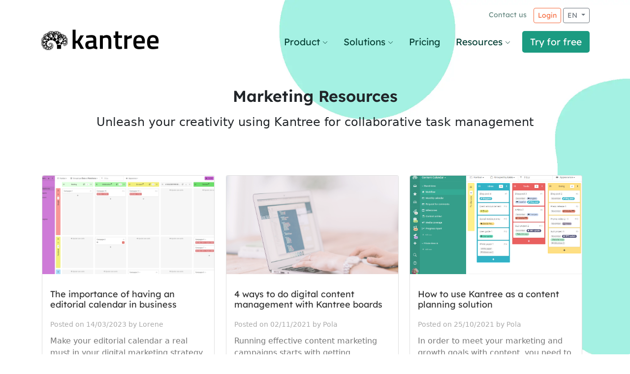

--- FILE ---
content_type: text/html
request_url: https://kantree.io/blog/marketing
body_size: 7648
content:
<!DOCTYPE html>
<html lang="en">
<head>
  <meta charset="utf-8">
  <meta http-equiv="X-UA-Compatible" content="IE=edge">
  <meta name="viewport" content="width=device-width, initial-scale=1">
  

  
  <title>
    
      
        Marketing Resources
      
      
    
  </title>

  
  
  <link rel="alternate" hreflang="en" href="https://kantree.io/blog/marketing" />
  <link rel="alternate" hreflang="fr" href="https://kantree.io/fr/blog/marketing" />
  <link rel="alternate" hreflang="x-default" href="https://kantree.io/blog/marketing" />
  
  
  <link rel="alternate" type="application/rss+xml" title="RSS" href="/blog/feed.xml" />
  
 
 
 
 
 
 
 
 
 
<link rel="canonical" href="https://kantree.io/blog/marketing" />
 
 





  <link rel="stylesheet" href="https://cdn.kantree.io/static/promo/css/main.css?41187fe29e02f76da02c5222cbcc5577">

  <link rel="preload" href="https://cdn.kantree.io/static/promo/img/logo.png" as="image">
  <link rel="preload" href="https://cdn.kantree.io/static/promo/img/home-shape.webp" as="image">
  <link rel="preload" href="https://cdn.kantree.io/static/promo/img/em-bg.png" as="image">
  <link rel="preload" href="https://cdn.kantree.io/static/promo/css/fonts/Lexend/Lexend-Regular.woff2" as="font" type="font/woff2" crossorigin="anonymous">
  <link rel="preload" href="https://cdn.kantree.io/static/promo/css/fonts/Lexend/Lexend-SemiBold.woff2" as="font" type="font/woff2" crossorigin="anonymous">

  <link rel="stylesheet" href="https://cdn.kantree.io/static/promo/css/bootstrap-icons.css">

  <link rel="icon" type="image/png" href="https://cdn.kantree.io/static/promo/img/icon.png">
  <link rel="apple-touch-icon" type="image/png" sizes="180x180" href="https://cdn.kantree.io/static/promo/img/apple-touch-icon.png">

  
<meta name="description" content="Unleash your creativity using Kantree for collaborative task management.">






<meta property="og:url" content="https://kantree.io/blog/marketing">
<meta property="og:type" content="website">
<meta property="og:title" content="Marketing Resources | Kantree Blog">
<meta property="og:image" content="https://cdn.kantree.io/static/promo/img/kantree-social-logo.png">
<meta property="og:description" content="Unleash your creativity using Kantree for collaborative task management.">
<meta property="og:site_name" content="Kantree">
<meta property="og:locale" content="en">

<meta name="twitter:card" content="summary_large_image">
<meta name="twitter:creator" content="@kantreeapp">
<meta name="twitter:site" content="@kantreeapp">
<meta name="twitter:url" content="https://kantree.io/blog/marketing">
<meta name="twitter:title" content="Marketing Resources | Kantree Blog">
<meta name="twitter:description" content="Unleash your creativity using Kantree for collaborative task management.">
<meta property="twitter:image" content="https://cdn.kantree.io/static/promo/img/kantree-social-logo.png">
<meta name="twitter:dnt" content="on">

  
  





<script type="application/ld+json">
[
  {
    "@context": "https://schema.org",
    "@type": "Article",
    "mainEntityOfPage": {
      "@type": "WebPage",
      "@id": "https://kantree.io/blog/marketing/",
      "url": "https://kantree.io/blog/marketing/",
      "name": "Marketing Resources | Kantree Blog",
      "isPartOf": "https://kantree.io/blog"
    },
    "headline": "Marketing Resources | Kantree Blog",
    "description": "Unleash your creativity using Kantree for collaborative task management.",
    "datePublished": "2023-01-01T00:00:00+00:00",
    "dateModified": "2023-01-01T00:00:00+00:00",
    "image": "https://kantree.io/static/promo/img/kantree-social-logo.png",
    "author": {
      "@type": "Organization",
      "name": "Kantree",
      "url": "https://kantree.io",
      "sameAs": [
        "https://www.linkedin.com/company/kantree",
        "https://twitter.com/kantreeapp",
        "https://www.youtube.com/@kantree"
      ]
    },
    "publisher": {
      "@type": "Organization",
      "name": "Kantree",
      "url": "https://kantree.io",
      "logo": {
        "@type": "ImageObject",
        "url": "https://kantree.io/static/promo/img/kantree.png"
      }
    }
  },
  {
    "@context": "https://schema.org",
    "@type": "WebPage",
    "url": "https://kantree.io/blog/marketing/",
    "name": "Marketing Resources | Kantree Blog",
    "description": "Unleash your creativity using Kantree for collaborative task management.",
    "publisher": {
      "@type": "Organization",
      "name": "Kantree",
      "url": "https://kantree.io",
      "logo": {
        "@type": "ImageObject",
        "url": "https://kantree.io/static/promo/img/kantree.png"
      }
    }
  }
]
</script>








  
  <script>KANTREE_ANALYTICS_ENABLED = true;</script><script async src="https://cdn.kantree.io/static/promo/js/main.js?96924c07591b7048fe727e2a8a100a41"></script><!-- Brevo Conversations {literal} -->
  <script>
    if (!navigator.userAgentData?.mobile) {
      (function(d, w, c) {
        w.SibConversationsID = '6319f56a4b3cc1583e69d9a8';
        w[c] = w[c] || function() {
            (w[c].q = w[c].q || []).push(arguments);
        };
        var s = d.createElement('script');
        s.async = true;
        s.src = 'https://conversations-widget.brevo.com/sib-conversations.js';
        if (d.head) d.head.appendChild(s);
      })(document, window, 'SibConversations');
    }
  </script>
  <!-- /Brevo Conversations {/literal} --></head>

  <body class=" fixed-top-navbar bg-img d-flex flex-column h-100"><div class="navbars-container fixed-top has-top-links" >
    
    <nav class="navbar-top-links">
      <div class="container">
        
<a href="/contact-us" class="d-none d-sm-inline">Contact us</a>
<a href="https://kantree.io/login" class="btn btn-sm insert-utm">Login</a>

        <button class="btn btn-sm btn-outline-secondary dropdown-toggle" type="button" id="locale-select-drop" data-bs-toggle="dropdown" aria-expanded="false">
    EN
</button>
<ul class="dropdown-menu dropdown-menu-end" aria-labelledby="locale-select-drop">
    <li><a class="dropdown-item" href="/blog/marketing">English</a></li>
    <li><a class="dropdown-item" href="/fr/blog/marketing">Français</a></li>
</ul>

      </div>
    </nav>
    
    <nav class="navbar navbar-expand-lg" role="navigation">
      <div class="container">
        <a class="navbar-brand me-0" href="https://kantree.io">
          <img src="https://cdn.kantree.io/static/promo/img/logo.png" alt="Kantree, the truly flexible work management platform" width="242" height="50">
        </a>
        <button class="navbar-toggler" type="button" data-bs-toggle="collapse" data-bs-target="#navbarSupportedContent" aria-controls="navbarSupportedContent" aria-expanded="false" aria-label="Toggle navigation">
          <span class="navbar-toggler-icon"></span>
        </button>
        <div class="collapse navbar-collapse" id="navbarSupportedContent">
            
            
            <ul class="navbar-nav ms-auto">
  <li class="nav-item nav-item-dropmenu mt-3 mt-lg-0">
    <a href="/features" class="nav-link">Product<i class="bi-chevron-down"></i></a>
    <div class="nav-dropmenu nav-dropmenu-produit dropdown-produit dropdown-produit-features">
      <div class="nav-dropmenu-content">
        
        
        <div class="nav-dropmenu-col">
          <ul class="has-icons">
            
            
            
            <li><a href="/features">
                <i class="bi-card-checklist"></i>
                <span>Kantree Overview</span>
                
              </a></li>
            
            <li><a href="/features/forms">
                <i class="bi-chat-right-dots"></i>
                <span>Forms</span>
                
              </a></li>
            
            <li><a href="/features/cross-project-dashboards">
                <i class="bi-speedometer"></i>
                <span>Dashboards</span>
                
              </a></li>
            
            <li><a href="/features/workflow-automations">
                <i class="bi-lightning-fill"></i>
                <span>Automations</span>
                
              </a></li>
            
            <li><a href="/features/tasks">
                <i class="bi-clipboard-check"></i>
                <span>Task</span>
                
              </a></li>
            
          </ul>
        </div>
        
        <div class="nav-dropmenu-col">
          <ul class="has-icons">
            
            
            
            <li><a href="/features/to-do-list">
                <i class="bi-list-check"></i>
                <span>To Do List</span>
                
              </a></li>
            
            <li><a href="/features/timeline-gantt">
                <i class="bi-clock-history"></i>
                <span>Timeline/Gantt</span>
                
              </a></li>
            
            <li><a href="/features/sprint">
                <i class="bi-stopwatch"></i>
                <span>Sprint</span>
                
              </a></li>
            
            <li><a href="/features/portfolio">
                <i class="bi-folder"></i>
                <span>Project Portfolio</span>
                
              </a></li>
            
            <li><a href="/features/assignment">
                <i class="bi-person-circle"></i>
                <span>Assignment</span>
                
              </a></li>
            
          </ul>
        </div>
        
        <div class="nav-dropmenu-col">
          <ul class="has-icons">
            
            
            
            <li><a href="/features/activity-feed">
                <i class="bi-activity"></i>
                <span>Activity Feed</span>
                
              </a></li>
            
            <li><a href="/features/my-work">
                <i class="bi-house-door"></i>
                <span>My work</span>
                
              </a></li>
            
            <li><a href="/features/sharing">
                <i class="bi-share"></i>
                <span>Sharing</span>
                
              </a></li>
            
            <li><a href="/features/log">
                <i class="bi-file-earmark-text"></i>
                <span>Logs</span>
                
              </a></li>
            
            <li><a href="/features/kanban">
                <i class="bi-kanban"></i>
                <span>Kanban</span>
                
              </a></li>
            
          </ul>
        </div>
        
        <div class="nav-dropmenu-col">
          <ul class="has-icons">
            
            
            
            <li><a href="/features/card-template">
                <i class="bi-file-earmark-code"></i>
                <span>Card templates</span>
                
              </a></li>
            
            <li><a href="/features/customizable-views">
                <i class="bi-sliders"></i>
                <span>Customizable Views</span>
                
              </a></li>
            
            <li><a href="/features/customizable-fields">
                <i class="bi-pencil-square"></i>
                <span>Custom Fields</span>
                
              </a></li>
            
            <li><a href="/features/customizable-data">
                <i class="bi-gear"></i>
                <span>Custom Data</span>
                
              </a></li>
            
          </ul>
        </div>
        
      </div>
    </div>
  </li>
  <li class="nav-item nav-item-dropmenu">
    <a href="/solutions" class="nav-link">Solutions<i class="bi-chevron-down"></i></a>
    <div class="nav-dropmenu">
      
      <div class="nav-dropmenu-content" style="width: 1050px">
        <div class="nav-dropmenu-col nav-dropmenu-col-2">
          <div class="h2">By profession</div>
            <ul>
            
              <li><a href="/solutions/engineering">
                  <span>Engineering</span>
                  <p>Centralize specification management, prototype tracking and test planning, while automating processes.</p>
              </a></li>
            
              <li><a href="/solutions/executive-management">
                  <span>Executive Management</span>
                  <p>Drive your company towards excellence by facilitating strategic planning, KPI tracking while ensuring better inter-departmental coordination.</p>
              </a></li>
            
              <li><a href="/solutions/human-resources">
                  <span>Human Resources</span>
                  <p>Engage and develop your talents by centralizing recruitment management, application tracking, training planning, and more.</p>
              </a></li>
            
              <li><a href="/solutions/it">
                  <span>IT</span>
                  <p>Accelerate your software development by supporting agility, version management and technical support while ensuring security.</p>
              </a></li>
            
              <li><a href="/solutions/marketing">
                  <span>Marketing</span>
                  <p>Boost your marketing campaigns by centralizing campaign management, lead tracking, and performance analysis while automating your processes.</p>
              </a></li>
            
              <li><a href="/solutions/operational-excellence">
                  <span>Operational Excellence</span>
                  <p>Integrate Lean management, Kaizen and performance dashboards while optimizing processes and standardizing procedures.</p>
              </a></li>
            
              <li><a href="/solutions/project-management">
                  <span>Project Management</span>
                  <p>Manage projects using any kind of methodology, traditional or agile practices.</p>
              </a></li>
            
              <li><a href="/solutions/scrum">
                  <span>Scrum</span>
                  <p>Flexible visual tool for the Scrum Master, Product Owner, and teams to focus on what matters.</p>
              </a></li>
            
          </ul>
        </div>
        <div class="nav-dropmenu-col">
          <div class="h2">By sector</div>
          <ul>
            
              
              <li><a href="/solutions/association">
                  <span>Association</span>
                  <p>Make it easier to manage volunteers or plan events while ensuring smooth communication and effective coordination.</p>
              </a></li>
              
            
              
            
              
            
              
            
              
            
              
              <li><a href="/solutions/industry">
                  <span>Industry</span>
                  <p>Centralize supply chain management, production, maintenance,...while guaranteeing compliance and quality.</p>
              </a></li>
              
            
              
            
              
            
              
            
              
            
              
              <li><a href="/solutions/public">
                  <span>Public</span>
                  <p>Centralize case management or strategic planning while ensuring transparency and compliance.</p>
              </a></li>
              
            
              
            
              
              <li><a href="/solutions/service">
                  <span>Service</span>
                  <p>Centralize customer management, mission planning and indicator monitoring while optimizing your resources and improving customer satisfaction.</p>
              </a></li>
              
            
          </ul>
        </div>
      </div>
    </div>
  </li>
  <li class="nav-item">
    <a href="/pricing" class="nav-link">Pricing</a>
  </li>
  <li class="nav-item nav-item-dropmenu">
    <a href="/blog" class="nav-link">Resources<i class="bi-chevron-down"></i></a>
    <div class="nav-dropmenu align-right">
      <div class="nav-dropmenu-content">
        <div class="nav-dropmenu-col">
          <div class="h2">Learn</div>
          <ul>
            <li>
              <a href="/blog/management">
                <span>Blog</span>
                <p>Articles, tips and videos about project management, collaborative work and much more</p>
              </a>
            </li>
            <li>
              <a href="/help/guides/get-started">
                <span>Wiki Kantree</span>
                <p>Everything you need to know to create and manage your first project</p>
              </a>
            </li>
            <li>
              <a href="/templates">
                <span>Templates of workspaces</span>
                <p>Get started quickly with our ready to use project templates</p>
              </a>
            </li>
            <li>
              <a href="/compare/">
                <span>Kantree vs alternatives</span>
                <p>Full comparaisons with frequently updated screenshots</p>
              </a>
            </li>
          </ul>
        </div>
        <div class="nav-dropmenu-col">
          <div class="h2">They chose Kantree</div>
          <ul>
            
              <li><a href="/blog/stories/use-case-intis">
                
                <div class="banner" style="background-image: url(https://cdn.kantree.io/static/promo/media/logo-INTIS.webp)"></div>
                
                <p>How Kantree Revolutionized TMA Project Management at Intis Cooperative? </p>
              </a></li>
            
              <li><a href="/blog/stories/how-engineering-consulting-group-terrell-uses-kantree-project-management">
                
                <div class="banner" style="background-image: url(https://cdn.kantree.io/static/promo/media/terrell-group-ban.png)"></div>
                
                <p>How did Terrell Group transform its project management with Kantree?</p>
              </a></li>
            
            <li>
              <a href="/blog/stories">More of clients stories</a>
            </li>
          </ul>
        </div>
      </div>
    </div>
  </li>
  <li class="nav-item me-3 me-lg-0 mb-3 mb-lg-0">
    <a href="https://kantree.io/signup" class="nav-link nav-cta insert-utm">Try for free</a>
  </li>
</ul>

            
        </div>
      </div>
    </nav>
</div>
  
<div class="page-header px-0">
  <div class="container">
    <h1>Marketing Resources</h1>
    
    <p>Unleash your creativity using Kantree for collaborative task management</p>
    
  </div>
</div>
<div id="content">
  <div class="container">
    <div class="blog-posts">
  
    <a class="post-thumb mb-3" href="/blog/management/the-importance-of-having-an-editorial-calendar-in-business">
    
    
    <img src="https://cdn.kantree.io/static/promo/media/a3ebb056-7981-4f87-88d1-d96df246cdf3-capture_decran_de_2020-10-08_07-44-35.png" class="banner mt-0" alt="The importance of having an editorial calendar in business"
        title="" loading="lazy">
    
    <div class="h4 px-3">The importance of having an editorial calendar in business</div>
    <div class="date px-3">Posted on 14/03/2023 by Lorene
</div>
    
    <div class="excerpt px-3">Make your editorial calendar a real must in your digital marketing strategy.</div>
    <div class="category px-3 pb-2">Management</div>
    
</a>

  
    <a class="post-thumb mb-3" href="/blog/tips/4-ways-to-do-digital-content-management-with-kantree-boards">
    
    
    <img src="https://cdn.kantree.io/static/promo/media/digital-content-management.jpg" class="banner mt-0" alt="4 ways to do digital content management with Kantree boards"
        title="" loading="lazy">
    
    <div class="h4 px-3">4 ways to do digital content management with Kantree boards</div>
    <div class="date px-3">Posted on 02/11/2021 by Pola
</div>
    
    <div class="excerpt px-3">Running effective content marketing campaigns starts with getting organized. With multiple types of content and distribution channels to handle, it helps to visualize the workflow and have a central place for all digital content management. In this article, we’ll show you how to use Kantree boards for content projects.</div>
    <div class="category px-3 pb-2">Tips</div>
    
</a>

  
    <a class="post-thumb mb-3" href="/blog/tips/using-kantree-as-a-content-planning-solution-with-templates">
    
    
    <img src="https://cdn.kantree.io/static/promo/media/content-calendar-kanban2.png" class="banner mt-0" alt="How to use Kantree as a content planning solution"
        title="" loading="lazy">
    
    <div class="h4 px-3">How to use Kantree as a content planning solution</div>
    <div class="date px-3">Posted on 25/10/2021 by Pola
</div>
    
    <div class="excerpt px-3">In order to meet your marketing and growth goals with content, you need to give it structure. A good content planning solution will enable you to plan, organize, manage, and track all your content. In this article, we’ll show you how to create a content calendar in Kantree and use a kanban board to visualize the workflow.</div>
    <div class="category px-3 pb-2">Tips</div>
    
</a>

  
    <a class="post-thumb mb-3" href="/blog/management/improving-cross-team-collaboration-with-kanban">
    
    
    <img src="https://cdn.kantree.io/static/promo/media/kanban-cross-team-collaboration.jpg" class="banner mt-0" alt="Improving cross team collaboration with kanban"
        title="" loading="lazy">
    
    <div class="h4 px-3">Improving cross team collaboration with kanban</div>
    <div class="date px-3">Posted on 25/10/2021 by Pola
</div>
    
    <div class="excerpt px-3">Creating a work environment that encourages cross team collaboration is crucial for modern businesses looking for sustainable growth and success. In this article, we examine the benefits of team knowledge sharing and how using kanban boards in Kantree can help improve it.</div>
    <div class="category px-3 pb-2">Management</div>
    
</a>

  
    <a class="post-thumb mb-3" href="/blog/tips/trade-your-spreadsheets-for-a-project-roadmap-with-timeline-views">
    
    
    <img src="https://cdn.kantree.io/static/promo/media/views-timeline.png" class="banner mt-0" alt="Trade your spreadsheets for a project roadmap with timeline views"
        title="" loading="lazy">
    
    <div class="h4 px-3">Trade your spreadsheets for a project roadmap with timeline views</div>
    <div class="date px-3">Posted on 27/11/2020 by Pola
</div>
    
    <div class="excerpt px-3">If you manage projects with deadlines or complex roadmaps, plain spreadsheets are not enough. You need a tool that is flexible and easy to use, but more powerful. When you swap spreadsheets for a project roadmap with timeline views in Kantree, you will minimize common project management problems and have more time to focus on getting work done.</div>
    <div class="category px-3 pb-2">Tips</div>
    
</a>

  
    <a class="post-thumb mb-3" href="/blog/tips/3-ways-to-use-kantree-forms-like-we-do">
    
    
    <img src="https://cdn.kantree.io/static/promo/media/kantree-feature-request-form.png" class="banner mt-0" alt="How to set up and use Kantree project forms (like we do)"
        title="" loading="lazy">
    
    <div class="h4 px-3">How to set up and use Kantree project forms (like we do)</div>
    <div class="date px-3">Posted on 10/05/2019 by Pola
</div>
    
    <div class="excerpt px-3">Kantree project forms are a simple solution for allowing external people (such as other teams or clients) to create cards in your workspace. Instead of using email to gather information from the customer or collect work requests, all data is automatically added to Kantree, organized and easily accessible to your team.</div>
    <div class="category px-3 pb-2">Tips</div>
    
</a>

  
</div>

  </div>
</div>

<div class="container mb-5"></div>
<footer id="footer" class="mt-auto">
  <div class="container">
    <div class="row row-cols-2 row-cols-sm-2 row-cols-md-4 gx-5">
      <div class="col footer-links ps-0 pe-2 px-sm-3">
        <div class="footer-links-title">Kantree</div>
        <a href="/help/guides/get-started">Getting started</a>
        <a href="/help/faq">FAQ</a>
        <a href="/help">Help</a>
        <a href="https://status.kantree.io" target="_blank" rel="noopener">Status</a>
        <a href="/compare">Compare</a>
        <a href="/help/developers">Developers/API</a>
        <a href="/terms">Terms</a>
        <a href="/privacy">Privacy</a>
        <a href="/security">Security</a>
      </div>
      <div class="col footer-links ps-2 pe-0 px-sm-3">
        <div class="footer-links-title">Company</div>
        <a href="/about">About</a>
        <a href="https://www.welcometothejungle.com/en/companies/kantree" target="_blank" rel="noopener">Careers</a>
        <a href="/blog">Blog</a>
        <a href="/news">Media &amp; Press</a>
        <a href="/contact-us">Contact Us</a>
      </div>
      <div class="col footer-links ps-0 pe-2 px-sm-3">
        <div class="footer-links-title">Follow Us</div>
        <a href="https://www.linkedin.com/company/kantree" target="_blank" rel="noopener"><i class="bi-linkedin me-2"></i> LinkedIn</a>
<a href="https://www.youtube.com/@kantree" target="_blank" rel="noopener"><i class="bi-youtube me-2"></i> Youtube</a>

      </div>
      <div class="col ps-2 pe-0 px-sm-3">
        <div class="brand">
          <a href="https://kantree.io"><img src="https://cdn.kantree.io/static/promo/img/logo-white.png" alt="Kantree, the truly flexible work management platform" width="242" height="46"></a>
          Made with &#10084;&#65039; by <a href="https://digicoop.io">Digicoop</a> in &#127467;&#127479;
        </div>
        <div class="gdpr mb-4">
          We are hosted in the EU <img src="https://cdn.kantree.io/static/promo/img/eu_flag.png" alt="EU flag" class="mb-1 mx-0" width="30" height="21"> and <a href="/help/guides/gdpr">GDPR compliant</a>
        </div>
        <a href="https://apps.apple.com/us/app/kantree/id1292296090" class="mobile-app"><img src="https://cdn.kantree.io/static/promo/img/apple-store-badge-en.png" class="mb-3" alt="Download on the App Store" width="135" height="40"></a>
        <a href="https://play.google.com/store/apps/details?id=com.digicoop.kantree" class="mobile-app"><img src="https://cdn.kantree.io/static/promo/img/google-play-badge-en.png" class="mb-3" alt="Get it on Google Play" width="133" height="40"></a>
        <p>
          <img src="https://cdn.kantree.io/static/promo/media/iso-27001-certified.png" alt="iso 27001" width="50" height="50">
          <img src="https://cdn.kantree.io/static/promo/media/rgpd-compliant.png" alt="gdpr compliant" width="50" height="50">
        </p>
      </div>
    </div>
  </div>
</footer>



    <svg width="0" height="0" viewBox="0 0 627 579" xmlns="http://www.w3.org/2000/svg">
      <clipPath id="clip-path-shape-bubble" clipPathUnits="objectBoundingBox" transform="scale(0.0015949,0.00172712)">
          <path d="M505.801 12.0417C547.2 35.6321 564.997 99.0556 583.569 157.065C602.14 215.074 621.872 267.282 626.128 326.065C630.384 384.461 619.551 448.658 582.795 490.811C546.039 532.965 483.748 552.301 422.617 565.063C361.873 577.825 301.903 583.24 241.546 573.571C181.189 563.903 120.445 539.153 79.0469 495.065C38.0351 450.978 16.7554 387.555 6.30903 322.198C-4.52426 256.841 -4.13735 189.163 29.5232 145.076C62.7969 101.376 129.731 81.2661 186.219 64.25C242.32 47.6207 288.361 34.0852 344.076 19.0028C399.403 4.3071 464.402 -11.5488 505.801 12.0417Z"></path>
      </clipPath>
    </svg>
  </body>
  </html>


--- FILE ---
content_type: application/javascript
request_url: https://cdn.kantree.io/static/promo/js/main.js?96924c07591b7048fe727e2a8a100a41
body_size: 126820
content:
/*! For license information please see main.js.LICENSE.txt */
(()=>{var e={692:function(e,t){var n;!function(t,n){"use strict";"object"==typeof e.exports?e.exports=t.document?n(t,!0):function(e){if(!e.document)throw new Error("jQuery requires a window with a document");return n(e)}:n(t)}("undefined"!=typeof window?window:this,(function(i,r){"use strict";var s=[],o=Object.getPrototypeOf,a=s.slice,l=s.flat?function(e){return s.flat.call(e)}:function(e){return s.concat.apply([],e)},c=s.push,u=s.indexOf,d={},h=d.toString,p=d.hasOwnProperty,f=p.toString,g=f.call(Object),_={},v=function(e){return"function"==typeof e&&"number"!=typeof e.nodeType&&"function"!=typeof e.item},m=function(e){return null!=e&&e===e.window},y=i.document,b={type:!0,src:!0,nonce:!0,noModule:!0};function w(e,t,n){var i,r,s=(n=n||y).createElement("script");if(s.text=e,t)for(i in b)(r=t[i]||t.getAttribute&&t.getAttribute(i))&&s.setAttribute(i,r);n.head.appendChild(s).parentNode.removeChild(s)}function x(e){return null==e?e+"":"object"==typeof e||"function"==typeof e?d[h.call(e)]||"object":typeof e}var S="3.7.1",E=/HTML$/i,k=function(e,t){return new k.fn.init(e,t)};function T(e){var t=!!e&&"length"in e&&e.length,n=x(e);return!v(e)&&!m(e)&&("array"===n||0===t||"number"==typeof t&&t>0&&t-1 in e)}function C(e,t){return e.nodeName&&e.nodeName.toLowerCase()===t.toLowerCase()}k.fn=k.prototype={jquery:S,constructor:k,length:0,toArray:function(){return a.call(this)},get:function(e){return null==e?a.call(this):e<0?this[e+this.length]:this[e]},pushStack:function(e){var t=k.merge(this.constructor(),e);return t.prevObject=this,t},each:function(e){return k.each(this,e)},map:function(e){return this.pushStack(k.map(this,(function(t,n){return e.call(t,n,t)})))},slice:function(){return this.pushStack(a.apply(this,arguments))},first:function(){return this.eq(0)},last:function(){return this.eq(-1)},even:function(){return this.pushStack(k.grep(this,(function(e,t){return(t+1)%2})))},odd:function(){return this.pushStack(k.grep(this,(function(e,t){return t%2})))},eq:function(e){var t=this.length,n=+e+(e<0?t:0);return this.pushStack(n>=0&&n<t?[this[n]]:[])},end:function(){return this.prevObject||this.constructor()},push:c,sort:s.sort,splice:s.splice},k.extend=k.fn.extend=function(){var e,t,n,i,r,s,o=arguments[0]||{},a=1,l=arguments.length,c=!1;for("boolean"==typeof o&&(c=o,o=arguments[a]||{},a++),"object"==typeof o||v(o)||(o={}),a===l&&(o=this,a--);a<l;a++)if(null!=(e=arguments[a]))for(t in e)i=e[t],"__proto__"!==t&&o!==i&&(c&&i&&(k.isPlainObject(i)||(r=Array.isArray(i)))?(n=o[t],s=r&&!Array.isArray(n)?[]:r||k.isPlainObject(n)?n:{},r=!1,o[t]=k.extend(c,s,i)):void 0!==i&&(o[t]=i));return o},k.extend({expando:"jQuery"+(S+Math.random()).replace(/\D/g,""),isReady:!0,error:function(e){throw new Error(e)},noop:function(){},isPlainObject:function(e){var t,n;return!(!e||"[object Object]"!==h.call(e)||(t=o(e))&&("function"!=typeof(n=p.call(t,"constructor")&&t.constructor)||f.call(n)!==g))},isEmptyObject:function(e){var t;for(t in e)return!1;return!0},globalEval:function(e,t,n){w(e,{nonce:t&&t.nonce},n)},each:function(e,t){var n,i=0;if(T(e))for(n=e.length;i<n&&!1!==t.call(e[i],i,e[i]);i++);else for(i in e)if(!1===t.call(e[i],i,e[i]))break;return e},text:function(e){var t,n="",i=0,r=e.nodeType;if(!r)for(;t=e[i++];)n+=k.text(t);return 1===r||11===r?e.textContent:9===r?e.documentElement.textContent:3===r||4===r?e.nodeValue:n},makeArray:function(e,t){var n=t||[];return null!=e&&(T(Object(e))?k.merge(n,"string"==typeof e?[e]:e):c.call(n,e)),n},inArray:function(e,t,n){return null==t?-1:u.call(t,e,n)},isXMLDoc:function(e){var t=e&&e.namespaceURI,n=e&&(e.ownerDocument||e).documentElement;return!E.test(t||n&&n.nodeName||"HTML")},merge:function(e,t){for(var n=+t.length,i=0,r=e.length;i<n;i++)e[r++]=t[i];return e.length=r,e},grep:function(e,t,n){for(var i=[],r=0,s=e.length,o=!n;r<s;r++)!t(e[r],r)!==o&&i.push(e[r]);return i},map:function(e,t,n){var i,r,s=0,o=[];if(T(e))for(i=e.length;s<i;s++)null!=(r=t(e[s],s,n))&&o.push(r);else for(s in e)null!=(r=t(e[s],s,n))&&o.push(r);return l(o)},guid:1,support:_}),"function"==typeof Symbol&&(k.fn[Symbol.iterator]=s[Symbol.iterator]),k.each("Boolean Number String Function Array Date RegExp Object Error Symbol".split(" "),(function(e,t){d["[object "+t+"]"]=t.toLowerCase()}));var I=s.pop,P=s.sort,A=s.splice,R="[\\x20\\t\\r\\n\\f]",O=new RegExp("^"+R+"+|((?:^|[^\\\\])(?:\\\\.)*)"+R+"+$","g");k.contains=function(e,t){var n=t&&t.parentNode;return e===n||!(!n||1!==n.nodeType||!(e.contains?e.contains(n):e.compareDocumentPosition&&16&e.compareDocumentPosition(n)))};var F=/([\0-\x1f\x7f]|^-?\d)|^-$|[^\x80-\uFFFF\w-]/g;function M(e,t){return t?"\0"===e?"�":e.slice(0,-1)+"\\"+e.charCodeAt(e.length-1).toString(16)+" ":"\\"+e}k.escapeSelector=function(e){return(e+"").replace(F,M)};var L=y,D=c;!function(){var e,t,n,r,o,l,c,d,h,f,g=D,v=k.expando,m=0,y=0,b=ee(),w=ee(),x=ee(),S=ee(),E=function(e,t){return e===t&&(o=!0),0},T="checked|selected|async|autofocus|autoplay|controls|defer|disabled|hidden|ismap|loop|multiple|open|readonly|required|scoped",F="(?:\\\\[\\da-fA-F]{1,6}"+R+"?|\\\\[^\\r\\n\\f]|[\\w-]|[^\0-\\x7f])+",M="\\["+R+"*("+F+")(?:"+R+"*([*^$|!~]?=)"+R+"*(?:'((?:\\\\.|[^\\\\'])*)'|\"((?:\\\\.|[^\\\\\"])*)\"|("+F+"))|)"+R+"*\\]",$=":("+F+")(?:\\((('((?:\\\\.|[^\\\\'])*)'|\"((?:\\\\.|[^\\\\\"])*)\")|((?:\\\\.|[^\\\\()[\\]]|"+M+")*)|.*)\\)|)",N=new RegExp(R+"+","g"),q=new RegExp("^"+R+"*,"+R+"*"),j=new RegExp("^"+R+"*([>+~]|"+R+")"+R+"*"),H=new RegExp(R+"|>"),B=new RegExp($),W=new RegExp("^"+F+"$"),U={ID:new RegExp("^#("+F+")"),CLASS:new RegExp("^\\.("+F+")"),TAG:new RegExp("^("+F+"|[*])"),ATTR:new RegExp("^"+M),PSEUDO:new RegExp("^"+$),CHILD:new RegExp("^:(only|first|last|nth|nth-last)-(child|of-type)(?:\\("+R+"*(even|odd|(([+-]|)(\\d*)n|)"+R+"*(?:([+-]|)"+R+"*(\\d+)|))"+R+"*\\)|)","i"),bool:new RegExp("^(?:"+T+")$","i"),needsContext:new RegExp("^"+R+"*[>+~]|:(even|odd|eq|gt|lt|nth|first|last)(?:\\("+R+"*((?:-\\d)?\\d*)"+R+"*\\)|)(?=[^-]|$)","i")},z=/^(?:input|select|textarea|button)$/i,V=/^h\d$/i,G=/^(?:#([\w-]+)|(\w+)|\.([\w-]+))$/,Y=/[+~]/,X=new RegExp("\\\\[\\da-fA-F]{1,6}"+R+"?|\\\\([^\\r\\n\\f])","g"),K=function(e,t){var n="0x"+e.slice(1)-65536;return t||(n<0?String.fromCharCode(n+65536):String.fromCharCode(n>>10|55296,1023&n|56320))},J=function(){le()},Q=he((function(e){return!0===e.disabled&&C(e,"fieldset")}),{dir:"parentNode",next:"legend"});try{g.apply(s=a.call(L.childNodes),L.childNodes),s[L.childNodes.length].nodeType}catch(e){g={apply:function(e,t){D.apply(e,a.call(t))},call:function(e){D.apply(e,a.call(arguments,1))}}}function Z(e,t,n,i){var r,s,o,a,c,u,p,f=t&&t.ownerDocument,m=t?t.nodeType:9;if(n=n||[],"string"!=typeof e||!e||1!==m&&9!==m&&11!==m)return n;if(!i&&(le(t),t=t||l,d)){if(11!==m&&(c=G.exec(e)))if(r=c[1]){if(9===m){if(!(o=t.getElementById(r)))return n;if(o.id===r)return g.call(n,o),n}else if(f&&(o=f.getElementById(r))&&Z.contains(t,o)&&o.id===r)return g.call(n,o),n}else{if(c[2])return g.apply(n,t.getElementsByTagName(e)),n;if((r=c[3])&&t.getElementsByClassName)return g.apply(n,t.getElementsByClassName(r)),n}if(!(S[e+" "]||h&&h.test(e))){if(p=e,f=t,1===m&&(H.test(e)||j.test(e))){for((f=Y.test(e)&&ae(t.parentNode)||t)==t&&_.scope||((a=t.getAttribute("id"))?a=k.escapeSelector(a):t.setAttribute("id",a=v)),s=(u=ue(e)).length;s--;)u[s]=(a?"#"+a:":scope")+" "+de(u[s]);p=u.join(",")}try{return g.apply(n,f.querySelectorAll(p)),n}catch(t){S(e,!0)}finally{a===v&&t.removeAttribute("id")}}}return me(e.replace(O,"$1"),t,n,i)}function ee(){var e=[];return function n(i,r){return e.push(i+" ")>t.cacheLength&&delete n[e.shift()],n[i+" "]=r}}function te(e){return e[v]=!0,e}function ne(e){var t=l.createElement("fieldset");try{return!!e(t)}catch(e){return!1}finally{t.parentNode&&t.parentNode.removeChild(t),t=null}}function ie(e){return function(t){return C(t,"input")&&t.type===e}}function re(e){return function(t){return(C(t,"input")||C(t,"button"))&&t.type===e}}function se(e){return function(t){return"form"in t?t.parentNode&&!1===t.disabled?"label"in t?"label"in t.parentNode?t.parentNode.disabled===e:t.disabled===e:t.isDisabled===e||t.isDisabled!==!e&&Q(t)===e:t.disabled===e:"label"in t&&t.disabled===e}}function oe(e){return te((function(t){return t=+t,te((function(n,i){for(var r,s=e([],n.length,t),o=s.length;o--;)n[r=s[o]]&&(n[r]=!(i[r]=n[r]))}))}))}function ae(e){return e&&void 0!==e.getElementsByTagName&&e}function le(e){var n,i=e?e.ownerDocument||e:L;return i!=l&&9===i.nodeType&&i.documentElement?(c=(l=i).documentElement,d=!k.isXMLDoc(l),f=c.matches||c.webkitMatchesSelector||c.msMatchesSelector,c.msMatchesSelector&&L!=l&&(n=l.defaultView)&&n.top!==n&&n.addEventListener("unload",J),_.getById=ne((function(e){return c.appendChild(e).id=k.expando,!l.getElementsByName||!l.getElementsByName(k.expando).length})),_.disconnectedMatch=ne((function(e){return f.call(e,"*")})),_.scope=ne((function(){return l.querySelectorAll(":scope")})),_.cssHas=ne((function(){try{return l.querySelector(":has(*,:jqfake)"),!1}catch(e){return!0}})),_.getById?(t.filter.ID=function(e){var t=e.replace(X,K);return function(e){return e.getAttribute("id")===t}},t.find.ID=function(e,t){if(void 0!==t.getElementById&&d){var n=t.getElementById(e);return n?[n]:[]}}):(t.filter.ID=function(e){var t=e.replace(X,K);return function(e){var n=void 0!==e.getAttributeNode&&e.getAttributeNode("id");return n&&n.value===t}},t.find.ID=function(e,t){if(void 0!==t.getElementById&&d){var n,i,r,s=t.getElementById(e);if(s){if((n=s.getAttributeNode("id"))&&n.value===e)return[s];for(r=t.getElementsByName(e),i=0;s=r[i++];)if((n=s.getAttributeNode("id"))&&n.value===e)return[s]}return[]}}),t.find.TAG=function(e,t){return void 0!==t.getElementsByTagName?t.getElementsByTagName(e):t.querySelectorAll(e)},t.find.CLASS=function(e,t){if(void 0!==t.getElementsByClassName&&d)return t.getElementsByClassName(e)},h=[],ne((function(e){var t;c.appendChild(e).innerHTML="<a id='"+v+"' href='' disabled='disabled'></a><select id='"+v+"-\r\\' disabled='disabled'><option selected=''></option></select>",e.querySelectorAll("[selected]").length||h.push("\\["+R+"*(?:value|"+T+")"),e.querySelectorAll("[id~="+v+"-]").length||h.push("~="),e.querySelectorAll("a#"+v+"+*").length||h.push(".#.+[+~]"),e.querySelectorAll(":checked").length||h.push(":checked"),(t=l.createElement("input")).setAttribute("type","hidden"),e.appendChild(t).setAttribute("name","D"),c.appendChild(e).disabled=!0,2!==e.querySelectorAll(":disabled").length&&h.push(":enabled",":disabled"),(t=l.createElement("input")).setAttribute("name",""),e.appendChild(t),e.querySelectorAll("[name='']").length||h.push("\\["+R+"*name"+R+"*="+R+"*(?:''|\"\")")})),_.cssHas||h.push(":has"),h=h.length&&new RegExp(h.join("|")),E=function(e,t){if(e===t)return o=!0,0;var n=!e.compareDocumentPosition-!t.compareDocumentPosition;return n||(1&(n=(e.ownerDocument||e)==(t.ownerDocument||t)?e.compareDocumentPosition(t):1)||!_.sortDetached&&t.compareDocumentPosition(e)===n?e===l||e.ownerDocument==L&&Z.contains(L,e)?-1:t===l||t.ownerDocument==L&&Z.contains(L,t)?1:r?u.call(r,e)-u.call(r,t):0:4&n?-1:1)},l):l}for(e in Z.matches=function(e,t){return Z(e,null,null,t)},Z.matchesSelector=function(e,t){if(le(e),d&&!S[t+" "]&&(!h||!h.test(t)))try{var n=f.call(e,t);if(n||_.disconnectedMatch||e.document&&11!==e.document.nodeType)return n}catch(e){S(t,!0)}return Z(t,l,null,[e]).length>0},Z.contains=function(e,t){return(e.ownerDocument||e)!=l&&le(e),k.contains(e,t)},Z.attr=function(e,n){(e.ownerDocument||e)!=l&&le(e);var i=t.attrHandle[n.toLowerCase()],r=i&&p.call(t.attrHandle,n.toLowerCase())?i(e,n,!d):void 0;return void 0!==r?r:e.getAttribute(n)},Z.error=function(e){throw new Error("Syntax error, unrecognized expression: "+e)},k.uniqueSort=function(e){var t,n=[],i=0,s=0;if(o=!_.sortStable,r=!_.sortStable&&a.call(e,0),P.call(e,E),o){for(;t=e[s++];)t===e[s]&&(i=n.push(s));for(;i--;)A.call(e,n[i],1)}return r=null,e},k.fn.uniqueSort=function(){return this.pushStack(k.uniqueSort(a.apply(this)))},t=k.expr={cacheLength:50,createPseudo:te,match:U,attrHandle:{},find:{},relative:{">":{dir:"parentNode",first:!0}," ":{dir:"parentNode"},"+":{dir:"previousSibling",first:!0},"~":{dir:"previousSibling"}},preFilter:{ATTR:function(e){return e[1]=e[1].replace(X,K),e[3]=(e[3]||e[4]||e[5]||"").replace(X,K),"~="===e[2]&&(e[3]=" "+e[3]+" "),e.slice(0,4)},CHILD:function(e){return e[1]=e[1].toLowerCase(),"nth"===e[1].slice(0,3)?(e[3]||Z.error(e[0]),e[4]=+(e[4]?e[5]+(e[6]||1):2*("even"===e[3]||"odd"===e[3])),e[5]=+(e[7]+e[8]||"odd"===e[3])):e[3]&&Z.error(e[0]),e},PSEUDO:function(e){var t,n=!e[6]&&e[2];return U.CHILD.test(e[0])?null:(e[3]?e[2]=e[4]||e[5]||"":n&&B.test(n)&&(t=ue(n,!0))&&(t=n.indexOf(")",n.length-t)-n.length)&&(e[0]=e[0].slice(0,t),e[2]=n.slice(0,t)),e.slice(0,3))}},filter:{TAG:function(e){var t=e.replace(X,K).toLowerCase();return"*"===e?function(){return!0}:function(e){return C(e,t)}},CLASS:function(e){var t=b[e+" "];return t||(t=new RegExp("(^|"+R+")"+e+"("+R+"|$)"))&&b(e,(function(e){return t.test("string"==typeof e.className&&e.className||void 0!==e.getAttribute&&e.getAttribute("class")||"")}))},ATTR:function(e,t,n){return function(i){var r=Z.attr(i,e);return null==r?"!="===t:!t||(r+="","="===t?r===n:"!="===t?r!==n:"^="===t?n&&0===r.indexOf(n):"*="===t?n&&r.indexOf(n)>-1:"$="===t?n&&r.slice(-n.length)===n:"~="===t?(" "+r.replace(N," ")+" ").indexOf(n)>-1:"|="===t&&(r===n||r.slice(0,n.length+1)===n+"-"))}},CHILD:function(e,t,n,i,r){var s="nth"!==e.slice(0,3),o="last"!==e.slice(-4),a="of-type"===t;return 1===i&&0===r?function(e){return!!e.parentNode}:function(t,n,l){var c,u,d,h,p,f=s!==o?"nextSibling":"previousSibling",g=t.parentNode,_=a&&t.nodeName.toLowerCase(),y=!l&&!a,b=!1;if(g){if(s){for(;f;){for(d=t;d=d[f];)if(a?C(d,_):1===d.nodeType)return!1;p=f="only"===e&&!p&&"nextSibling"}return!0}if(p=[o?g.firstChild:g.lastChild],o&&y){for(b=(h=(c=(u=g[v]||(g[v]={}))[e]||[])[0]===m&&c[1])&&c[2],d=h&&g.childNodes[h];d=++h&&d&&d[f]||(b=h=0)||p.pop();)if(1===d.nodeType&&++b&&d===t){u[e]=[m,h,b];break}}else if(y&&(b=h=(c=(u=t[v]||(t[v]={}))[e]||[])[0]===m&&c[1]),!1===b)for(;(d=++h&&d&&d[f]||(b=h=0)||p.pop())&&(!(a?C(d,_):1===d.nodeType)||!++b||(y&&((u=d[v]||(d[v]={}))[e]=[m,b]),d!==t)););return(b-=r)===i||b%i==0&&b/i>=0}}},PSEUDO:function(e,n){var i,r=t.pseudos[e]||t.setFilters[e.toLowerCase()]||Z.error("unsupported pseudo: "+e);return r[v]?r(n):r.length>1?(i=[e,e,"",n],t.setFilters.hasOwnProperty(e.toLowerCase())?te((function(e,t){for(var i,s=r(e,n),o=s.length;o--;)e[i=u.call(e,s[o])]=!(t[i]=s[o])})):function(e){return r(e,0,i)}):r}},pseudos:{not:te((function(e){var t=[],n=[],i=ve(e.replace(O,"$1"));return i[v]?te((function(e,t,n,r){for(var s,o=i(e,null,r,[]),a=e.length;a--;)(s=o[a])&&(e[a]=!(t[a]=s))})):function(e,r,s){return t[0]=e,i(t,null,s,n),t[0]=null,!n.pop()}})),has:te((function(e){return function(t){return Z(e,t).length>0}})),contains:te((function(e){return e=e.replace(X,K),function(t){return(t.textContent||k.text(t)).indexOf(e)>-1}})),lang:te((function(e){return W.test(e||"")||Z.error("unsupported lang: "+e),e=e.replace(X,K).toLowerCase(),function(t){var n;do{if(n=d?t.lang:t.getAttribute("xml:lang")||t.getAttribute("lang"))return(n=n.toLowerCase())===e||0===n.indexOf(e+"-")}while((t=t.parentNode)&&1===t.nodeType);return!1}})),target:function(e){var t=i.location&&i.location.hash;return t&&t.slice(1)===e.id},root:function(e){return e===c},focus:function(e){return e===function(){try{return l.activeElement}catch(e){}}()&&l.hasFocus()&&!!(e.type||e.href||~e.tabIndex)},enabled:se(!1),disabled:se(!0),checked:function(e){return C(e,"input")&&!!e.checked||C(e,"option")&&!!e.selected},selected:function(e){return e.parentNode&&e.parentNode.selectedIndex,!0===e.selected},empty:function(e){for(e=e.firstChild;e;e=e.nextSibling)if(e.nodeType<6)return!1;return!0},parent:function(e){return!t.pseudos.empty(e)},header:function(e){return V.test(e.nodeName)},input:function(e){return z.test(e.nodeName)},button:function(e){return C(e,"input")&&"button"===e.type||C(e,"button")},text:function(e){var t;return C(e,"input")&&"text"===e.type&&(null==(t=e.getAttribute("type"))||"text"===t.toLowerCase())},first:oe((function(){return[0]})),last:oe((function(e,t){return[t-1]})),eq:oe((function(e,t,n){return[n<0?n+t:n]})),even:oe((function(e,t){for(var n=0;n<t;n+=2)e.push(n);return e})),odd:oe((function(e,t){for(var n=1;n<t;n+=2)e.push(n);return e})),lt:oe((function(e,t,n){var i;for(i=n<0?n+t:n>t?t:n;--i>=0;)e.push(i);return e})),gt:oe((function(e,t,n){for(var i=n<0?n+t:n;++i<t;)e.push(i);return e}))}},t.pseudos.nth=t.pseudos.eq,{radio:!0,checkbox:!0,file:!0,password:!0,image:!0})t.pseudos[e]=ie(e);for(e in{submit:!0,reset:!0})t.pseudos[e]=re(e);function ce(){}function ue(e,n){var i,r,s,o,a,l,c,u=w[e+" "];if(u)return n?0:u.slice(0);for(a=e,l=[],c=t.preFilter;a;){for(o in i&&!(r=q.exec(a))||(r&&(a=a.slice(r[0].length)||a),l.push(s=[])),i=!1,(r=j.exec(a))&&(i=r.shift(),s.push({value:i,type:r[0].replace(O," ")}),a=a.slice(i.length)),t.filter)!(r=U[o].exec(a))||c[o]&&!(r=c[o](r))||(i=r.shift(),s.push({value:i,type:o,matches:r}),a=a.slice(i.length));if(!i)break}return n?a.length:a?Z.error(e):w(e,l).slice(0)}function de(e){for(var t=0,n=e.length,i="";t<n;t++)i+=e[t].value;return i}function he(e,t,n){var i=t.dir,r=t.next,s=r||i,o=n&&"parentNode"===s,a=y++;return t.first?function(t,n,r){for(;t=t[i];)if(1===t.nodeType||o)return e(t,n,r);return!1}:function(t,n,l){var c,u,d=[m,a];if(l){for(;t=t[i];)if((1===t.nodeType||o)&&e(t,n,l))return!0}else for(;t=t[i];)if(1===t.nodeType||o)if(u=t[v]||(t[v]={}),r&&C(t,r))t=t[i]||t;else{if((c=u[s])&&c[0]===m&&c[1]===a)return d[2]=c[2];if(u[s]=d,d[2]=e(t,n,l))return!0}return!1}}function pe(e){return e.length>1?function(t,n,i){for(var r=e.length;r--;)if(!e[r](t,n,i))return!1;return!0}:e[0]}function fe(e,t,n,i,r){for(var s,o=[],a=0,l=e.length,c=null!=t;a<l;a++)(s=e[a])&&(n&&!n(s,i,r)||(o.push(s),c&&t.push(a)));return o}function ge(e,t,n,i,r,s){return i&&!i[v]&&(i=ge(i)),r&&!r[v]&&(r=ge(r,s)),te((function(s,o,a,l){var c,d,h,p,f=[],_=[],v=o.length,m=s||function(e,t,n){for(var i=0,r=t.length;i<r;i++)Z(e,t[i],n);return n}(t||"*",a.nodeType?[a]:a,[]),y=!e||!s&&t?m:fe(m,f,e,a,l);if(n?n(y,p=r||(s?e:v||i)?[]:o,a,l):p=y,i)for(c=fe(p,_),i(c,[],a,l),d=c.length;d--;)(h=c[d])&&(p[_[d]]=!(y[_[d]]=h));if(s){if(r||e){if(r){for(c=[],d=p.length;d--;)(h=p[d])&&c.push(y[d]=h);r(null,p=[],c,l)}for(d=p.length;d--;)(h=p[d])&&(c=r?u.call(s,h):f[d])>-1&&(s[c]=!(o[c]=h))}}else p=fe(p===o?p.splice(v,p.length):p),r?r(null,o,p,l):g.apply(o,p)}))}function _e(e){for(var i,r,s,o=e.length,a=t.relative[e[0].type],l=a||t.relative[" "],c=a?1:0,d=he((function(e){return e===i}),l,!0),h=he((function(e){return u.call(i,e)>-1}),l,!0),p=[function(e,t,r){var s=!a&&(r||t!=n)||((i=t).nodeType?d(e,t,r):h(e,t,r));return i=null,s}];c<o;c++)if(r=t.relative[e[c].type])p=[he(pe(p),r)];else{if((r=t.filter[e[c].type].apply(null,e[c].matches))[v]){for(s=++c;s<o&&!t.relative[e[s].type];s++);return ge(c>1&&pe(p),c>1&&de(e.slice(0,c-1).concat({value:" "===e[c-2].type?"*":""})).replace(O,"$1"),r,c<s&&_e(e.slice(c,s)),s<o&&_e(e=e.slice(s)),s<o&&de(e))}p.push(r)}return pe(p)}function ve(e,i){var r,s=[],o=[],a=x[e+" "];if(!a){for(i||(i=ue(e)),r=i.length;r--;)(a=_e(i[r]))[v]?s.push(a):o.push(a);a=x(e,function(e,i){var r=i.length>0,s=e.length>0,o=function(o,a,c,u,h){var p,f,_,v=0,y="0",b=o&&[],w=[],x=n,S=o||s&&t.find.TAG("*",h),E=m+=null==x?1:Math.random()||.1,T=S.length;for(h&&(n=a==l||a||h);y!==T&&null!=(p=S[y]);y++){if(s&&p){for(f=0,a||p.ownerDocument==l||(le(p),c=!d);_=e[f++];)if(_(p,a||l,c)){g.call(u,p);break}h&&(m=E)}r&&((p=!_&&p)&&v--,o&&b.push(p))}if(v+=y,r&&y!==v){for(f=0;_=i[f++];)_(b,w,a,c);if(o){if(v>0)for(;y--;)b[y]||w[y]||(w[y]=I.call(u));w=fe(w)}g.apply(u,w),h&&!o&&w.length>0&&v+i.length>1&&k.uniqueSort(u)}return h&&(m=E,n=x),b};return r?te(o):o}(o,s)),a.selector=e}return a}function me(e,n,i,r){var s,o,a,l,c,u="function"==typeof e&&e,h=!r&&ue(e=u.selector||e);if(i=i||[],1===h.length){if((o=h[0]=h[0].slice(0)).length>2&&"ID"===(a=o[0]).type&&9===n.nodeType&&d&&t.relative[o[1].type]){if(!(n=(t.find.ID(a.matches[0].replace(X,K),n)||[])[0]))return i;u&&(n=n.parentNode),e=e.slice(o.shift().value.length)}for(s=U.needsContext.test(e)?0:o.length;s--&&(a=o[s],!t.relative[l=a.type]);)if((c=t.find[l])&&(r=c(a.matches[0].replace(X,K),Y.test(o[0].type)&&ae(n.parentNode)||n))){if(o.splice(s,1),!(e=r.length&&de(o)))return g.apply(i,r),i;break}}return(u||ve(e,h))(r,n,!d,i,!n||Y.test(e)&&ae(n.parentNode)||n),i}ce.prototype=t.filters=t.pseudos,t.setFilters=new ce,_.sortStable=v.split("").sort(E).join("")===v,le(),_.sortDetached=ne((function(e){return 1&e.compareDocumentPosition(l.createElement("fieldset"))})),k.find=Z,k.expr[":"]=k.expr.pseudos,k.unique=k.uniqueSort,Z.compile=ve,Z.select=me,Z.setDocument=le,Z.tokenize=ue,Z.escape=k.escapeSelector,Z.getText=k.text,Z.isXML=k.isXMLDoc,Z.selectors=k.expr,Z.support=k.support,Z.uniqueSort=k.uniqueSort}();var $=function(e,t,n){for(var i=[],r=void 0!==n;(e=e[t])&&9!==e.nodeType;)if(1===e.nodeType){if(r&&k(e).is(n))break;i.push(e)}return i},N=function(e,t){for(var n=[];e;e=e.nextSibling)1===e.nodeType&&e!==t&&n.push(e);return n},q=k.expr.match.needsContext,j=/^<([a-z][^\/\0>:\x20\t\r\n\f]*)[\x20\t\r\n\f]*\/?>(?:<\/\1>|)$/i;function H(e,t,n){return v(t)?k.grep(e,(function(e,i){return!!t.call(e,i,e)!==n})):t.nodeType?k.grep(e,(function(e){return e===t!==n})):"string"!=typeof t?k.grep(e,(function(e){return u.call(t,e)>-1!==n})):k.filter(t,e,n)}k.filter=function(e,t,n){var i=t[0];return n&&(e=":not("+e+")"),1===t.length&&1===i.nodeType?k.find.matchesSelector(i,e)?[i]:[]:k.find.matches(e,k.grep(t,(function(e){return 1===e.nodeType})))},k.fn.extend({find:function(e){var t,n,i=this.length,r=this;if("string"!=typeof e)return this.pushStack(k(e).filter((function(){for(t=0;t<i;t++)if(k.contains(r[t],this))return!0})));for(n=this.pushStack([]),t=0;t<i;t++)k.find(e,r[t],n);return i>1?k.uniqueSort(n):n},filter:function(e){return this.pushStack(H(this,e||[],!1))},not:function(e){return this.pushStack(H(this,e||[],!0))},is:function(e){return!!H(this,"string"==typeof e&&q.test(e)?k(e):e||[],!1).length}});var B,W=/^(?:\s*(<[\w\W]+>)[^>]*|#([\w-]+))$/;(k.fn.init=function(e,t,n){var i,r;if(!e)return this;if(n=n||B,"string"==typeof e){if(!(i="<"===e[0]&&">"===e[e.length-1]&&e.length>=3?[null,e,null]:W.exec(e))||!i[1]&&t)return!t||t.jquery?(t||n).find(e):this.constructor(t).find(e);if(i[1]){if(t=t instanceof k?t[0]:t,k.merge(this,k.parseHTML(i[1],t&&t.nodeType?t.ownerDocument||t:y,!0)),j.test(i[1])&&k.isPlainObject(t))for(i in t)v(this[i])?this[i](t[i]):this.attr(i,t[i]);return this}return(r=y.getElementById(i[2]))&&(this[0]=r,this.length=1),this}return e.nodeType?(this[0]=e,this.length=1,this):v(e)?void 0!==n.ready?n.ready(e):e(k):k.makeArray(e,this)}).prototype=k.fn,B=k(y);var U=/^(?:parents|prev(?:Until|All))/,z={children:!0,contents:!0,next:!0,prev:!0};function V(e,t){for(;(e=e[t])&&1!==e.nodeType;);return e}k.fn.extend({has:function(e){var t=k(e,this),n=t.length;return this.filter((function(){for(var e=0;e<n;e++)if(k.contains(this,t[e]))return!0}))},closest:function(e,t){var n,i=0,r=this.length,s=[],o="string"!=typeof e&&k(e);if(!q.test(e))for(;i<r;i++)for(n=this[i];n&&n!==t;n=n.parentNode)if(n.nodeType<11&&(o?o.index(n)>-1:1===n.nodeType&&k.find.matchesSelector(n,e))){s.push(n);break}return this.pushStack(s.length>1?k.uniqueSort(s):s)},index:function(e){return e?"string"==typeof e?u.call(k(e),this[0]):u.call(this,e.jquery?e[0]:e):this[0]&&this[0].parentNode?this.first().prevAll().length:-1},add:function(e,t){return this.pushStack(k.uniqueSort(k.merge(this.get(),k(e,t))))},addBack:function(e){return this.add(null==e?this.prevObject:this.prevObject.filter(e))}}),k.each({parent:function(e){var t=e.parentNode;return t&&11!==t.nodeType?t:null},parents:function(e){return $(e,"parentNode")},parentsUntil:function(e,t,n){return $(e,"parentNode",n)},next:function(e){return V(e,"nextSibling")},prev:function(e){return V(e,"previousSibling")},nextAll:function(e){return $(e,"nextSibling")},prevAll:function(e){return $(e,"previousSibling")},nextUntil:function(e,t,n){return $(e,"nextSibling",n)},prevUntil:function(e,t,n){return $(e,"previousSibling",n)},siblings:function(e){return N((e.parentNode||{}).firstChild,e)},children:function(e){return N(e.firstChild)},contents:function(e){return null!=e.contentDocument&&o(e.contentDocument)?e.contentDocument:(C(e,"template")&&(e=e.content||e),k.merge([],e.childNodes))}},(function(e,t){k.fn[e]=function(n,i){var r=k.map(this,t,n);return"Until"!==e.slice(-5)&&(i=n),i&&"string"==typeof i&&(r=k.filter(i,r)),this.length>1&&(z[e]||k.uniqueSort(r),U.test(e)&&r.reverse()),this.pushStack(r)}}));var G=/[^\x20\t\r\n\f]+/g;function Y(e){return e}function X(e){throw e}function K(e,t,n,i){var r;try{e&&v(r=e.promise)?r.call(e).done(t).fail(n):e&&v(r=e.then)?r.call(e,t,n):t.apply(void 0,[e].slice(i))}catch(e){n.apply(void 0,[e])}}k.Callbacks=function(e){e="string"==typeof e?function(e){var t={};return k.each(e.match(G)||[],(function(e,n){t[n]=!0})),t}(e):k.extend({},e);var t,n,i,r,s=[],o=[],a=-1,l=function(){for(r=r||e.once,i=t=!0;o.length;a=-1)for(n=o.shift();++a<s.length;)!1===s[a].apply(n[0],n[1])&&e.stopOnFalse&&(a=s.length,n=!1);e.memory||(n=!1),t=!1,r&&(s=n?[]:"")},c={add:function(){return s&&(n&&!t&&(a=s.length-1,o.push(n)),function t(n){k.each(n,(function(n,i){v(i)?e.unique&&c.has(i)||s.push(i):i&&i.length&&"string"!==x(i)&&t(i)}))}(arguments),n&&!t&&l()),this},remove:function(){return k.each(arguments,(function(e,t){for(var n;(n=k.inArray(t,s,n))>-1;)s.splice(n,1),n<=a&&a--})),this},has:function(e){return e?k.inArray(e,s)>-1:s.length>0},empty:function(){return s&&(s=[]),this},disable:function(){return r=o=[],s=n="",this},disabled:function(){return!s},lock:function(){return r=o=[],n||t||(s=n=""),this},locked:function(){return!!r},fireWith:function(e,n){return r||(n=[e,(n=n||[]).slice?n.slice():n],o.push(n),t||l()),this},fire:function(){return c.fireWith(this,arguments),this},fired:function(){return!!i}};return c},k.extend({Deferred:function(e){var t=[["notify","progress",k.Callbacks("memory"),k.Callbacks("memory"),2],["resolve","done",k.Callbacks("once memory"),k.Callbacks("once memory"),0,"resolved"],["reject","fail",k.Callbacks("once memory"),k.Callbacks("once memory"),1,"rejected"]],n="pending",r={state:function(){return n},always:function(){return s.done(arguments).fail(arguments),this},catch:function(e){return r.then(null,e)},pipe:function(){var e=arguments;return k.Deferred((function(n){k.each(t,(function(t,i){var r=v(e[i[4]])&&e[i[4]];s[i[1]]((function(){var e=r&&r.apply(this,arguments);e&&v(e.promise)?e.promise().progress(n.notify).done(n.resolve).fail(n.reject):n[i[0]+"With"](this,r?[e]:arguments)}))})),e=null})).promise()},then:function(e,n,r){var s=0;function o(e,t,n,r){return function(){var a=this,l=arguments,c=function(){var i,c;if(!(e<s)){if((i=n.apply(a,l))===t.promise())throw new TypeError("Thenable self-resolution");c=i&&("object"==typeof i||"function"==typeof i)&&i.then,v(c)?r?c.call(i,o(s,t,Y,r),o(s,t,X,r)):(s++,c.call(i,o(s,t,Y,r),o(s,t,X,r),o(s,t,Y,t.notifyWith))):(n!==Y&&(a=void 0,l=[i]),(r||t.resolveWith)(a,l))}},u=r?c:function(){try{c()}catch(i){k.Deferred.exceptionHook&&k.Deferred.exceptionHook(i,u.error),e+1>=s&&(n!==X&&(a=void 0,l=[i]),t.rejectWith(a,l))}};e?u():(k.Deferred.getErrorHook?u.error=k.Deferred.getErrorHook():k.Deferred.getStackHook&&(u.error=k.Deferred.getStackHook()),i.setTimeout(u))}}return k.Deferred((function(i){t[0][3].add(o(0,i,v(r)?r:Y,i.notifyWith)),t[1][3].add(o(0,i,v(e)?e:Y)),t[2][3].add(o(0,i,v(n)?n:X))})).promise()},promise:function(e){return null!=e?k.extend(e,r):r}},s={};return k.each(t,(function(e,i){var o=i[2],a=i[5];r[i[1]]=o.add,a&&o.add((function(){n=a}),t[3-e][2].disable,t[3-e][3].disable,t[0][2].lock,t[0][3].lock),o.add(i[3].fire),s[i[0]]=function(){return s[i[0]+"With"](this===s?void 0:this,arguments),this},s[i[0]+"With"]=o.fireWith})),r.promise(s),e&&e.call(s,s),s},when:function(e){var t=arguments.length,n=t,i=Array(n),r=a.call(arguments),s=k.Deferred(),o=function(e){return function(n){i[e]=this,r[e]=arguments.length>1?a.call(arguments):n,--t||s.resolveWith(i,r)}};if(t<=1&&(K(e,s.done(o(n)).resolve,s.reject,!t),"pending"===s.state()||v(r[n]&&r[n].then)))return s.then();for(;n--;)K(r[n],o(n),s.reject);return s.promise()}});var J=/^(Eval|Internal|Range|Reference|Syntax|Type|URI)Error$/;k.Deferred.exceptionHook=function(e,t){i.console&&i.console.warn&&e&&J.test(e.name)&&i.console.warn("jQuery.Deferred exception: "+e.message,e.stack,t)},k.readyException=function(e){i.setTimeout((function(){throw e}))};var Q=k.Deferred();function Z(){y.removeEventListener("DOMContentLoaded",Z),i.removeEventListener("load",Z),k.ready()}k.fn.ready=function(e){return Q.then(e).catch((function(e){k.readyException(e)})),this},k.extend({isReady:!1,readyWait:1,ready:function(e){(!0===e?--k.readyWait:k.isReady)||(k.isReady=!0,!0!==e&&--k.readyWait>0||Q.resolveWith(y,[k]))}}),k.ready.then=Q.then,"complete"===y.readyState||"loading"!==y.readyState&&!y.documentElement.doScroll?i.setTimeout(k.ready):(y.addEventListener("DOMContentLoaded",Z),i.addEventListener("load",Z));var ee=function(e,t,n,i,r,s,o){var a=0,l=e.length,c=null==n;if("object"===x(n))for(a in r=!0,n)ee(e,t,a,n[a],!0,s,o);else if(void 0!==i&&(r=!0,v(i)||(o=!0),c&&(o?(t.call(e,i),t=null):(c=t,t=function(e,t,n){return c.call(k(e),n)})),t))for(;a<l;a++)t(e[a],n,o?i:i.call(e[a],a,t(e[a],n)));return r?e:c?t.call(e):l?t(e[0],n):s},te=/^-ms-/,ne=/-([a-z])/g;function ie(e,t){return t.toUpperCase()}function re(e){return e.replace(te,"ms-").replace(ne,ie)}var se=function(e){return 1===e.nodeType||9===e.nodeType||!+e.nodeType};function oe(){this.expando=k.expando+oe.uid++}oe.uid=1,oe.prototype={cache:function(e){var t=e[this.expando];return t||(t={},se(e)&&(e.nodeType?e[this.expando]=t:Object.defineProperty(e,this.expando,{value:t,configurable:!0}))),t},set:function(e,t,n){var i,r=this.cache(e);if("string"==typeof t)r[re(t)]=n;else for(i in t)r[re(i)]=t[i];return r},get:function(e,t){return void 0===t?this.cache(e):e[this.expando]&&e[this.expando][re(t)]},access:function(e,t,n){return void 0===t||t&&"string"==typeof t&&void 0===n?this.get(e,t):(this.set(e,t,n),void 0!==n?n:t)},remove:function(e,t){var n,i=e[this.expando];if(void 0!==i){if(void 0!==t){n=(t=Array.isArray(t)?t.map(re):(t=re(t))in i?[t]:t.match(G)||[]).length;for(;n--;)delete i[t[n]]}(void 0===t||k.isEmptyObject(i))&&(e.nodeType?e[this.expando]=void 0:delete e[this.expando])}},hasData:function(e){var t=e[this.expando];return void 0!==t&&!k.isEmptyObject(t)}};var ae=new oe,le=new oe,ce=/^(?:\{[\w\W]*\}|\[[\w\W]*\])$/,ue=/[A-Z]/g;function de(e,t,n){var i;if(void 0===n&&1===e.nodeType)if(i="data-"+t.replace(ue,"-$&").toLowerCase(),"string"==typeof(n=e.getAttribute(i))){try{n=function(e){return"true"===e||"false"!==e&&("null"===e?null:e===+e+""?+e:ce.test(e)?JSON.parse(e):e)}(n)}catch(e){}le.set(e,t,n)}else n=void 0;return n}k.extend({hasData:function(e){return le.hasData(e)||ae.hasData(e)},data:function(e,t,n){return le.access(e,t,n)},removeData:function(e,t){le.remove(e,t)},_data:function(e,t,n){return ae.access(e,t,n)},_removeData:function(e,t){ae.remove(e,t)}}),k.fn.extend({data:function(e,t){var n,i,r,s=this[0],o=s&&s.attributes;if(void 0===e){if(this.length&&(r=le.get(s),1===s.nodeType&&!ae.get(s,"hasDataAttrs"))){for(n=o.length;n--;)o[n]&&0===(i=o[n].name).indexOf("data-")&&(i=re(i.slice(5)),de(s,i,r[i]));ae.set(s,"hasDataAttrs",!0)}return r}return"object"==typeof e?this.each((function(){le.set(this,e)})):ee(this,(function(t){var n;if(s&&void 0===t)return void 0!==(n=le.get(s,e))||void 0!==(n=de(s,e))?n:void 0;this.each((function(){le.set(this,e,t)}))}),null,t,arguments.length>1,null,!0)},removeData:function(e){return this.each((function(){le.remove(this,e)}))}}),k.extend({queue:function(e,t,n){var i;if(e)return t=(t||"fx")+"queue",i=ae.get(e,t),n&&(!i||Array.isArray(n)?i=ae.access(e,t,k.makeArray(n)):i.push(n)),i||[]},dequeue:function(e,t){t=t||"fx";var n=k.queue(e,t),i=n.length,r=n.shift(),s=k._queueHooks(e,t);"inprogress"===r&&(r=n.shift(),i--),r&&("fx"===t&&n.unshift("inprogress"),delete s.stop,r.call(e,(function(){k.dequeue(e,t)}),s)),!i&&s&&s.empty.fire()},_queueHooks:function(e,t){var n=t+"queueHooks";return ae.get(e,n)||ae.access(e,n,{empty:k.Callbacks("once memory").add((function(){ae.remove(e,[t+"queue",n])}))})}}),k.fn.extend({queue:function(e,t){var n=2;return"string"!=typeof e&&(t=e,e="fx",n--),arguments.length<n?k.queue(this[0],e):void 0===t?this:this.each((function(){var n=k.queue(this,e,t);k._queueHooks(this,e),"fx"===e&&"inprogress"!==n[0]&&k.dequeue(this,e)}))},dequeue:function(e){return this.each((function(){k.dequeue(this,e)}))},clearQueue:function(e){return this.queue(e||"fx",[])},promise:function(e,t){var n,i=1,r=k.Deferred(),s=this,o=this.length,a=function(){--i||r.resolveWith(s,[s])};for("string"!=typeof e&&(t=e,e=void 0),e=e||"fx";o--;)(n=ae.get(s[o],e+"queueHooks"))&&n.empty&&(i++,n.empty.add(a));return a(),r.promise(t)}});var he=/[+-]?(?:\d*\.|)\d+(?:[eE][+-]?\d+|)/.source,pe=new RegExp("^(?:([+-])=|)("+he+")([a-z%]*)$","i"),fe=["Top","Right","Bottom","Left"],ge=y.documentElement,_e=function(e){return k.contains(e.ownerDocument,e)},ve={composed:!0};ge.getRootNode&&(_e=function(e){return k.contains(e.ownerDocument,e)||e.getRootNode(ve)===e.ownerDocument});var me=function(e,t){return"none"===(e=t||e).style.display||""===e.style.display&&_e(e)&&"none"===k.css(e,"display")};function ye(e,t,n,i){var r,s,o=20,a=i?function(){return i.cur()}:function(){return k.css(e,t,"")},l=a(),c=n&&n[3]||(k.cssNumber[t]?"":"px"),u=e.nodeType&&(k.cssNumber[t]||"px"!==c&&+l)&&pe.exec(k.css(e,t));if(u&&u[3]!==c){for(l/=2,c=c||u[3],u=+l||1;o--;)k.style(e,t,u+c),(1-s)*(1-(s=a()/l||.5))<=0&&(o=0),u/=s;u*=2,k.style(e,t,u+c),n=n||[]}return n&&(u=+u||+l||0,r=n[1]?u+(n[1]+1)*n[2]:+n[2],i&&(i.unit=c,i.start=u,i.end=r)),r}var be={};function we(e){var t,n=e.ownerDocument,i=e.nodeName,r=be[i];return r||(t=n.body.appendChild(n.createElement(i)),r=k.css(t,"display"),t.parentNode.removeChild(t),"none"===r&&(r="block"),be[i]=r,r)}function xe(e,t){for(var n,i,r=[],s=0,o=e.length;s<o;s++)(i=e[s]).style&&(n=i.style.display,t?("none"===n&&(r[s]=ae.get(i,"display")||null,r[s]||(i.style.display="")),""===i.style.display&&me(i)&&(r[s]=we(i))):"none"!==n&&(r[s]="none",ae.set(i,"display",n)));for(s=0;s<o;s++)null!=r[s]&&(e[s].style.display=r[s]);return e}k.fn.extend({show:function(){return xe(this,!0)},hide:function(){return xe(this)},toggle:function(e){return"boolean"==typeof e?e?this.show():this.hide():this.each((function(){me(this)?k(this).show():k(this).hide()}))}});var Se,Ee,ke=/^(?:checkbox|radio)$/i,Te=/<([a-z][^\/\0>\x20\t\r\n\f]*)/i,Ce=/^$|^module$|\/(?:java|ecma)script/i;Se=y.createDocumentFragment().appendChild(y.createElement("div")),(Ee=y.createElement("input")).setAttribute("type","radio"),Ee.setAttribute("checked","checked"),Ee.setAttribute("name","t"),Se.appendChild(Ee),_.checkClone=Se.cloneNode(!0).cloneNode(!0).lastChild.checked,Se.innerHTML="<textarea>x</textarea>",_.noCloneChecked=!!Se.cloneNode(!0).lastChild.defaultValue,Se.innerHTML="<option></option>",_.option=!!Se.lastChild;var Ie={thead:[1,"<table>","</table>"],col:[2,"<table><colgroup>","</colgroup></table>"],tr:[2,"<table><tbody>","</tbody></table>"],td:[3,"<table><tbody><tr>","</tr></tbody></table>"],_default:[0,"",""]};function Pe(e,t){var n;return n=void 0!==e.getElementsByTagName?e.getElementsByTagName(t||"*"):void 0!==e.querySelectorAll?e.querySelectorAll(t||"*"):[],void 0===t||t&&C(e,t)?k.merge([e],n):n}function Ae(e,t){for(var n=0,i=e.length;n<i;n++)ae.set(e[n],"globalEval",!t||ae.get(t[n],"globalEval"))}Ie.tbody=Ie.tfoot=Ie.colgroup=Ie.caption=Ie.thead,Ie.th=Ie.td,_.option||(Ie.optgroup=Ie.option=[1,"<select multiple='multiple'>","</select>"]);var Re=/<|&#?\w+;/;function Oe(e,t,n,i,r){for(var s,o,a,l,c,u,d=t.createDocumentFragment(),h=[],p=0,f=e.length;p<f;p++)if((s=e[p])||0===s)if("object"===x(s))k.merge(h,s.nodeType?[s]:s);else if(Re.test(s)){for(o=o||d.appendChild(t.createElement("div")),a=(Te.exec(s)||["",""])[1].toLowerCase(),l=Ie[a]||Ie._default,o.innerHTML=l[1]+k.htmlPrefilter(s)+l[2],u=l[0];u--;)o=o.lastChild;k.merge(h,o.childNodes),(o=d.firstChild).textContent=""}else h.push(t.createTextNode(s));for(d.textContent="",p=0;s=h[p++];)if(i&&k.inArray(s,i)>-1)r&&r.push(s);else if(c=_e(s),o=Pe(d.appendChild(s),"script"),c&&Ae(o),n)for(u=0;s=o[u++];)Ce.test(s.type||"")&&n.push(s);return d}var Fe=/^([^.]*)(?:\.(.+)|)/;function Me(){return!0}function Le(){return!1}function De(e,t,n,i,r,s){var o,a;if("object"==typeof t){for(a in"string"!=typeof n&&(i=i||n,n=void 0),t)De(e,a,n,i,t[a],s);return e}if(null==i&&null==r?(r=n,i=n=void 0):null==r&&("string"==typeof n?(r=i,i=void 0):(r=i,i=n,n=void 0)),!1===r)r=Le;else if(!r)return e;return 1===s&&(o=r,r=function(e){return k().off(e),o.apply(this,arguments)},r.guid=o.guid||(o.guid=k.guid++)),e.each((function(){k.event.add(this,t,r,i,n)}))}function $e(e,t,n){n?(ae.set(e,t,!1),k.event.add(e,t,{namespace:!1,handler:function(e){var n,i=ae.get(this,t);if(1&e.isTrigger&&this[t]){if(i)(k.event.special[t]||{}).delegateType&&e.stopPropagation();else if(i=a.call(arguments),ae.set(this,t,i),this[t](),n=ae.get(this,t),ae.set(this,t,!1),i!==n)return e.stopImmediatePropagation(),e.preventDefault(),n}else i&&(ae.set(this,t,k.event.trigger(i[0],i.slice(1),this)),e.stopPropagation(),e.isImmediatePropagationStopped=Me)}})):void 0===ae.get(e,t)&&k.event.add(e,t,Me)}k.event={global:{},add:function(e,t,n,i,r){var s,o,a,l,c,u,d,h,p,f,g,_=ae.get(e);if(se(e))for(n.handler&&(n=(s=n).handler,r=s.selector),r&&k.find.matchesSelector(ge,r),n.guid||(n.guid=k.guid++),(l=_.events)||(l=_.events=Object.create(null)),(o=_.handle)||(o=_.handle=function(t){return void 0!==k&&k.event.triggered!==t.type?k.event.dispatch.apply(e,arguments):void 0}),c=(t=(t||"").match(G)||[""]).length;c--;)p=g=(a=Fe.exec(t[c])||[])[1],f=(a[2]||"").split(".").sort(),p&&(d=k.event.special[p]||{},p=(r?d.delegateType:d.bindType)||p,d=k.event.special[p]||{},u=k.extend({type:p,origType:g,data:i,handler:n,guid:n.guid,selector:r,needsContext:r&&k.expr.match.needsContext.test(r),namespace:f.join(".")},s),(h=l[p])||((h=l[p]=[]).delegateCount=0,d.setup&&!1!==d.setup.call(e,i,f,o)||e.addEventListener&&e.addEventListener(p,o)),d.add&&(d.add.call(e,u),u.handler.guid||(u.handler.guid=n.guid)),r?h.splice(h.delegateCount++,0,u):h.push(u),k.event.global[p]=!0)},remove:function(e,t,n,i,r){var s,o,a,l,c,u,d,h,p,f,g,_=ae.hasData(e)&&ae.get(e);if(_&&(l=_.events)){for(c=(t=(t||"").match(G)||[""]).length;c--;)if(p=g=(a=Fe.exec(t[c])||[])[1],f=(a[2]||"").split(".").sort(),p){for(d=k.event.special[p]||{},h=l[p=(i?d.delegateType:d.bindType)||p]||[],a=a[2]&&new RegExp("(^|\\.)"+f.join("\\.(?:.*\\.|)")+"(\\.|$)"),o=s=h.length;s--;)u=h[s],!r&&g!==u.origType||n&&n.guid!==u.guid||a&&!a.test(u.namespace)||i&&i!==u.selector&&("**"!==i||!u.selector)||(h.splice(s,1),u.selector&&h.delegateCount--,d.remove&&d.remove.call(e,u));o&&!h.length&&(d.teardown&&!1!==d.teardown.call(e,f,_.handle)||k.removeEvent(e,p,_.handle),delete l[p])}else for(p in l)k.event.remove(e,p+t[c],n,i,!0);k.isEmptyObject(l)&&ae.remove(e,"handle events")}},dispatch:function(e){var t,n,i,r,s,o,a=new Array(arguments.length),l=k.event.fix(e),c=(ae.get(this,"events")||Object.create(null))[l.type]||[],u=k.event.special[l.type]||{};for(a[0]=l,t=1;t<arguments.length;t++)a[t]=arguments[t];if(l.delegateTarget=this,!u.preDispatch||!1!==u.preDispatch.call(this,l)){for(o=k.event.handlers.call(this,l,c),t=0;(r=o[t++])&&!l.isPropagationStopped();)for(l.currentTarget=r.elem,n=0;(s=r.handlers[n++])&&!l.isImmediatePropagationStopped();)l.rnamespace&&!1!==s.namespace&&!l.rnamespace.test(s.namespace)||(l.handleObj=s,l.data=s.data,void 0!==(i=((k.event.special[s.origType]||{}).handle||s.handler).apply(r.elem,a))&&!1===(l.result=i)&&(l.preventDefault(),l.stopPropagation()));return u.postDispatch&&u.postDispatch.call(this,l),l.result}},handlers:function(e,t){var n,i,r,s,o,a=[],l=t.delegateCount,c=e.target;if(l&&c.nodeType&&!("click"===e.type&&e.button>=1))for(;c!==this;c=c.parentNode||this)if(1===c.nodeType&&("click"!==e.type||!0!==c.disabled)){for(s=[],o={},n=0;n<l;n++)void 0===o[r=(i=t[n]).selector+" "]&&(o[r]=i.needsContext?k(r,this).index(c)>-1:k.find(r,this,null,[c]).length),o[r]&&s.push(i);s.length&&a.push({elem:c,handlers:s})}return c=this,l<t.length&&a.push({elem:c,handlers:t.slice(l)}),a},addProp:function(e,t){Object.defineProperty(k.Event.prototype,e,{enumerable:!0,configurable:!0,get:v(t)?function(){if(this.originalEvent)return t(this.originalEvent)}:function(){if(this.originalEvent)return this.originalEvent[e]},set:function(t){Object.defineProperty(this,e,{enumerable:!0,configurable:!0,writable:!0,value:t})}})},fix:function(e){return e[k.expando]?e:new k.Event(e)},special:{load:{noBubble:!0},click:{setup:function(e){var t=this||e;return ke.test(t.type)&&t.click&&C(t,"input")&&$e(t,"click",!0),!1},trigger:function(e){var t=this||e;return ke.test(t.type)&&t.click&&C(t,"input")&&$e(t,"click"),!0},_default:function(e){var t=e.target;return ke.test(t.type)&&t.click&&C(t,"input")&&ae.get(t,"click")||C(t,"a")}},beforeunload:{postDispatch:function(e){void 0!==e.result&&e.originalEvent&&(e.originalEvent.returnValue=e.result)}}}},k.removeEvent=function(e,t,n){e.removeEventListener&&e.removeEventListener(t,n)},k.Event=function(e,t){if(!(this instanceof k.Event))return new k.Event(e,t);e&&e.type?(this.originalEvent=e,this.type=e.type,this.isDefaultPrevented=e.defaultPrevented||void 0===e.defaultPrevented&&!1===e.returnValue?Me:Le,this.target=e.target&&3===e.target.nodeType?e.target.parentNode:e.target,this.currentTarget=e.currentTarget,this.relatedTarget=e.relatedTarget):this.type=e,t&&k.extend(this,t),this.timeStamp=e&&e.timeStamp||Date.now(),this[k.expando]=!0},k.Event.prototype={constructor:k.Event,isDefaultPrevented:Le,isPropagationStopped:Le,isImmediatePropagationStopped:Le,isSimulated:!1,preventDefault:function(){var e=this.originalEvent;this.isDefaultPrevented=Me,e&&!this.isSimulated&&e.preventDefault()},stopPropagation:function(){var e=this.originalEvent;this.isPropagationStopped=Me,e&&!this.isSimulated&&e.stopPropagation()},stopImmediatePropagation:function(){var e=this.originalEvent;this.isImmediatePropagationStopped=Me,e&&!this.isSimulated&&e.stopImmediatePropagation(),this.stopPropagation()}},k.each({altKey:!0,bubbles:!0,cancelable:!0,changedTouches:!0,ctrlKey:!0,detail:!0,eventPhase:!0,metaKey:!0,pageX:!0,pageY:!0,shiftKey:!0,view:!0,char:!0,code:!0,charCode:!0,key:!0,keyCode:!0,button:!0,buttons:!0,clientX:!0,clientY:!0,offsetX:!0,offsetY:!0,pointerId:!0,pointerType:!0,screenX:!0,screenY:!0,targetTouches:!0,toElement:!0,touches:!0,which:!0},k.event.addProp),k.each({focus:"focusin",blur:"focusout"},(function(e,t){function n(e){if(y.documentMode){var n=ae.get(this,"handle"),i=k.event.fix(e);i.type="focusin"===e.type?"focus":"blur",i.isSimulated=!0,n(e),i.target===i.currentTarget&&n(i)}else k.event.simulate(t,e.target,k.event.fix(e))}k.event.special[e]={setup:function(){var i;if($e(this,e,!0),!y.documentMode)return!1;(i=ae.get(this,t))||this.addEventListener(t,n),ae.set(this,t,(i||0)+1)},trigger:function(){return $e(this,e),!0},teardown:function(){var e;if(!y.documentMode)return!1;(e=ae.get(this,t)-1)?ae.set(this,t,e):(this.removeEventListener(t,n),ae.remove(this,t))},_default:function(t){return ae.get(t.target,e)},delegateType:t},k.event.special[t]={setup:function(){var i=this.ownerDocument||this.document||this,r=y.documentMode?this:i,s=ae.get(r,t);s||(y.documentMode?this.addEventListener(t,n):i.addEventListener(e,n,!0)),ae.set(r,t,(s||0)+1)},teardown:function(){var i=this.ownerDocument||this.document||this,r=y.documentMode?this:i,s=ae.get(r,t)-1;s?ae.set(r,t,s):(y.documentMode?this.removeEventListener(t,n):i.removeEventListener(e,n,!0),ae.remove(r,t))}}})),k.each({mouseenter:"mouseover",mouseleave:"mouseout",pointerenter:"pointerover",pointerleave:"pointerout"},(function(e,t){k.event.special[e]={delegateType:t,bindType:t,handle:function(e){var n,i=e.relatedTarget,r=e.handleObj;return i&&(i===this||k.contains(this,i))||(e.type=r.origType,n=r.handler.apply(this,arguments),e.type=t),n}}})),k.fn.extend({on:function(e,t,n,i){return De(this,e,t,n,i)},one:function(e,t,n,i){return De(this,e,t,n,i,1)},off:function(e,t,n){var i,r;if(e&&e.preventDefault&&e.handleObj)return i=e.handleObj,k(e.delegateTarget).off(i.namespace?i.origType+"."+i.namespace:i.origType,i.selector,i.handler),this;if("object"==typeof e){for(r in e)this.off(r,t,e[r]);return this}return!1!==t&&"function"!=typeof t||(n=t,t=void 0),!1===n&&(n=Le),this.each((function(){k.event.remove(this,e,n,t)}))}});var Ne=/<script|<style|<link/i,qe=/checked\s*(?:[^=]|=\s*.checked.)/i,je=/^\s*<!\[CDATA\[|\]\]>\s*$/g;function He(e,t){return C(e,"table")&&C(11!==t.nodeType?t:t.firstChild,"tr")&&k(e).children("tbody")[0]||e}function Be(e){return e.type=(null!==e.getAttribute("type"))+"/"+e.type,e}function We(e){return"true/"===(e.type||"").slice(0,5)?e.type=e.type.slice(5):e.removeAttribute("type"),e}function Ue(e,t){var n,i,r,s,o,a;if(1===t.nodeType){if(ae.hasData(e)&&(a=ae.get(e).events))for(r in ae.remove(t,"handle events"),a)for(n=0,i=a[r].length;n<i;n++)k.event.add(t,r,a[r][n]);le.hasData(e)&&(s=le.access(e),o=k.extend({},s),le.set(t,o))}}function ze(e,t){var n=t.nodeName.toLowerCase();"input"===n&&ke.test(e.type)?t.checked=e.checked:"input"!==n&&"textarea"!==n||(t.defaultValue=e.defaultValue)}function Ve(e,t,n,i){t=l(t);var r,s,o,a,c,u,d=0,h=e.length,p=h-1,f=t[0],g=v(f);if(g||h>1&&"string"==typeof f&&!_.checkClone&&qe.test(f))return e.each((function(r){var s=e.eq(r);g&&(t[0]=f.call(this,r,s.html())),Ve(s,t,n,i)}));if(h&&(s=(r=Oe(t,e[0].ownerDocument,!1,e,i)).firstChild,1===r.childNodes.length&&(r=s),s||i)){for(a=(o=k.map(Pe(r,"script"),Be)).length;d<h;d++)c=r,d!==p&&(c=k.clone(c,!0,!0),a&&k.merge(o,Pe(c,"script"))),n.call(e[d],c,d);if(a)for(u=o[o.length-1].ownerDocument,k.map(o,We),d=0;d<a;d++)c=o[d],Ce.test(c.type||"")&&!ae.access(c,"globalEval")&&k.contains(u,c)&&(c.src&&"module"!==(c.type||"").toLowerCase()?k._evalUrl&&!c.noModule&&k._evalUrl(c.src,{nonce:c.nonce||c.getAttribute("nonce")},u):w(c.textContent.replace(je,""),c,u))}return e}function Ge(e,t,n){for(var i,r=t?k.filter(t,e):e,s=0;null!=(i=r[s]);s++)n||1!==i.nodeType||k.cleanData(Pe(i)),i.parentNode&&(n&&_e(i)&&Ae(Pe(i,"script")),i.parentNode.removeChild(i));return e}k.extend({htmlPrefilter:function(e){return e},clone:function(e,t,n){var i,r,s,o,a=e.cloneNode(!0),l=_e(e);if(!(_.noCloneChecked||1!==e.nodeType&&11!==e.nodeType||k.isXMLDoc(e)))for(o=Pe(a),i=0,r=(s=Pe(e)).length;i<r;i++)ze(s[i],o[i]);if(t)if(n)for(s=s||Pe(e),o=o||Pe(a),i=0,r=s.length;i<r;i++)Ue(s[i],o[i]);else Ue(e,a);return(o=Pe(a,"script")).length>0&&Ae(o,!l&&Pe(e,"script")),a},cleanData:function(e){for(var t,n,i,r=k.event.special,s=0;void 0!==(n=e[s]);s++)if(se(n)){if(t=n[ae.expando]){if(t.events)for(i in t.events)r[i]?k.event.remove(n,i):k.removeEvent(n,i,t.handle);n[ae.expando]=void 0}n[le.expando]&&(n[le.expando]=void 0)}}}),k.fn.extend({detach:function(e){return Ge(this,e,!0)},remove:function(e){return Ge(this,e)},text:function(e){return ee(this,(function(e){return void 0===e?k.text(this):this.empty().each((function(){1!==this.nodeType&&11!==this.nodeType&&9!==this.nodeType||(this.textContent=e)}))}),null,e,arguments.length)},append:function(){return Ve(this,arguments,(function(e){1!==this.nodeType&&11!==this.nodeType&&9!==this.nodeType||He(this,e).appendChild(e)}))},prepend:function(){return Ve(this,arguments,(function(e){if(1===this.nodeType||11===this.nodeType||9===this.nodeType){var t=He(this,e);t.insertBefore(e,t.firstChild)}}))},before:function(){return Ve(this,arguments,(function(e){this.parentNode&&this.parentNode.insertBefore(e,this)}))},after:function(){return Ve(this,arguments,(function(e){this.parentNode&&this.parentNode.insertBefore(e,this.nextSibling)}))},empty:function(){for(var e,t=0;null!=(e=this[t]);t++)1===e.nodeType&&(k.cleanData(Pe(e,!1)),e.textContent="");return this},clone:function(e,t){return e=null!=e&&e,t=null==t?e:t,this.map((function(){return k.clone(this,e,t)}))},html:function(e){return ee(this,(function(e){var t=this[0]||{},n=0,i=this.length;if(void 0===e&&1===t.nodeType)return t.innerHTML;if("string"==typeof e&&!Ne.test(e)&&!Ie[(Te.exec(e)||["",""])[1].toLowerCase()]){e=k.htmlPrefilter(e);try{for(;n<i;n++)1===(t=this[n]||{}).nodeType&&(k.cleanData(Pe(t,!1)),t.innerHTML=e);t=0}catch(e){}}t&&this.empty().append(e)}),null,e,arguments.length)},replaceWith:function(){var e=[];return Ve(this,arguments,(function(t){var n=this.parentNode;k.inArray(this,e)<0&&(k.cleanData(Pe(this)),n&&n.replaceChild(t,this))}),e)}}),k.each({appendTo:"append",prependTo:"prepend",insertBefore:"before",insertAfter:"after",replaceAll:"replaceWith"},(function(e,t){k.fn[e]=function(e){for(var n,i=[],r=k(e),s=r.length-1,o=0;o<=s;o++)n=o===s?this:this.clone(!0),k(r[o])[t](n),c.apply(i,n.get());return this.pushStack(i)}}));var Ye=new RegExp("^("+he+")(?!px)[a-z%]+$","i"),Xe=/^--/,Ke=function(e){var t=e.ownerDocument.defaultView;return t&&t.opener||(t=i),t.getComputedStyle(e)},Je=function(e,t,n){var i,r,s={};for(r in t)s[r]=e.style[r],e.style[r]=t[r];for(r in i=n.call(e),t)e.style[r]=s[r];return i},Qe=new RegExp(fe.join("|"),"i");function Ze(e,t,n){var i,r,s,o,a=Xe.test(t),l=e.style;return(n=n||Ke(e))&&(o=n.getPropertyValue(t)||n[t],a&&o&&(o=o.replace(O,"$1")||void 0),""!==o||_e(e)||(o=k.style(e,t)),!_.pixelBoxStyles()&&Ye.test(o)&&Qe.test(t)&&(i=l.width,r=l.minWidth,s=l.maxWidth,l.minWidth=l.maxWidth=l.width=o,o=n.width,l.width=i,l.minWidth=r,l.maxWidth=s)),void 0!==o?o+"":o}function et(e,t){return{get:function(){if(!e())return(this.get=t).apply(this,arguments);delete this.get}}}!function(){function e(){if(u){c.style.cssText="position:absolute;left:-11111px;width:60px;margin-top:1px;padding:0;border:0",u.style.cssText="position:relative;display:block;box-sizing:border-box;overflow:scroll;margin:auto;border:1px;padding:1px;width:60%;top:1%",ge.appendChild(c).appendChild(u);var e=i.getComputedStyle(u);n="1%"!==e.top,l=12===t(e.marginLeft),u.style.right="60%",o=36===t(e.right),r=36===t(e.width),u.style.position="absolute",s=12===t(u.offsetWidth/3),ge.removeChild(c),u=null}}function t(e){return Math.round(parseFloat(e))}var n,r,s,o,a,l,c=y.createElement("div"),u=y.createElement("div");u.style&&(u.style.backgroundClip="content-box",u.cloneNode(!0).style.backgroundClip="",_.clearCloneStyle="content-box"===u.style.backgroundClip,k.extend(_,{boxSizingReliable:function(){return e(),r},pixelBoxStyles:function(){return e(),o},pixelPosition:function(){return e(),n},reliableMarginLeft:function(){return e(),l},scrollboxSize:function(){return e(),s},reliableTrDimensions:function(){var e,t,n,r;return null==a&&(e=y.createElement("table"),t=y.createElement("tr"),n=y.createElement("div"),e.style.cssText="position:absolute;left:-11111px;border-collapse:separate",t.style.cssText="box-sizing:content-box;border:1px solid",t.style.height="1px",n.style.height="9px",n.style.display="block",ge.appendChild(e).appendChild(t).appendChild(n),r=i.getComputedStyle(t),a=parseInt(r.height,10)+parseInt(r.borderTopWidth,10)+parseInt(r.borderBottomWidth,10)===t.offsetHeight,ge.removeChild(e)),a}}))}();var tt=["Webkit","Moz","ms"],nt=y.createElement("div").style,it={};function rt(e){return k.cssProps[e]||it[e]||(e in nt?e:it[e]=function(e){for(var t=e[0].toUpperCase()+e.slice(1),n=tt.length;n--;)if((e=tt[n]+t)in nt)return e}(e)||e)}var st=/^(none|table(?!-c[ea]).+)/,ot={position:"absolute",visibility:"hidden",display:"block"},at={letterSpacing:"0",fontWeight:"400"};function lt(e,t,n){var i=pe.exec(t);return i?Math.max(0,i[2]-(n||0))+(i[3]||"px"):t}function ct(e,t,n,i,r,s){var o="width"===t?1:0,a=0,l=0,c=0;if(n===(i?"border":"content"))return 0;for(;o<4;o+=2)"margin"===n&&(c+=k.css(e,n+fe[o],!0,r)),i?("content"===n&&(l-=k.css(e,"padding"+fe[o],!0,r)),"margin"!==n&&(l-=k.css(e,"border"+fe[o]+"Width",!0,r))):(l+=k.css(e,"padding"+fe[o],!0,r),"padding"!==n?l+=k.css(e,"border"+fe[o]+"Width",!0,r):a+=k.css(e,"border"+fe[o]+"Width",!0,r));return!i&&s>=0&&(l+=Math.max(0,Math.ceil(e["offset"+t[0].toUpperCase()+t.slice(1)]-s-l-a-.5))||0),l+c}function ut(e,t,n){var i=Ke(e),r=(!_.boxSizingReliable()||n)&&"border-box"===k.css(e,"boxSizing",!1,i),s=r,o=Ze(e,t,i),a="offset"+t[0].toUpperCase()+t.slice(1);if(Ye.test(o)){if(!n)return o;o="auto"}return(!_.boxSizingReliable()&&r||!_.reliableTrDimensions()&&C(e,"tr")||"auto"===o||!parseFloat(o)&&"inline"===k.css(e,"display",!1,i))&&e.getClientRects().length&&(r="border-box"===k.css(e,"boxSizing",!1,i),(s=a in e)&&(o=e[a])),(o=parseFloat(o)||0)+ct(e,t,n||(r?"border":"content"),s,i,o)+"px"}function dt(e,t,n,i,r){return new dt.prototype.init(e,t,n,i,r)}k.extend({cssHooks:{opacity:{get:function(e,t){if(t){var n=Ze(e,"opacity");return""===n?"1":n}}}},cssNumber:{animationIterationCount:!0,aspectRatio:!0,borderImageSlice:!0,columnCount:!0,flexGrow:!0,flexShrink:!0,fontWeight:!0,gridArea:!0,gridColumn:!0,gridColumnEnd:!0,gridColumnStart:!0,gridRow:!0,gridRowEnd:!0,gridRowStart:!0,lineHeight:!0,opacity:!0,order:!0,orphans:!0,scale:!0,widows:!0,zIndex:!0,zoom:!0,fillOpacity:!0,floodOpacity:!0,stopOpacity:!0,strokeMiterlimit:!0,strokeOpacity:!0},cssProps:{},style:function(e,t,n,i){if(e&&3!==e.nodeType&&8!==e.nodeType&&e.style){var r,s,o,a=re(t),l=Xe.test(t),c=e.style;if(l||(t=rt(a)),o=k.cssHooks[t]||k.cssHooks[a],void 0===n)return o&&"get"in o&&void 0!==(r=o.get(e,!1,i))?r:c[t];"string"==(s=typeof n)&&(r=pe.exec(n))&&r[1]&&(n=ye(e,t,r),s="number"),null!=n&&n==n&&("number"!==s||l||(n+=r&&r[3]||(k.cssNumber[a]?"":"px")),_.clearCloneStyle||""!==n||0!==t.indexOf("background")||(c[t]="inherit"),o&&"set"in o&&void 0===(n=o.set(e,n,i))||(l?c.setProperty(t,n):c[t]=n))}},css:function(e,t,n,i){var r,s,o,a=re(t);return Xe.test(t)||(t=rt(a)),(o=k.cssHooks[t]||k.cssHooks[a])&&"get"in o&&(r=o.get(e,!0,n)),void 0===r&&(r=Ze(e,t,i)),"normal"===r&&t in at&&(r=at[t]),""===n||n?(s=parseFloat(r),!0===n||isFinite(s)?s||0:r):r}}),k.each(["height","width"],(function(e,t){k.cssHooks[t]={get:function(e,n,i){if(n)return!st.test(k.css(e,"display"))||e.getClientRects().length&&e.getBoundingClientRect().width?ut(e,t,i):Je(e,ot,(function(){return ut(e,t,i)}))},set:function(e,n,i){var r,s=Ke(e),o=!_.scrollboxSize()&&"absolute"===s.position,a=(o||i)&&"border-box"===k.css(e,"boxSizing",!1,s),l=i?ct(e,t,i,a,s):0;return a&&o&&(l-=Math.ceil(e["offset"+t[0].toUpperCase()+t.slice(1)]-parseFloat(s[t])-ct(e,t,"border",!1,s)-.5)),l&&(r=pe.exec(n))&&"px"!==(r[3]||"px")&&(e.style[t]=n,n=k.css(e,t)),lt(0,n,l)}}})),k.cssHooks.marginLeft=et(_.reliableMarginLeft,(function(e,t){if(t)return(parseFloat(Ze(e,"marginLeft"))||e.getBoundingClientRect().left-Je(e,{marginLeft:0},(function(){return e.getBoundingClientRect().left})))+"px"})),k.each({margin:"",padding:"",border:"Width"},(function(e,t){k.cssHooks[e+t]={expand:function(n){for(var i=0,r={},s="string"==typeof n?n.split(" "):[n];i<4;i++)r[e+fe[i]+t]=s[i]||s[i-2]||s[0];return r}},"margin"!==e&&(k.cssHooks[e+t].set=lt)})),k.fn.extend({css:function(e,t){return ee(this,(function(e,t,n){var i,r,s={},o=0;if(Array.isArray(t)){for(i=Ke(e),r=t.length;o<r;o++)s[t[o]]=k.css(e,t[o],!1,i);return s}return void 0!==n?k.style(e,t,n):k.css(e,t)}),e,t,arguments.length>1)}}),k.Tween=dt,dt.prototype={constructor:dt,init:function(e,t,n,i,r,s){this.elem=e,this.prop=n,this.easing=r||k.easing._default,this.options=t,this.start=this.now=this.cur(),this.end=i,this.unit=s||(k.cssNumber[n]?"":"px")},cur:function(){var e=dt.propHooks[this.prop];return e&&e.get?e.get(this):dt.propHooks._default.get(this)},run:function(e){var t,n=dt.propHooks[this.prop];return this.options.duration?this.pos=t=k.easing[this.easing](e,this.options.duration*e,0,1,this.options.duration):this.pos=t=e,this.now=(this.end-this.start)*t+this.start,this.options.step&&this.options.step.call(this.elem,this.now,this),n&&n.set?n.set(this):dt.propHooks._default.set(this),this}},dt.prototype.init.prototype=dt.prototype,dt.propHooks={_default:{get:function(e){var t;return 1!==e.elem.nodeType||null!=e.elem[e.prop]&&null==e.elem.style[e.prop]?e.elem[e.prop]:(t=k.css(e.elem,e.prop,""))&&"auto"!==t?t:0},set:function(e){k.fx.step[e.prop]?k.fx.step[e.prop](e):1!==e.elem.nodeType||!k.cssHooks[e.prop]&&null==e.elem.style[rt(e.prop)]?e.elem[e.prop]=e.now:k.style(e.elem,e.prop,e.now+e.unit)}}},dt.propHooks.scrollTop=dt.propHooks.scrollLeft={set:function(e){e.elem.nodeType&&e.elem.parentNode&&(e.elem[e.prop]=e.now)}},k.easing={linear:function(e){return e},swing:function(e){return.5-Math.cos(e*Math.PI)/2},_default:"swing"},k.fx=dt.prototype.init,k.fx.step={};var ht,pt,ft=/^(?:toggle|show|hide)$/,gt=/queueHooks$/;function _t(){pt&&(!1===y.hidden&&i.requestAnimationFrame?i.requestAnimationFrame(_t):i.setTimeout(_t,k.fx.interval),k.fx.tick())}function vt(){return i.setTimeout((function(){ht=void 0})),ht=Date.now()}function mt(e,t){var n,i=0,r={height:e};for(t=t?1:0;i<4;i+=2-t)r["margin"+(n=fe[i])]=r["padding"+n]=e;return t&&(r.opacity=r.width=e),r}function yt(e,t,n){for(var i,r=(bt.tweeners[t]||[]).concat(bt.tweeners["*"]),s=0,o=r.length;s<o;s++)if(i=r[s].call(n,t,e))return i}function bt(e,t,n){var i,r,s=0,o=bt.prefilters.length,a=k.Deferred().always((function(){delete l.elem})),l=function(){if(r)return!1;for(var t=ht||vt(),n=Math.max(0,c.startTime+c.duration-t),i=1-(n/c.duration||0),s=0,o=c.tweens.length;s<o;s++)c.tweens[s].run(i);return a.notifyWith(e,[c,i,n]),i<1&&o?n:(o||a.notifyWith(e,[c,1,0]),a.resolveWith(e,[c]),!1)},c=a.promise({elem:e,props:k.extend({},t),opts:k.extend(!0,{specialEasing:{},easing:k.easing._default},n),originalProperties:t,originalOptions:n,startTime:ht||vt(),duration:n.duration,tweens:[],createTween:function(t,n){var i=k.Tween(e,c.opts,t,n,c.opts.specialEasing[t]||c.opts.easing);return c.tweens.push(i),i},stop:function(t){var n=0,i=t?c.tweens.length:0;if(r)return this;for(r=!0;n<i;n++)c.tweens[n].run(1);return t?(a.notifyWith(e,[c,1,0]),a.resolveWith(e,[c,t])):a.rejectWith(e,[c,t]),this}}),u=c.props;for(function(e,t){var n,i,r,s,o;for(n in e)if(r=t[i=re(n)],s=e[n],Array.isArray(s)&&(r=s[1],s=e[n]=s[0]),n!==i&&(e[i]=s,delete e[n]),(o=k.cssHooks[i])&&"expand"in o)for(n in s=o.expand(s),delete e[i],s)n in e||(e[n]=s[n],t[n]=r);else t[i]=r}(u,c.opts.specialEasing);s<o;s++)if(i=bt.prefilters[s].call(c,e,u,c.opts))return v(i.stop)&&(k._queueHooks(c.elem,c.opts.queue).stop=i.stop.bind(i)),i;return k.map(u,yt,c),v(c.opts.start)&&c.opts.start.call(e,c),c.progress(c.opts.progress).done(c.opts.done,c.opts.complete).fail(c.opts.fail).always(c.opts.always),k.fx.timer(k.extend(l,{elem:e,anim:c,queue:c.opts.queue})),c}k.Animation=k.extend(bt,{tweeners:{"*":[function(e,t){var n=this.createTween(e,t);return ye(n.elem,e,pe.exec(t),n),n}]},tweener:function(e,t){v(e)?(t=e,e=["*"]):e=e.match(G);for(var n,i=0,r=e.length;i<r;i++)n=e[i],bt.tweeners[n]=bt.tweeners[n]||[],bt.tweeners[n].unshift(t)},prefilters:[function(e,t,n){var i,r,s,o,a,l,c,u,d="width"in t||"height"in t,h=this,p={},f=e.style,g=e.nodeType&&me(e),_=ae.get(e,"fxshow");for(i in n.queue||(null==(o=k._queueHooks(e,"fx")).unqueued&&(o.unqueued=0,a=o.empty.fire,o.empty.fire=function(){o.unqueued||a()}),o.unqueued++,h.always((function(){h.always((function(){o.unqueued--,k.queue(e,"fx").length||o.empty.fire()}))}))),t)if(r=t[i],ft.test(r)){if(delete t[i],s=s||"toggle"===r,r===(g?"hide":"show")){if("show"!==r||!_||void 0===_[i])continue;g=!0}p[i]=_&&_[i]||k.style(e,i)}if((l=!k.isEmptyObject(t))||!k.isEmptyObject(p))for(i in d&&1===e.nodeType&&(n.overflow=[f.overflow,f.overflowX,f.overflowY],null==(c=_&&_.display)&&(c=ae.get(e,"display")),"none"===(u=k.css(e,"display"))&&(c?u=c:(xe([e],!0),c=e.style.display||c,u=k.css(e,"display"),xe([e]))),("inline"===u||"inline-block"===u&&null!=c)&&"none"===k.css(e,"float")&&(l||(h.done((function(){f.display=c})),null==c&&(u=f.display,c="none"===u?"":u)),f.display="inline-block")),n.overflow&&(f.overflow="hidden",h.always((function(){f.overflow=n.overflow[0],f.overflowX=n.overflow[1],f.overflowY=n.overflow[2]}))),l=!1,p)l||(_?"hidden"in _&&(g=_.hidden):_=ae.access(e,"fxshow",{display:c}),s&&(_.hidden=!g),g&&xe([e],!0),h.done((function(){for(i in g||xe([e]),ae.remove(e,"fxshow"),p)k.style(e,i,p[i])}))),l=yt(g?_[i]:0,i,h),i in _||(_[i]=l.start,g&&(l.end=l.start,l.start=0))}],prefilter:function(e,t){t?bt.prefilters.unshift(e):bt.prefilters.push(e)}}),k.speed=function(e,t,n){var i=e&&"object"==typeof e?k.extend({},e):{complete:n||!n&&t||v(e)&&e,duration:e,easing:n&&t||t&&!v(t)&&t};return k.fx.off?i.duration=0:"number"!=typeof i.duration&&(i.duration in k.fx.speeds?i.duration=k.fx.speeds[i.duration]:i.duration=k.fx.speeds._default),null!=i.queue&&!0!==i.queue||(i.queue="fx"),i.old=i.complete,i.complete=function(){v(i.old)&&i.old.call(this),i.queue&&k.dequeue(this,i.queue)},i},k.fn.extend({fadeTo:function(e,t,n,i){return this.filter(me).css("opacity",0).show().end().animate({opacity:t},e,n,i)},animate:function(e,t,n,i){var r=k.isEmptyObject(e),s=k.speed(t,n,i),o=function(){var t=bt(this,k.extend({},e),s);(r||ae.get(this,"finish"))&&t.stop(!0)};return o.finish=o,r||!1===s.queue?this.each(o):this.queue(s.queue,o)},stop:function(e,t,n){var i=function(e){var t=e.stop;delete e.stop,t(n)};return"string"!=typeof e&&(n=t,t=e,e=void 0),t&&this.queue(e||"fx",[]),this.each((function(){var t=!0,r=null!=e&&e+"queueHooks",s=k.timers,o=ae.get(this);if(r)o[r]&&o[r].stop&&i(o[r]);else for(r in o)o[r]&&o[r].stop&&gt.test(r)&&i(o[r]);for(r=s.length;r--;)s[r].elem!==this||null!=e&&s[r].queue!==e||(s[r].anim.stop(n),t=!1,s.splice(r,1));!t&&n||k.dequeue(this,e)}))},finish:function(e){return!1!==e&&(e=e||"fx"),this.each((function(){var t,n=ae.get(this),i=n[e+"queue"],r=n[e+"queueHooks"],s=k.timers,o=i?i.length:0;for(n.finish=!0,k.queue(this,e,[]),r&&r.stop&&r.stop.call(this,!0),t=s.length;t--;)s[t].elem===this&&s[t].queue===e&&(s[t].anim.stop(!0),s.splice(t,1));for(t=0;t<o;t++)i[t]&&i[t].finish&&i[t].finish.call(this);delete n.finish}))}}),k.each(["toggle","show","hide"],(function(e,t){var n=k.fn[t];k.fn[t]=function(e,i,r){return null==e||"boolean"==typeof e?n.apply(this,arguments):this.animate(mt(t,!0),e,i,r)}})),k.each({slideDown:mt("show"),slideUp:mt("hide"),slideToggle:mt("toggle"),fadeIn:{opacity:"show"},fadeOut:{opacity:"hide"},fadeToggle:{opacity:"toggle"}},(function(e,t){k.fn[e]=function(e,n,i){return this.animate(t,e,n,i)}})),k.timers=[],k.fx.tick=function(){var e,t=0,n=k.timers;for(ht=Date.now();t<n.length;t++)(e=n[t])()||n[t]!==e||n.splice(t--,1);n.length||k.fx.stop(),ht=void 0},k.fx.timer=function(e){k.timers.push(e),k.fx.start()},k.fx.interval=13,k.fx.start=function(){pt||(pt=!0,_t())},k.fx.stop=function(){pt=null},k.fx.speeds={slow:600,fast:200,_default:400},k.fn.delay=function(e,t){return e=k.fx&&k.fx.speeds[e]||e,t=t||"fx",this.queue(t,(function(t,n){var r=i.setTimeout(t,e);n.stop=function(){i.clearTimeout(r)}}))},function(){var e=y.createElement("input"),t=y.createElement("select").appendChild(y.createElement("option"));e.type="checkbox",_.checkOn=""!==e.value,_.optSelected=t.selected,(e=y.createElement("input")).value="t",e.type="radio",_.radioValue="t"===e.value}();var wt,xt=k.expr.attrHandle;k.fn.extend({attr:function(e,t){return ee(this,k.attr,e,t,arguments.length>1)},removeAttr:function(e){return this.each((function(){k.removeAttr(this,e)}))}}),k.extend({attr:function(e,t,n){var i,r,s=e.nodeType;if(3!==s&&8!==s&&2!==s)return void 0===e.getAttribute?k.prop(e,t,n):(1===s&&k.isXMLDoc(e)||(r=k.attrHooks[t.toLowerCase()]||(k.expr.match.bool.test(t)?wt:void 0)),void 0!==n?null===n?void k.removeAttr(e,t):r&&"set"in r&&void 0!==(i=r.set(e,n,t))?i:(e.setAttribute(t,n+""),n):r&&"get"in r&&null!==(i=r.get(e,t))?i:null==(i=k.find.attr(e,t))?void 0:i)},attrHooks:{type:{set:function(e,t){if(!_.radioValue&&"radio"===t&&C(e,"input")){var n=e.value;return e.setAttribute("type",t),n&&(e.value=n),t}}}},removeAttr:function(e,t){var n,i=0,r=t&&t.match(G);if(r&&1===e.nodeType)for(;n=r[i++];)e.removeAttribute(n)}}),wt={set:function(e,t,n){return!1===t?k.removeAttr(e,n):e.setAttribute(n,n),n}},k.each(k.expr.match.bool.source.match(/\w+/g),(function(e,t){var n=xt[t]||k.find.attr;xt[t]=function(e,t,i){var r,s,o=t.toLowerCase();return i||(s=xt[o],xt[o]=r,r=null!=n(e,t,i)?o:null,xt[o]=s),r}}));var St=/^(?:input|select|textarea|button)$/i,Et=/^(?:a|area)$/i;function kt(e){return(e.match(G)||[]).join(" ")}function Tt(e){return e.getAttribute&&e.getAttribute("class")||""}function Ct(e){return Array.isArray(e)?e:"string"==typeof e&&e.match(G)||[]}k.fn.extend({prop:function(e,t){return ee(this,k.prop,e,t,arguments.length>1)},removeProp:function(e){return this.each((function(){delete this[k.propFix[e]||e]}))}}),k.extend({prop:function(e,t,n){var i,r,s=e.nodeType;if(3!==s&&8!==s&&2!==s)return 1===s&&k.isXMLDoc(e)||(t=k.propFix[t]||t,r=k.propHooks[t]),void 0!==n?r&&"set"in r&&void 0!==(i=r.set(e,n,t))?i:e[t]=n:r&&"get"in r&&null!==(i=r.get(e,t))?i:e[t]},propHooks:{tabIndex:{get:function(e){var t=k.find.attr(e,"tabindex");return t?parseInt(t,10):St.test(e.nodeName)||Et.test(e.nodeName)&&e.href?0:-1}}},propFix:{for:"htmlFor",class:"className"}}),_.optSelected||(k.propHooks.selected={get:function(e){var t=e.parentNode;return t&&t.parentNode&&t.parentNode.selectedIndex,null},set:function(e){var t=e.parentNode;t&&(t.selectedIndex,t.parentNode&&t.parentNode.selectedIndex)}}),k.each(["tabIndex","readOnly","maxLength","cellSpacing","cellPadding","rowSpan","colSpan","useMap","frameBorder","contentEditable"],(function(){k.propFix[this.toLowerCase()]=this})),k.fn.extend({addClass:function(e){var t,n,i,r,s,o;return v(e)?this.each((function(t){k(this).addClass(e.call(this,t,Tt(this)))})):(t=Ct(e)).length?this.each((function(){if(i=Tt(this),n=1===this.nodeType&&" "+kt(i)+" "){for(s=0;s<t.length;s++)r=t[s],n.indexOf(" "+r+" ")<0&&(n+=r+" ");o=kt(n),i!==o&&this.setAttribute("class",o)}})):this},removeClass:function(e){var t,n,i,r,s,o;return v(e)?this.each((function(t){k(this).removeClass(e.call(this,t,Tt(this)))})):arguments.length?(t=Ct(e)).length?this.each((function(){if(i=Tt(this),n=1===this.nodeType&&" "+kt(i)+" "){for(s=0;s<t.length;s++)for(r=t[s];n.indexOf(" "+r+" ")>-1;)n=n.replace(" "+r+" "," ");o=kt(n),i!==o&&this.setAttribute("class",o)}})):this:this.attr("class","")},toggleClass:function(e,t){var n,i,r,s,o=typeof e,a="string"===o||Array.isArray(e);return v(e)?this.each((function(n){k(this).toggleClass(e.call(this,n,Tt(this),t),t)})):"boolean"==typeof t&&a?t?this.addClass(e):this.removeClass(e):(n=Ct(e),this.each((function(){if(a)for(s=k(this),r=0;r<n.length;r++)i=n[r],s.hasClass(i)?s.removeClass(i):s.addClass(i);else void 0!==e&&"boolean"!==o||((i=Tt(this))&&ae.set(this,"__className__",i),this.setAttribute&&this.setAttribute("class",i||!1===e?"":ae.get(this,"__className__")||""))})))},hasClass:function(e){var t,n,i=0;for(t=" "+e+" ";n=this[i++];)if(1===n.nodeType&&(" "+kt(Tt(n))+" ").indexOf(t)>-1)return!0;return!1}});var It=/\r/g;k.fn.extend({val:function(e){var t,n,i,r=this[0];return arguments.length?(i=v(e),this.each((function(n){var r;1===this.nodeType&&(null==(r=i?e.call(this,n,k(this).val()):e)?r="":"number"==typeof r?r+="":Array.isArray(r)&&(r=k.map(r,(function(e){return null==e?"":e+""}))),(t=k.valHooks[this.type]||k.valHooks[this.nodeName.toLowerCase()])&&"set"in t&&void 0!==t.set(this,r,"value")||(this.value=r))}))):r?(t=k.valHooks[r.type]||k.valHooks[r.nodeName.toLowerCase()])&&"get"in t&&void 0!==(n=t.get(r,"value"))?n:"string"==typeof(n=r.value)?n.replace(It,""):null==n?"":n:void 0}}),k.extend({valHooks:{option:{get:function(e){var t=k.find.attr(e,"value");return null!=t?t:kt(k.text(e))}},select:{get:function(e){var t,n,i,r=e.options,s=e.selectedIndex,o="select-one"===e.type,a=o?null:[],l=o?s+1:r.length;for(i=s<0?l:o?s:0;i<l;i++)if(((n=r[i]).selected||i===s)&&!n.disabled&&(!n.parentNode.disabled||!C(n.parentNode,"optgroup"))){if(t=k(n).val(),o)return t;a.push(t)}return a},set:function(e,t){for(var n,i,r=e.options,s=k.makeArray(t),o=r.length;o--;)((i=r[o]).selected=k.inArray(k.valHooks.option.get(i),s)>-1)&&(n=!0);return n||(e.selectedIndex=-1),s}}}}),k.each(["radio","checkbox"],(function(){k.valHooks[this]={set:function(e,t){if(Array.isArray(t))return e.checked=k.inArray(k(e).val(),t)>-1}},_.checkOn||(k.valHooks[this].get=function(e){return null===e.getAttribute("value")?"on":e.value})}));var Pt=i.location,At={guid:Date.now()},Rt=/\?/;k.parseXML=function(e){var t,n;if(!e||"string"!=typeof e)return null;try{t=(new i.DOMParser).parseFromString(e,"text/xml")}catch(e){}return n=t&&t.getElementsByTagName("parsererror")[0],t&&!n||k.error("Invalid XML: "+(n?k.map(n.childNodes,(function(e){return e.textContent})).join("\n"):e)),t};var Ot=/^(?:focusinfocus|focusoutblur)$/,Ft=function(e){e.stopPropagation()};k.extend(k.event,{trigger:function(e,t,n,r){var s,o,a,l,c,u,d,h,f=[n||y],g=p.call(e,"type")?e.type:e,_=p.call(e,"namespace")?e.namespace.split("."):[];if(o=h=a=n=n||y,3!==n.nodeType&&8!==n.nodeType&&!Ot.test(g+k.event.triggered)&&(g.indexOf(".")>-1&&(_=g.split("."),g=_.shift(),_.sort()),c=g.indexOf(":")<0&&"on"+g,(e=e[k.expando]?e:new k.Event(g,"object"==typeof e&&e)).isTrigger=r?2:3,e.namespace=_.join("."),e.rnamespace=e.namespace?new RegExp("(^|\\.)"+_.join("\\.(?:.*\\.|)")+"(\\.|$)"):null,e.result=void 0,e.target||(e.target=n),t=null==t?[e]:k.makeArray(t,[e]),d=k.event.special[g]||{},r||!d.trigger||!1!==d.trigger.apply(n,t))){if(!r&&!d.noBubble&&!m(n)){for(l=d.delegateType||g,Ot.test(l+g)||(o=o.parentNode);o;o=o.parentNode)f.push(o),a=o;a===(n.ownerDocument||y)&&f.push(a.defaultView||a.parentWindow||i)}for(s=0;(o=f[s++])&&!e.isPropagationStopped();)h=o,e.type=s>1?l:d.bindType||g,(u=(ae.get(o,"events")||Object.create(null))[e.type]&&ae.get(o,"handle"))&&u.apply(o,t),(u=c&&o[c])&&u.apply&&se(o)&&(e.result=u.apply(o,t),!1===e.result&&e.preventDefault());return e.type=g,r||e.isDefaultPrevented()||d._default&&!1!==d._default.apply(f.pop(),t)||!se(n)||c&&v(n[g])&&!m(n)&&((a=n[c])&&(n[c]=null),k.event.triggered=g,e.isPropagationStopped()&&h.addEventListener(g,Ft),n[g](),e.isPropagationStopped()&&h.removeEventListener(g,Ft),k.event.triggered=void 0,a&&(n[c]=a)),e.result}},simulate:function(e,t,n){var i=k.extend(new k.Event,n,{type:e,isSimulated:!0});k.event.trigger(i,null,t)}}),k.fn.extend({trigger:function(e,t){return this.each((function(){k.event.trigger(e,t,this)}))},triggerHandler:function(e,t){var n=this[0];if(n)return k.event.trigger(e,t,n,!0)}});var Mt=/\[\]$/,Lt=/\r?\n/g,Dt=/^(?:submit|button|image|reset|file)$/i,$t=/^(?:input|select|textarea|keygen)/i;function Nt(e,t,n,i){var r;if(Array.isArray(t))k.each(t,(function(t,r){n||Mt.test(e)?i(e,r):Nt(e+"["+("object"==typeof r&&null!=r?t:"")+"]",r,n,i)}));else if(n||"object"!==x(t))i(e,t);else for(r in t)Nt(e+"["+r+"]",t[r],n,i)}k.param=function(e,t){var n,i=[],r=function(e,t){var n=v(t)?t():t;i[i.length]=encodeURIComponent(e)+"="+encodeURIComponent(null==n?"":n)};if(null==e)return"";if(Array.isArray(e)||e.jquery&&!k.isPlainObject(e))k.each(e,(function(){r(this.name,this.value)}));else for(n in e)Nt(n,e[n],t,r);return i.join("&")},k.fn.extend({serialize:function(){return k.param(this.serializeArray())},serializeArray:function(){return this.map((function(){var e=k.prop(this,"elements");return e?k.makeArray(e):this})).filter((function(){var e=this.type;return this.name&&!k(this).is(":disabled")&&$t.test(this.nodeName)&&!Dt.test(e)&&(this.checked||!ke.test(e))})).map((function(e,t){var n=k(this).val();return null==n?null:Array.isArray(n)?k.map(n,(function(e){return{name:t.name,value:e.replace(Lt,"\r\n")}})):{name:t.name,value:n.replace(Lt,"\r\n")}})).get()}});var qt=/%20/g,jt=/#.*$/,Ht=/([?&])_=[^&]*/,Bt=/^(.*?):[ \t]*([^\r\n]*)$/gm,Wt=/^(?:GET|HEAD)$/,Ut=/^\/\//,zt={},Vt={},Gt="*/".concat("*"),Yt=y.createElement("a");function Xt(e){return function(t,n){"string"!=typeof t&&(n=t,t="*");var i,r=0,s=t.toLowerCase().match(G)||[];if(v(n))for(;i=s[r++];)"+"===i[0]?(i=i.slice(1)||"*",(e[i]=e[i]||[]).unshift(n)):(e[i]=e[i]||[]).push(n)}}function Kt(e,t,n,i){var r={},s=e===Vt;function o(a){var l;return r[a]=!0,k.each(e[a]||[],(function(e,a){var c=a(t,n,i);return"string"!=typeof c||s||r[c]?s?!(l=c):void 0:(t.dataTypes.unshift(c),o(c),!1)})),l}return o(t.dataTypes[0])||!r["*"]&&o("*")}function Jt(e,t){var n,i,r=k.ajaxSettings.flatOptions||{};for(n in t)void 0!==t[n]&&((r[n]?e:i||(i={}))[n]=t[n]);return i&&k.extend(!0,e,i),e}Yt.href=Pt.href,k.extend({active:0,lastModified:{},etag:{},ajaxSettings:{url:Pt.href,type:"GET",isLocal:/^(?:about|app|app-storage|.+-extension|file|res|widget):$/.test(Pt.protocol),global:!0,processData:!0,async:!0,contentType:"application/x-www-form-urlencoded; charset=UTF-8",accepts:{"*":Gt,text:"text/plain",html:"text/html",xml:"application/xml, text/xml",json:"application/json, text/javascript"},contents:{xml:/\bxml\b/,html:/\bhtml/,json:/\bjson\b/},responseFields:{xml:"responseXML",text:"responseText",json:"responseJSON"},converters:{"* text":String,"text html":!0,"text json":JSON.parse,"text xml":k.parseXML},flatOptions:{url:!0,context:!0}},ajaxSetup:function(e,t){return t?Jt(Jt(e,k.ajaxSettings),t):Jt(k.ajaxSettings,e)},ajaxPrefilter:Xt(zt),ajaxTransport:Xt(Vt),ajax:function(e,t){"object"==typeof e&&(t=e,e=void 0),t=t||{};var n,r,s,o,a,l,c,u,d,h,p=k.ajaxSetup({},t),f=p.context||p,g=p.context&&(f.nodeType||f.jquery)?k(f):k.event,_=k.Deferred(),v=k.Callbacks("once memory"),m=p.statusCode||{},b={},w={},x="canceled",S={readyState:0,getResponseHeader:function(e){var t;if(c){if(!o)for(o={};t=Bt.exec(s);)o[t[1].toLowerCase()+" "]=(o[t[1].toLowerCase()+" "]||[]).concat(t[2]);t=o[e.toLowerCase()+" "]}return null==t?null:t.join(", ")},getAllResponseHeaders:function(){return c?s:null},setRequestHeader:function(e,t){return null==c&&(e=w[e.toLowerCase()]=w[e.toLowerCase()]||e,b[e]=t),this},overrideMimeType:function(e){return null==c&&(p.mimeType=e),this},statusCode:function(e){var t;if(e)if(c)S.always(e[S.status]);else for(t in e)m[t]=[m[t],e[t]];return this},abort:function(e){var t=e||x;return n&&n.abort(t),E(0,t),this}};if(_.promise(S),p.url=((e||p.url||Pt.href)+"").replace(Ut,Pt.protocol+"//"),p.type=t.method||t.type||p.method||p.type,p.dataTypes=(p.dataType||"*").toLowerCase().match(G)||[""],null==p.crossDomain){l=y.createElement("a");try{l.href=p.url,l.href=l.href,p.crossDomain=Yt.protocol+"//"+Yt.host!=l.protocol+"//"+l.host}catch(e){p.crossDomain=!0}}if(p.data&&p.processData&&"string"!=typeof p.data&&(p.data=k.param(p.data,p.traditional)),Kt(zt,p,t,S),c)return S;for(d in(u=k.event&&p.global)&&0==k.active++&&k.event.trigger("ajaxStart"),p.type=p.type.toUpperCase(),p.hasContent=!Wt.test(p.type),r=p.url.replace(jt,""),p.hasContent?p.data&&p.processData&&0===(p.contentType||"").indexOf("application/x-www-form-urlencoded")&&(p.data=p.data.replace(qt,"+")):(h=p.url.slice(r.length),p.data&&(p.processData||"string"==typeof p.data)&&(r+=(Rt.test(r)?"&":"?")+p.data,delete p.data),!1===p.cache&&(r=r.replace(Ht,"$1"),h=(Rt.test(r)?"&":"?")+"_="+At.guid+++h),p.url=r+h),p.ifModified&&(k.lastModified[r]&&S.setRequestHeader("If-Modified-Since",k.lastModified[r]),k.etag[r]&&S.setRequestHeader("If-None-Match",k.etag[r])),(p.data&&p.hasContent&&!1!==p.contentType||t.contentType)&&S.setRequestHeader("Content-Type",p.contentType),S.setRequestHeader("Accept",p.dataTypes[0]&&p.accepts[p.dataTypes[0]]?p.accepts[p.dataTypes[0]]+("*"!==p.dataTypes[0]?", "+Gt+"; q=0.01":""):p.accepts["*"]),p.headers)S.setRequestHeader(d,p.headers[d]);if(p.beforeSend&&(!1===p.beforeSend.call(f,S,p)||c))return S.abort();if(x="abort",v.add(p.complete),S.done(p.success),S.fail(p.error),n=Kt(Vt,p,t,S)){if(S.readyState=1,u&&g.trigger("ajaxSend",[S,p]),c)return S;p.async&&p.timeout>0&&(a=i.setTimeout((function(){S.abort("timeout")}),p.timeout));try{c=!1,n.send(b,E)}catch(e){if(c)throw e;E(-1,e)}}else E(-1,"No Transport");function E(e,t,o,l){var d,h,y,b,w,x=t;c||(c=!0,a&&i.clearTimeout(a),n=void 0,s=l||"",S.readyState=e>0?4:0,d=e>=200&&e<300||304===e,o&&(b=function(e,t,n){for(var i,r,s,o,a=e.contents,l=e.dataTypes;"*"===l[0];)l.shift(),void 0===i&&(i=e.mimeType||t.getResponseHeader("Content-Type"));if(i)for(r in a)if(a[r]&&a[r].test(i)){l.unshift(r);break}if(l[0]in n)s=l[0];else{for(r in n){if(!l[0]||e.converters[r+" "+l[0]]){s=r;break}o||(o=r)}s=s||o}if(s)return s!==l[0]&&l.unshift(s),n[s]}(p,S,o)),!d&&k.inArray("script",p.dataTypes)>-1&&k.inArray("json",p.dataTypes)<0&&(p.converters["text script"]=function(){}),b=function(e,t,n,i){var r,s,o,a,l,c={},u=e.dataTypes.slice();if(u[1])for(o in e.converters)c[o.toLowerCase()]=e.converters[o];for(s=u.shift();s;)if(e.responseFields[s]&&(n[e.responseFields[s]]=t),!l&&i&&e.dataFilter&&(t=e.dataFilter(t,e.dataType)),l=s,s=u.shift())if("*"===s)s=l;else if("*"!==l&&l!==s){if(!(o=c[l+" "+s]||c["* "+s]))for(r in c)if((a=r.split(" "))[1]===s&&(o=c[l+" "+a[0]]||c["* "+a[0]])){!0===o?o=c[r]:!0!==c[r]&&(s=a[0],u.unshift(a[1]));break}if(!0!==o)if(o&&e.throws)t=o(t);else try{t=o(t)}catch(e){return{state:"parsererror",error:o?e:"No conversion from "+l+" to "+s}}}return{state:"success",data:t}}(p,b,S,d),d?(p.ifModified&&((w=S.getResponseHeader("Last-Modified"))&&(k.lastModified[r]=w),(w=S.getResponseHeader("etag"))&&(k.etag[r]=w)),204===e||"HEAD"===p.type?x="nocontent":304===e?x="notmodified":(x=b.state,h=b.data,d=!(y=b.error))):(y=x,!e&&x||(x="error",e<0&&(e=0))),S.status=e,S.statusText=(t||x)+"",d?_.resolveWith(f,[h,x,S]):_.rejectWith(f,[S,x,y]),S.statusCode(m),m=void 0,u&&g.trigger(d?"ajaxSuccess":"ajaxError",[S,p,d?h:y]),v.fireWith(f,[S,x]),u&&(g.trigger("ajaxComplete",[S,p]),--k.active||k.event.trigger("ajaxStop")))}return S},getJSON:function(e,t,n){return k.get(e,t,n,"json")},getScript:function(e,t){return k.get(e,void 0,t,"script")}}),k.each(["get","post"],(function(e,t){k[t]=function(e,n,i,r){return v(n)&&(r=r||i,i=n,n=void 0),k.ajax(k.extend({url:e,type:t,dataType:r,data:n,success:i},k.isPlainObject(e)&&e))}})),k.ajaxPrefilter((function(e){var t;for(t in e.headers)"content-type"===t.toLowerCase()&&(e.contentType=e.headers[t]||"")})),k._evalUrl=function(e,t,n){return k.ajax({url:e,type:"GET",dataType:"script",cache:!0,async:!1,global:!1,converters:{"text script":function(){}},dataFilter:function(e){k.globalEval(e,t,n)}})},k.fn.extend({wrapAll:function(e){var t;return this[0]&&(v(e)&&(e=e.call(this[0])),t=k(e,this[0].ownerDocument).eq(0).clone(!0),this[0].parentNode&&t.insertBefore(this[0]),t.map((function(){for(var e=this;e.firstElementChild;)e=e.firstElementChild;return e})).append(this)),this},wrapInner:function(e){return v(e)?this.each((function(t){k(this).wrapInner(e.call(this,t))})):this.each((function(){var t=k(this),n=t.contents();n.length?n.wrapAll(e):t.append(e)}))},wrap:function(e){var t=v(e);return this.each((function(n){k(this).wrapAll(t?e.call(this,n):e)}))},unwrap:function(e){return this.parent(e).not("body").each((function(){k(this).replaceWith(this.childNodes)})),this}}),k.expr.pseudos.hidden=function(e){return!k.expr.pseudos.visible(e)},k.expr.pseudos.visible=function(e){return!!(e.offsetWidth||e.offsetHeight||e.getClientRects().length)},k.ajaxSettings.xhr=function(){try{return new i.XMLHttpRequest}catch(e){}};var Qt={0:200,1223:204},Zt=k.ajaxSettings.xhr();_.cors=!!Zt&&"withCredentials"in Zt,_.ajax=Zt=!!Zt,k.ajaxTransport((function(e){var t,n;if(_.cors||Zt&&!e.crossDomain)return{send:function(r,s){var o,a=e.xhr();if(a.open(e.type,e.url,e.async,e.username,e.password),e.xhrFields)for(o in e.xhrFields)a[o]=e.xhrFields[o];for(o in e.mimeType&&a.overrideMimeType&&a.overrideMimeType(e.mimeType),e.crossDomain||r["X-Requested-With"]||(r["X-Requested-With"]="XMLHttpRequest"),r)a.setRequestHeader(o,r[o]);t=function(e){return function(){t&&(t=n=a.onload=a.onerror=a.onabort=a.ontimeout=a.onreadystatechange=null,"abort"===e?a.abort():"error"===e?"number"!=typeof a.status?s(0,"error"):s(a.status,a.statusText):s(Qt[a.status]||a.status,a.statusText,"text"!==(a.responseType||"text")||"string"!=typeof a.responseText?{binary:a.response}:{text:a.responseText},a.getAllResponseHeaders()))}},a.onload=t(),n=a.onerror=a.ontimeout=t("error"),void 0!==a.onabort?a.onabort=n:a.onreadystatechange=function(){4===a.readyState&&i.setTimeout((function(){t&&n()}))},t=t("abort");try{a.send(e.hasContent&&e.data||null)}catch(e){if(t)throw e}},abort:function(){t&&t()}}})),k.ajaxPrefilter((function(e){e.crossDomain&&(e.contents.script=!1)})),k.ajaxSetup({accepts:{script:"text/javascript, application/javascript, application/ecmascript, application/x-ecmascript"},contents:{script:/\b(?:java|ecma)script\b/},converters:{"text script":function(e){return k.globalEval(e),e}}}),k.ajaxPrefilter("script",(function(e){void 0===e.cache&&(e.cache=!1),e.crossDomain&&(e.type="GET")})),k.ajaxTransport("script",(function(e){var t,n;if(e.crossDomain||e.scriptAttrs)return{send:function(i,r){t=k("<script>").attr(e.scriptAttrs||{}).prop({charset:e.scriptCharset,src:e.url}).on("load error",n=function(e){t.remove(),n=null,e&&r("error"===e.type?404:200,e.type)}),y.head.appendChild(t[0])},abort:function(){n&&n()}}}));var en,tn=[],nn=/(=)\?(?=&|$)|\?\?/;k.ajaxSetup({jsonp:"callback",jsonpCallback:function(){var e=tn.pop()||k.expando+"_"+At.guid++;return this[e]=!0,e}}),k.ajaxPrefilter("json jsonp",(function(e,t,n){var r,s,o,a=!1!==e.jsonp&&(nn.test(e.url)?"url":"string"==typeof e.data&&0===(e.contentType||"").indexOf("application/x-www-form-urlencoded")&&nn.test(e.data)&&"data");if(a||"jsonp"===e.dataTypes[0])return r=e.jsonpCallback=v(e.jsonpCallback)?e.jsonpCallback():e.jsonpCallback,a?e[a]=e[a].replace(nn,"$1"+r):!1!==e.jsonp&&(e.url+=(Rt.test(e.url)?"&":"?")+e.jsonp+"="+r),e.converters["script json"]=function(){return o||k.error(r+" was not called"),o[0]},e.dataTypes[0]="json",s=i[r],i[r]=function(){o=arguments},n.always((function(){void 0===s?k(i).removeProp(r):i[r]=s,e[r]&&(e.jsonpCallback=t.jsonpCallback,tn.push(r)),o&&v(s)&&s(o[0]),o=s=void 0})),"script"})),_.createHTMLDocument=((en=y.implementation.createHTMLDocument("").body).innerHTML="<form></form><form></form>",2===en.childNodes.length),k.parseHTML=function(e,t,n){return"string"!=typeof e?[]:("boolean"==typeof t&&(n=t,t=!1),t||(_.createHTMLDocument?((i=(t=y.implementation.createHTMLDocument("")).createElement("base")).href=y.location.href,t.head.appendChild(i)):t=y),s=!n&&[],(r=j.exec(e))?[t.createElement(r[1])]:(r=Oe([e],t,s),s&&s.length&&k(s).remove(),k.merge([],r.childNodes)));var i,r,s},k.fn.load=function(e,t,n){var i,r,s,o=this,a=e.indexOf(" ");return a>-1&&(i=kt(e.slice(a)),e=e.slice(0,a)),v(t)?(n=t,t=void 0):t&&"object"==typeof t&&(r="POST"),o.length>0&&k.ajax({url:e,type:r||"GET",dataType:"html",data:t}).done((function(e){s=arguments,o.html(i?k("<div>").append(k.parseHTML(e)).find(i):e)})).always(n&&function(e,t){o.each((function(){n.apply(this,s||[e.responseText,t,e])}))}),this},k.expr.pseudos.animated=function(e){return k.grep(k.timers,(function(t){return e===t.elem})).length},k.offset={setOffset:function(e,t,n){var i,r,s,o,a,l,c=k.css(e,"position"),u=k(e),d={};"static"===c&&(e.style.position="relative"),a=u.offset(),s=k.css(e,"top"),l=k.css(e,"left"),("absolute"===c||"fixed"===c)&&(s+l).indexOf("auto")>-1?(o=(i=u.position()).top,r=i.left):(o=parseFloat(s)||0,r=parseFloat(l)||0),v(t)&&(t=t.call(e,n,k.extend({},a))),null!=t.top&&(d.top=t.top-a.top+o),null!=t.left&&(d.left=t.left-a.left+r),"using"in t?t.using.call(e,d):u.css(d)}},k.fn.extend({offset:function(e){if(arguments.length)return void 0===e?this:this.each((function(t){k.offset.setOffset(this,e,t)}));var t,n,i=this[0];return i?i.getClientRects().length?(t=i.getBoundingClientRect(),n=i.ownerDocument.defaultView,{top:t.top+n.pageYOffset,left:t.left+n.pageXOffset}):{top:0,left:0}:void 0},position:function(){if(this[0]){var e,t,n,i=this[0],r={top:0,left:0};if("fixed"===k.css(i,"position"))t=i.getBoundingClientRect();else{for(t=this.offset(),n=i.ownerDocument,e=i.offsetParent||n.documentElement;e&&(e===n.body||e===n.documentElement)&&"static"===k.css(e,"position");)e=e.parentNode;e&&e!==i&&1===e.nodeType&&((r=k(e).offset()).top+=k.css(e,"borderTopWidth",!0),r.left+=k.css(e,"borderLeftWidth",!0))}return{top:t.top-r.top-k.css(i,"marginTop",!0),left:t.left-r.left-k.css(i,"marginLeft",!0)}}},offsetParent:function(){return this.map((function(){for(var e=this.offsetParent;e&&"static"===k.css(e,"position");)e=e.offsetParent;return e||ge}))}}),k.each({scrollLeft:"pageXOffset",scrollTop:"pageYOffset"},(function(e,t){var n="pageYOffset"===t;k.fn[e]=function(i){return ee(this,(function(e,i,r){var s;if(m(e)?s=e:9===e.nodeType&&(s=e.defaultView),void 0===r)return s?s[t]:e[i];s?s.scrollTo(n?s.pageXOffset:r,n?r:s.pageYOffset):e[i]=r}),e,i,arguments.length)}})),k.each(["top","left"],(function(e,t){k.cssHooks[t]=et(_.pixelPosition,(function(e,n){if(n)return n=Ze(e,t),Ye.test(n)?k(e).position()[t]+"px":n}))})),k.each({Height:"height",Width:"width"},(function(e,t){k.each({padding:"inner"+e,content:t,"":"outer"+e},(function(n,i){k.fn[i]=function(r,s){var o=arguments.length&&(n||"boolean"!=typeof r),a=n||(!0===r||!0===s?"margin":"border");return ee(this,(function(t,n,r){var s;return m(t)?0===i.indexOf("outer")?t["inner"+e]:t.document.documentElement["client"+e]:9===t.nodeType?(s=t.documentElement,Math.max(t.body["scroll"+e],s["scroll"+e],t.body["offset"+e],s["offset"+e],s["client"+e])):void 0===r?k.css(t,n,a):k.style(t,n,r,a)}),t,o?r:void 0,o)}}))})),k.each(["ajaxStart","ajaxStop","ajaxComplete","ajaxError","ajaxSuccess","ajaxSend"],(function(e,t){k.fn[t]=function(e){return this.on(t,e)}})),k.fn.extend({bind:function(e,t,n){return this.on(e,null,t,n)},unbind:function(e,t){return this.off(e,null,t)},delegate:function(e,t,n,i){return this.on(t,e,n,i)},undelegate:function(e,t,n){return 1===arguments.length?this.off(e,"**"):this.off(t,e||"**",n)},hover:function(e,t){return this.on("mouseenter",e).on("mouseleave",t||e)}}),k.each("blur focus focusin focusout resize scroll click dblclick mousedown mouseup mousemove mouseover mouseout mouseenter mouseleave change select submit keydown keypress keyup contextmenu".split(" "),(function(e,t){k.fn[t]=function(e,n){return arguments.length>0?this.on(t,null,e,n):this.trigger(t)}}));var rn=/^[\s\uFEFF\xA0]+|([^\s\uFEFF\xA0])[\s\uFEFF\xA0]+$/g;k.proxy=function(e,t){var n,i,r;if("string"==typeof t&&(n=e[t],t=e,e=n),v(e))return i=a.call(arguments,2),r=function(){return e.apply(t||this,i.concat(a.call(arguments)))},r.guid=e.guid=e.guid||k.guid++,r},k.holdReady=function(e){e?k.readyWait++:k.ready(!0)},k.isArray=Array.isArray,k.parseJSON=JSON.parse,k.nodeName=C,k.isFunction=v,k.isWindow=m,k.camelCase=re,k.type=x,k.now=Date.now,k.isNumeric=function(e){var t=k.type(e);return("number"===t||"string"===t)&&!isNaN(e-parseFloat(e))},k.trim=function(e){return null==e?"":(e+"").replace(rn,"$1")},void 0===(n=function(){return k}.apply(t,[]))||(e.exports=n);var sn=i.jQuery,on=i.$;return k.noConflict=function(e){return i.$===k&&(i.$=on),e&&i.jQuery===k&&(i.jQuery=sn),k},void 0===r&&(i.jQuery=i.$=k),k}))},639:()=>{!function(){"use strict";function e(e,t,n,i,r,s,o){try{var a=e[s](o),l=a.value}catch(e){return void n(e)}a.done?t(l):Promise.resolve(l).then(i,r)}var t="undefined"!=typeof window?window:void 0,n="undefined"!=typeof globalThis?globalThis:t,i=null==n?void 0:n.navigator;null==n||n.document,null==n||n.location,null==n||n.fetch,null!=n&&n.XMLHttpRequest&&"withCredentials"in new n.XMLHttpRequest&&n.XMLHttpRequest,null==n||n.AbortController,null==i||i.userAgent;var r=null!=t?t:{};function s(e,t,n){try{if(!(t in e))return()=>{};var i=e[t],r=n(i);return"function"==typeof r&&(r.prototype=r.prototype||{},Object.defineProperties(r,{__posthog_wrapped__:{enumerable:!1,value:!0}})),e[t]=r,()=>{e[t]=i}}catch(e){return()=>{}}}var o=(e,t)=>{if(e){var{sessionId:n,windowId:i}=e.checkAndGetSessionAndWindowId(!0);t.headers.set("X-POSTHOG-SESSION-ID",n),t.headers.set("X-POSTHOG-WINDOW-ID",i)}};r.__PosthogExtensions__=r.__PosthogExtensions__||{};var a={_patchFetch:n=>s(t,"fetch",(t=>function(){var i,r=(i=function*(e,i){var r=new Request(e,i);return o(n,r),t(r)},function(){var t=this,n=arguments;return new Promise((function(r,s){var o=i.apply(t,n);function a(t){e(o,r,s,a,l,"next",t)}function l(t){e(o,r,s,a,l,"throw",t)}a(void 0)}))});return function(e,t){return r.apply(this,arguments)}}())),_patchXHR:e=>s(t.XMLHttpRequest.prototype,"open",(t=>function(n,i,r,s,a){void 0===r&&(r=!0);var l=new Request(i);return o(e,l),t.call(this,n,l.url,r,s,a)}))};r.__PosthogExtensions__.tracingHeadersPatchFns=a,r.postHogTracingHeadersPatchFns=a}()},878:()=>{!function(){"use strict";var e,t,n=function(){var e=self.performance&&performance.getEntriesByType&&performance.getEntriesByType("navigation")[0];if(e&&e.responseStart>0&&e.responseStart<performance.now())return e},i=function(e){if("loading"===document.readyState)return"loading";var t=n();if(t){if(e<t.domInteractive)return"loading";if(0===t.domContentLoadedEventStart||e<t.domContentLoadedEventStart)return"dom-interactive";if(0===t.domComplete||e<t.domComplete)return"dom-content-loaded"}return"complete"},r=function(e){var t=e.nodeName;return 1===e.nodeType?t.toLowerCase():t.toUpperCase().replace(/^#/,"")},s=function(e,t){var n="";try{for(;e&&9!==e.nodeType;){var i=e,s=i.id?"#"+i.id:r(i)+(i.classList&&i.classList.value&&i.classList.value.trim()&&i.classList.value.trim().length?"."+i.classList.value.trim().replace(/\s+/g,"."):"");if(n.length+s.length>(t||100)-1)return n||s;if(n=n?s+">"+n:s,i.id)break;e=i.parentNode}}catch(e){}return n},o=-1,a=function(){return o},l=function(e){addEventListener("pageshow",(function(t){t.persisted&&(o=t.timeStamp,e(t))}),!0)},c=function(){var e=n();return e&&e.activationStart||0},u=function(e,t){var i=n(),r="navigate";return a()>=0?r="back-forward-cache":i&&(document.prerendering||c()>0?r="prerender":document.wasDiscarded?r="restore":i.type&&(r=i.type.replace(/_/g,"-"))),{name:e,value:void 0===t?-1:t,rating:"good",delta:0,entries:[],id:"v4-".concat(Date.now(),"-").concat(Math.floor(8999999999999*Math.random())+1e12),navigationType:r}},d=function(e,t,n){try{if(PerformanceObserver.supportedEntryTypes.includes(e)){var i=new PerformanceObserver((function(e){Promise.resolve().then((function(){t(e.getEntries())}))}));return i.observe(Object.assign({type:e,buffered:!0},n||{})),i}}catch(e){}},h=function(e,t,n,i){var r,s;return function(o){t.value>=0&&(o||i)&&((s=t.value-(r||0))||void 0===r)&&(r=t.value,t.delta=s,t.rating=function(e,t){return e>t[1]?"poor":e>t[0]?"needs-improvement":"good"}(t.value,n),e(t))}},p=function(e){requestAnimationFrame((function(){return requestAnimationFrame((function(){return e()}))}))},f=function(e){document.addEventListener("visibilitychange",(function(){"hidden"===document.visibilityState&&e()}))},g=function(e){var t=!1;return function(){t||(e(),t=!0)}},_=-1,v=function(){return"hidden"!==document.visibilityState||document.prerendering?1/0:0},m=function(e){"hidden"===document.visibilityState&&_>-1&&(_="visibilitychange"===e.type?e.timeStamp:0,b())},y=function(){addEventListener("visibilitychange",m,!0),addEventListener("prerenderingchange",m,!0)},b=function(){removeEventListener("visibilitychange",m,!0),removeEventListener("prerenderingchange",m,!0)},w=function(){return _<0&&(_=v(),y(),l((function(){setTimeout((function(){_=v(),y()}),0)}))),{get firstHiddenTime(){return _}}},x=function(e){document.prerendering?addEventListener("prerenderingchange",(function(){return e()}),!0):e()},S=[1800,3e3],E=function(e,t){t=t||{},x((function(){var n,i=w(),r=u("FCP"),s=d("paint",(function(e){e.forEach((function(e){"first-contentful-paint"===e.name&&(s.disconnect(),e.startTime<i.firstHiddenTime&&(r.value=Math.max(e.startTime-c(),0),r.entries.push(e),n(!0)))}))}));s&&(n=h(e,r,S,t.reportAllChanges),l((function(i){r=u("FCP"),n=h(e,r,S,t.reportAllChanges),p((function(){r.value=performance.now()-i.timeStamp,n(!0)}))})))}))},k=[.1,.25],T=0,C=1/0,I=0,P=function(e){e.forEach((function(e){e.interactionId&&(C=Math.min(C,e.interactionId),I=Math.max(I,e.interactionId),T=I?(I-C)/7+1:0)}))},A=function(){return e?T:performance.interactionCount||0},R=function(){"interactionCount"in performance||e||(e=d("event",P,{type:"event",buffered:!0,durationThreshold:0}))},O=[],F=new Map,M=0,L=[],D=function(e){if(L.forEach((function(t){return t(e)})),e.interactionId||"first-input"===e.entryType){var t=O[O.length-1],n=F.get(e.interactionId);if(n||O.length<10||e.duration>t.latency){if(n)e.duration>n.latency?(n.entries=[e],n.latency=e.duration):e.duration===n.latency&&e.startTime===n.entries[0].startTime&&n.entries.push(e);else{var i={id:e.interactionId,latency:e.duration,entries:[e]};F.set(i.id,i),O.push(i)}O.sort((function(e,t){return t.latency-e.latency})),O.length>10&&O.splice(10).forEach((function(e){return F.delete(e.id)}))}}},$=function(e){var t=self.requestIdleCallback||self.setTimeout,n=-1;return e=g(e),"hidden"===document.visibilityState?e():(n=t(e),f(e)),n},N=[200,500],q=[],j=[],H=0,B=new WeakMap,W=new Map,U=-1,z=function(e){q=q.concat(e),V()},V=function(){U<0&&(U=$(G))},G=function(){W.size>10&&W.forEach((function(e,t){F.has(t)||W.delete(t)}));var e=O.map((function(e){return B.get(e.entries[0])})),t=j.length-50;j=j.filter((function(n,i){return i>=t||e.includes(n)}));for(var n=new Set,i=0;i<j.length;i++){var r=j[i];Y(r.startTime,r.processingEnd).forEach((function(e){n.add(e)}))}var s=q.length-1-50;q=q.filter((function(e,t){return e.startTime>H&&t>s||n.has(e)})),U=-1};L.push((function(e){e.interactionId&&e.target&&!W.has(e.interactionId)&&W.set(e.interactionId,e.target)}),(function(e){var t,n=e.startTime+e.duration;H=Math.max(H,e.processingEnd);for(var i=j.length-1;i>=0;i--){var r=j[i];if(Math.abs(n-r.renderTime)<=8){(t=r).startTime=Math.min(e.startTime,t.startTime),t.processingStart=Math.min(e.processingStart,t.processingStart),t.processingEnd=Math.max(e.processingEnd,t.processingEnd),t.entries.push(e);break}}t||(t={startTime:e.startTime,processingStart:e.processingStart,processingEnd:e.processingEnd,renderTime:n,entries:[e]},j.push(t)),(e.interactionId||"first-input"===e.entryType)&&B.set(e,t),V()}));var Y=function(e,t){for(var n,i=[],r=0;n=q[r];r++)if(!(n.startTime+n.duration<e)){if(n.startTime>t)break;i.push(n)}return i},X=[2500,4e3],K={},J="undefined"!=typeof window?window:void 0,Q="undefined"!=typeof globalThis?globalThis:J,Z=null==Q?void 0:Q.navigator;null==Q||Q.document,null==Q||Q.location,null==Q||Q.fetch,null!=Q&&Q.XMLHttpRequest&&"withCredentials"in new Q.XMLHttpRequest&&Q.XMLHttpRequest,null==Q||Q.AbortController,null==Z||Z.userAgent;var ee=null!=J?J:{},te={onLCP:function(e,t){!function(e,t){t=t||{},x((function(){var n,i=w(),r=u("LCP"),s=function(e){t.reportAllChanges||(e=e.slice(-1)),e.forEach((function(e){e.startTime<i.firstHiddenTime&&(r.value=Math.max(e.startTime-c(),0),r.entries=[e],n())}))},o=d("largest-contentful-paint",s);if(o){n=h(e,r,X,t.reportAllChanges);var a=g((function(){K[r.id]||(s(o.takeRecords()),o.disconnect(),K[r.id]=!0,n(!0))}));["keydown","click"].forEach((function(e){addEventListener(e,(function(){return $(a)}),{once:!0,capture:!0})})),f(a),l((function(i){r=u("LCP"),n=h(e,r,X,t.reportAllChanges),p((function(){r.value=performance.now()-i.timeStamp,K[r.id]=!0,n(!0)}))}))}}))}((function(t){var i=function(e){var t={timeToFirstByte:0,resourceLoadDelay:0,resourceLoadDuration:0,elementRenderDelay:e.value};if(e.entries.length){var i=n();if(i){var r=i.activationStart||0,o=e.entries[e.entries.length-1],a=o.url&&performance.getEntriesByType("resource").filter((function(e){return e.name===o.url}))[0],l=Math.max(0,i.responseStart-r),c=Math.max(l,a?(a.requestStart||a.startTime)-r:0),u=Math.max(c,a?a.responseEnd-r:0),d=Math.max(u,o.startTime-r);t={element:s(o.element),timeToFirstByte:l,resourceLoadDelay:c-l,resourceLoadDuration:u-c,elementRenderDelay:d-u,navigationEntry:i,lcpEntry:o},o.url&&(t.url=o.url),a&&(t.lcpResourceEntry=a)}}return Object.assign(e,{attribution:t})}(t);e(i)}),t)},onCLS:function(e,t){!function(e,t){t=t||{},E(g((function(){var n,i=u("CLS",0),r=0,s=[],o=function(e){e.forEach((function(e){if(!e.hadRecentInput){var t=s[0],n=s[s.length-1];r&&e.startTime-n.startTime<1e3&&e.startTime-t.startTime<5e3?(r+=e.value,s.push(e)):(r=e.value,s=[e])}})),r>i.value&&(i.value=r,i.entries=s,n())},a=d("layout-shift",o);a&&(n=h(e,i,k,t.reportAllChanges),f((function(){o(a.takeRecords()),n(!0)})),l((function(){r=0,i=u("CLS",0),n=h(e,i,k,t.reportAllChanges),p((function(){return n()}))})),setTimeout(n,0))})))}((function(t){var n=function(e){var t,n={};if(e.entries.length){var r=e.entries.reduce((function(e,t){return e&&e.value>t.value?e:t}));if(r&&r.sources&&r.sources.length){var o=(t=r.sources).find((function(e){return e.node&&1===e.node.nodeType}))||t[0];o&&(n={largestShiftTarget:s(o.node),largestShiftTime:r.startTime,largestShiftValue:r.value,largestShiftSource:o,largestShiftEntry:r,loadState:i(r.startTime)})}}return Object.assign(e,{attribution:n})}(t);e(n)}),t)},onFCP:function(e,t){E((function(t){var r=function(e){var t={timeToFirstByte:0,firstByteToFCP:e.value,loadState:i(a())};if(e.entries.length){var r=n(),s=e.entries[e.entries.length-1];if(r){var o=r.activationStart||0,l=Math.max(0,r.responseStart-o);t={timeToFirstByte:l,firstByteToFCP:e.value-l,loadState:i(e.entries[0].startTime),navigationEntry:r,fcpEntry:s}}}return Object.assign(e,{attribution:t})}(t);e(r)}),t)},onINP:function(e,n){t||(t=d("long-animation-frame",z)),function(e,t){"PerformanceEventTiming"in self&&"interactionId"in PerformanceEventTiming.prototype&&(t=t||{},x((function(){var n;R();var i,r=u("INP"),s=function(e){$((function(){e.forEach(D);var t=function(){var e=Math.min(O.length-1,Math.floor((A()-M)/50));return O[e]}();t&&t.latency!==r.value&&(r.value=t.latency,r.entries=t.entries,i())}))},o=d("event",s,{durationThreshold:null!==(n=t.durationThreshold)&&void 0!==n?n:40});i=h(e,r,N,t.reportAllChanges),o&&(o.observe({type:"first-input",buffered:!0}),f((function(){s(o.takeRecords()),i(!0)})),l((function(){M=A(),O.length=0,F.clear(),r=u("INP"),i=h(e,r,N,t.reportAllChanges)})))})))}((function(t){var n=function(e){var t=e.entries[0],n=B.get(t),r=t.processingStart,o=n.processingEnd,a=n.entries.sort((function(e,t){return e.processingStart-t.processingStart})),l=Y(t.startTime,o),c=e.entries.find((function(e){return e.target})),u=c&&c.target||W.get(t.interactionId),d=[t.startTime+t.duration,o].concat(l.map((function(e){return e.startTime+e.duration}))),h=Math.max.apply(Math,d),p={interactionTarget:s(u),interactionTargetElement:u,interactionType:t.name.startsWith("key")?"keyboard":"pointer",interactionTime:t.startTime,nextPaintTime:h,processedEventEntries:a,longAnimationFrameEntries:l,inputDelay:r-t.startTime,processingDuration:o-r,presentationDelay:Math.max(h-o,0),loadState:i(t.startTime)};return Object.assign(e,{attribution:p})}(t);e(n)}),n)}};ee.__PosthogExtensions__=ee.__PosthogExtensions__||{},ee.__PosthogExtensions__.postHogWebVitalsCallbacks=te,ee.postHogWebVitalsCallbacks=te}()}},t={};function n(i){var r=t[i];if(void 0!==r)return r.exports;var s=t[i]={exports:{}};return e[i].call(s.exports,s,s.exports,n),s.exports}n.n=e=>{var t=e&&e.__esModule?()=>e.default:()=>e;return n.d(t,{a:t}),t},n.d=(e,t)=>{for(var i in t)n.o(t,i)&&!n.o(e,i)&&Object.defineProperty(e,i,{enumerable:!0,get:t[i]})},n.o=(e,t)=>Object.prototype.hasOwnProperty.call(e,t),n.r=e=>{"undefined"!=typeof Symbol&&Symbol.toStringTag&&Object.defineProperty(e,Symbol.toStringTag,{value:"Module"}),Object.defineProperty(e,"__esModule",{value:!0})},(()=>{"use strict";var e={};n.r(e),n.d(e,{afterMain:()=>ke,afterRead:()=>xe,afterWrite:()=>Ie,applyStyles:()=>Le,arrow:()=>tt,auto:()=>ue,basePlacements:()=>de,beforeMain:()=>Se,beforeRead:()=>be,beforeWrite:()=>Te,bottom:()=>ae,clippingParents:()=>fe,computeStyles:()=>st,createPopper:()=>Lt,createPopperBase:()=>Mt,createPopperLite:()=>Dt,detectOverflow:()=>bt,end:()=>pe,eventListeners:()=>at,flip:()=>wt,hide:()=>Et,left:()=>ce,main:()=>Ee,modifierPhases:()=>Pe,offset:()=>kt,placements:()=>ye,popper:()=>_e,popperGenerator:()=>Ft,popperOffsets:()=>Tt,preventOverflow:()=>Ct,read:()=>we,reference:()=>ve,right:()=>le,start:()=>he,top:()=>oe,variationPlacements:()=>me,viewport:()=>ge,write:()=>Ce});var t=n(692),i=n.n(t);const r=new Map,s={set(e,t,n){r.has(e)||r.set(e,new Map);const i=r.get(e);i.has(t)||0===i.size?i.set(t,n):console.error(`Bootstrap doesn't allow more than one instance per element. Bound instance: ${Array.from(i.keys())[0]}.`)},get:(e,t)=>r.has(e)&&r.get(e).get(t)||null,remove(e,t){if(!r.has(e))return;const n=r.get(e);n.delete(t),0===n.size&&r.delete(e)}},o="transitionend",a=e=>(e&&window.CSS&&window.CSS.escape&&(e=e.replace(/#([^\s"#']+)/g,((e,t)=>`#${CSS.escape(t)}`))),e),l=e=>!(!e||"object"!=typeof e)&&(void 0!==e.jquery&&(e=e[0]),void 0!==e.nodeType),c=e=>l(e)?e.jquery?e[0]:e:"string"==typeof e&&e.length>0?document.querySelector(a(e)):null,u=e=>{if(!l(e)||0===e.getClientRects().length)return!1;const t="visible"===getComputedStyle(e).getPropertyValue("visibility"),n=e.closest("details:not([open])");if(!n)return t;if(n!==e){const t=e.closest("summary");if(t&&t.parentNode!==n)return!1;if(null===t)return!1}return t},d=e=>!e||e.nodeType!==Node.ELEMENT_NODE||!!e.classList.contains("disabled")||(void 0!==e.disabled?e.disabled:e.hasAttribute("disabled")&&"false"!==e.getAttribute("disabled")),h=()=>{},p=()=>window.jQuery&&!document.body.hasAttribute("data-bs-no-jquery")?window.jQuery:null,f=[],g=()=>"rtl"===document.documentElement.dir,_=e=>{var t;t=()=>{const t=p();if(t){const n=e.NAME,i=t.fn[n];t.fn[n]=e.jQueryInterface,t.fn[n].Constructor=e,t.fn[n].noConflict=()=>(t.fn[n]=i,e.jQueryInterface)}},"loading"===document.readyState?(f.length||document.addEventListener("DOMContentLoaded",(()=>{for(const e of f)e()})),f.push(t)):t()},v=(e,t=[],n=e)=>"function"==typeof e?e(...t):n,m=/[^.]*(?=\..*)\.|.*/,y=/\..*/,b=/::\d+$/,w={};let x=1;const S={mouseenter:"mouseover",mouseleave:"mouseout"},E=new Set(["click","dblclick","mouseup","mousedown","contextmenu","mousewheel","DOMMouseScroll","mouseover","mouseout","mousemove","selectstart","selectend","keydown","keypress","keyup","orientationchange","touchstart","touchmove","touchend","touchcancel","pointerdown","pointermove","pointerup","pointerleave","pointercancel","gesturestart","gesturechange","gestureend","focus","blur","change","reset","select","submit","focusin","focusout","load","unload","beforeunload","resize","move","DOMContentLoaded","readystatechange","error","abort","scroll"]);function k(e,t){return t&&`${t}::${x++}`||e.uidEvent||x++}function T(e){const t=k(e);return e.uidEvent=t,w[t]=w[t]||{},w[t]}function C(e,t,n=null){return Object.values(e).find((e=>e.callable===t&&e.delegationSelector===n))}function I(e,t,n){const i="string"==typeof t,r=i?n:t||n;let s=O(e);return E.has(s)||(s=e),[i,r,s]}function P(e,t,n,i,r){if("string"!=typeof t||!e)return;let[s,o,a]=I(t,n,i);if(t in S){const e=e=>function(t){if(!t.relatedTarget||t.relatedTarget!==t.delegateTarget&&!t.delegateTarget.contains(t.relatedTarget))return e.call(this,t)};o=e(o)}const l=T(e),c=l[a]||(l[a]={}),u=C(c,o,s?n:null);if(u)return void(u.oneOff=u.oneOff&&r);const d=k(o,t.replace(m,"")),h=s?function(e,t,n){return function i(r){const s=e.querySelectorAll(t);for(let{target:o}=r;o&&o!==this;o=o.parentNode)for(const a of s)if(a===o)return M(r,{delegateTarget:o}),i.oneOff&&F.off(e,r.type,t,n),n.apply(o,[r])}}(e,n,o):function(e,t){return function n(i){return M(i,{delegateTarget:e}),n.oneOff&&F.off(e,i.type,t),t.apply(e,[i])}}(e,o);h.delegationSelector=s?n:null,h.callable=o,h.oneOff=r,h.uidEvent=d,c[d]=h,e.addEventListener(a,h,s)}function A(e,t,n,i,r){const s=C(t[n],i,r);s&&(e.removeEventListener(n,s,Boolean(r)),delete t[n][s.uidEvent])}function R(e,t,n,i){const r=t[n]||{};for(const[s,o]of Object.entries(r))s.includes(i)&&A(e,t,n,o.callable,o.delegationSelector)}function O(e){return e=e.replace(y,""),S[e]||e}const F={on(e,t,n,i){P(e,t,n,i,!1)},one(e,t,n,i){P(e,t,n,i,!0)},off(e,t,n,i){if("string"!=typeof t||!e)return;const[r,s,o]=I(t,n,i),a=o!==t,l=T(e),c=l[o]||{},u=t.startsWith(".");if(void 0===s){if(u)for(const n of Object.keys(l))R(e,l,n,t.slice(1));for(const[n,i]of Object.entries(c)){const r=n.replace(b,"");a&&!t.includes(r)||A(e,l,o,i.callable,i.delegationSelector)}}else{if(!Object.keys(c).length)return;A(e,l,o,s,r?n:null)}},trigger(e,t,n){if("string"!=typeof t||!e)return null;const i=p();let r=null,s=!0,o=!0,a=!1;t!==O(t)&&i&&(r=i.Event(t,n),i(e).trigger(r),s=!r.isPropagationStopped(),o=!r.isImmediatePropagationStopped(),a=r.isDefaultPrevented());const l=M(new Event(t,{bubbles:s,cancelable:!0}),n);return a&&l.preventDefault(),o&&e.dispatchEvent(l),l.defaultPrevented&&r&&r.preventDefault(),l}};function M(e,t={}){for(const[n,i]of Object.entries(t))try{e[n]=i}catch{Object.defineProperty(e,n,{configurable:!0,get:()=>i})}return e}const L=F;function D(e){if("true"===e)return!0;if("false"===e)return!1;if(e===Number(e).toString())return Number(e);if(""===e||"null"===e)return null;if("string"!=typeof e)return e;try{return JSON.parse(decodeURIComponent(e))}catch{return e}}function $(e){return e.replace(/[A-Z]/g,(e=>`-${e.toLowerCase()}`))}const N={setDataAttribute(e,t,n){e.setAttribute(`data-bs-${$(t)}`,n)},removeDataAttribute(e,t){e.removeAttribute(`data-bs-${$(t)}`)},getDataAttributes(e){if(!e)return{};const t={},n=Object.keys(e.dataset).filter((e=>e.startsWith("bs")&&!e.startsWith("bsConfig")));for(const i of n){let n=i.replace(/^bs/,"");n=n.charAt(0).toLowerCase()+n.slice(1,n.length),t[n]=D(e.dataset[i])}return t},getDataAttribute:(e,t)=>D(e.getAttribute(`data-bs-${$(t)}`))},q=class{static get Default(){return{}}static get DefaultType(){return{}}static get NAME(){throw new Error('You have to implement the static method "NAME", for each component!')}_getConfig(e){return e=this._mergeConfigObj(e),e=this._configAfterMerge(e),this._typeCheckConfig(e),e}_configAfterMerge(e){return e}_mergeConfigObj(e,t){const n=l(t)?N.getDataAttribute(t,"config"):{};return{...this.constructor.Default,..."object"==typeof n?n:{},...l(t)?N.getDataAttributes(t):{},..."object"==typeof e?e:{}}}_typeCheckConfig(e,t=this.constructor.DefaultType){for(const[i,r]of Object.entries(t)){const t=e[i],s=l(t)?"element":null==(n=t)?`${n}`:Object.prototype.toString.call(n).match(/\s([a-z]+)/i)[1].toLowerCase();if(!new RegExp(r).test(s))throw new TypeError(`${this.constructor.NAME.toUpperCase()}: Option "${i}" provided type "${s}" but expected type "${r}".`)}var n}},j=class extends q{constructor(e,t){super(),(e=c(e))&&(this._element=e,this._config=this._getConfig(t),s.set(this._element,this.constructor.DATA_KEY,this))}dispose(){s.remove(this._element,this.constructor.DATA_KEY),L.off(this._element,this.constructor.EVENT_KEY);for(const e of Object.getOwnPropertyNames(this))this[e]=null}_queueCallback(e,t,n=!0){((e,t,n=!0)=>{if(!n)return void v(e);const i=(e=>{if(!e)return 0;let{transitionDuration:t,transitionDelay:n}=window.getComputedStyle(e);const i=Number.parseFloat(t),r=Number.parseFloat(n);return i||r?(t=t.split(",")[0],n=n.split(",")[0],1e3*(Number.parseFloat(t)+Number.parseFloat(n))):0})(t)+5;let r=!1;const s=({target:n})=>{n===t&&(r=!0,t.removeEventListener(o,s),v(e))};t.addEventListener(o,s),setTimeout((()=>{r||t.dispatchEvent(new Event(o))}),i)})(e,t,n)}_getConfig(e){return e=this._mergeConfigObj(e,this._element),e=this._configAfterMerge(e),this._typeCheckConfig(e),e}static getInstance(e){return s.get(c(e),this.DATA_KEY)}static getOrCreateInstance(e,t={}){return this.getInstance(e)||new this(e,"object"==typeof t?t:null)}static get VERSION(){return"5.3.3"}static get DATA_KEY(){return`bs.${this.NAME}`}static get EVENT_KEY(){return`.${this.DATA_KEY}`}static eventName(e){return`${e}${this.EVENT_KEY}`}},H='[data-bs-toggle="button"]';class B extends j{static get NAME(){return"button"}toggle(){this._element.setAttribute("aria-pressed",this._element.classList.toggle("active"))}static jQueryInterface(e){return this.each((function(){const t=B.getOrCreateInstance(this);"toggle"===e&&t[e]()}))}}L.on(document,"click.bs.button.data-api",H,(e=>{e.preventDefault();const t=e.target.closest(H);B.getOrCreateInstance(t).toggle()})),_(B);const W=e=>{let t=e.getAttribute("data-bs-target");if(!t||"#"===t){let n=e.getAttribute("href");if(!n||!n.includes("#")&&!n.startsWith("."))return null;n.includes("#")&&!n.startsWith("#")&&(n=`#${n.split("#")[1]}`),t=n&&"#"!==n?n.trim():null}return t?t.split(",").map((e=>a(e))).join(","):null},U={find:(e,t=document.documentElement)=>[].concat(...Element.prototype.querySelectorAll.call(t,e)),findOne:(e,t=document.documentElement)=>Element.prototype.querySelector.call(t,e),children:(e,t)=>[].concat(...e.children).filter((e=>e.matches(t))),parents(e,t){const n=[];let i=e.parentNode.closest(t);for(;i;)n.push(i),i=i.parentNode.closest(t);return n},prev(e,t){let n=e.previousElementSibling;for(;n;){if(n.matches(t))return[n];n=n.previousElementSibling}return[]},next(e,t){let n=e.nextElementSibling;for(;n;){if(n.matches(t))return[n];n=n.nextElementSibling}return[]},focusableChildren(e){const t=["a","button","input","textarea","select","details","[tabindex]",'[contenteditable="true"]'].map((e=>`${e}:not([tabindex^="-"])`)).join(",");return this.find(t,e).filter((e=>!d(e)&&u(e)))},getSelectorFromElement(e){const t=W(e);return t&&U.findOne(t)?t:null},getElementFromSelector(e){const t=W(e);return t?U.findOne(t):null},getMultipleElementsFromSelector(e){const t=W(e);return t?U.find(t):[]}},z=U,V=".bs.collapse",G=`show${V}`,Y=`shown${V}`,X=`hide${V}`,K=`hidden${V}`,J=`click${V}.data-api`,Q="show",Z="collapse",ee="collapsing",te=`:scope .${Z} .${Z}`,ne='[data-bs-toggle="collapse"]',ie={parent:null,toggle:!0},re={parent:"(null|element)",toggle:"boolean"};class se extends j{constructor(e,t){super(e,t),this._isTransitioning=!1,this._triggerArray=[];const n=z.find(ne);for(const e of n){const t=z.getSelectorFromElement(e),n=z.find(t).filter((e=>e===this._element));null!==t&&n.length&&this._triggerArray.push(e)}this._initializeChildren(),this._config.parent||this._addAriaAndCollapsedClass(this._triggerArray,this._isShown()),this._config.toggle&&this.toggle()}static get Default(){return ie}static get DefaultType(){return re}static get NAME(){return"collapse"}toggle(){this._isShown()?this.hide():this.show()}show(){if(this._isTransitioning||this._isShown())return;let e=[];if(this._config.parent&&(e=this._getFirstLevelChildren(".collapse.show, .collapse.collapsing").filter((e=>e!==this._element)).map((e=>se.getOrCreateInstance(e,{toggle:!1})))),e.length&&e[0]._isTransitioning)return;if(L.trigger(this._element,G).defaultPrevented)return;for(const t of e)t.hide();const t=this._getDimension();this._element.classList.remove(Z),this._element.classList.add(ee),this._element.style[t]=0,this._addAriaAndCollapsedClass(this._triggerArray,!0),this._isTransitioning=!0;const n=`scroll${t[0].toUpperCase()+t.slice(1)}`;this._queueCallback((()=>{this._isTransitioning=!1,this._element.classList.remove(ee),this._element.classList.add(Z,Q),this._element.style[t]="",L.trigger(this._element,Y)}),this._element,!0),this._element.style[t]=`${this._element[n]}px`}hide(){if(this._isTransitioning||!this._isShown())return;if(L.trigger(this._element,X).defaultPrevented)return;const e=this._getDimension();this._element.style[e]=`${this._element.getBoundingClientRect()[e]}px`,this._element.offsetHeight,this._element.classList.add(ee),this._element.classList.remove(Z,Q);for(const e of this._triggerArray){const t=z.getElementFromSelector(e);t&&!this._isShown(t)&&this._addAriaAndCollapsedClass([e],!1)}this._isTransitioning=!0,this._element.style[e]="",this._queueCallback((()=>{this._isTransitioning=!1,this._element.classList.remove(ee),this._element.classList.add(Z),L.trigger(this._element,K)}),this._element,!0)}_isShown(e=this._element){return e.classList.contains(Q)}_configAfterMerge(e){return e.toggle=Boolean(e.toggle),e.parent=c(e.parent),e}_getDimension(){return this._element.classList.contains("collapse-horizontal")?"width":"height"}_initializeChildren(){if(!this._config.parent)return;const e=this._getFirstLevelChildren(ne);for(const t of e){const e=z.getElementFromSelector(t);e&&this._addAriaAndCollapsedClass([t],this._isShown(e))}}_getFirstLevelChildren(e){const t=z.find(te,this._config.parent);return z.find(e,this._config.parent).filter((e=>!t.includes(e)))}_addAriaAndCollapsedClass(e,t){if(e.length)for(const n of e)n.classList.toggle("collapsed",!t),n.setAttribute("aria-expanded",t)}static jQueryInterface(e){const t={};return"string"==typeof e&&/show|hide/.test(e)&&(t.toggle=!1),this.each((function(){const n=se.getOrCreateInstance(this,t);if("string"==typeof e){if(void 0===n[e])throw new TypeError(`No method named "${e}"`);n[e]()}}))}}L.on(document,J,ne,(function(e){("A"===e.target.tagName||e.delegateTarget&&"A"===e.delegateTarget.tagName)&&e.preventDefault();for(const e of z.getMultipleElementsFromSelector(this))se.getOrCreateInstance(e,{toggle:!1}).toggle()})),_(se);var oe="top",ae="bottom",le="right",ce="left",ue="auto",de=[oe,ae,le,ce],he="start",pe="end",fe="clippingParents",ge="viewport",_e="popper",ve="reference",me=de.reduce((function(e,t){return e.concat([t+"-"+he,t+"-"+pe])}),[]),ye=[].concat(de,[ue]).reduce((function(e,t){return e.concat([t,t+"-"+he,t+"-"+pe])}),[]),be="beforeRead",we="read",xe="afterRead",Se="beforeMain",Ee="main",ke="afterMain",Te="beforeWrite",Ce="write",Ie="afterWrite",Pe=[be,we,xe,Se,Ee,ke,Te,Ce,Ie];function Ae(e){return e?(e.nodeName||"").toLowerCase():null}function Re(e){if(null==e)return window;if("[object Window]"!==e.toString()){var t=e.ownerDocument;return t&&t.defaultView||window}return e}function Oe(e){return e instanceof Re(e).Element||e instanceof Element}function Fe(e){return e instanceof Re(e).HTMLElement||e instanceof HTMLElement}function Me(e){return"undefined"!=typeof ShadowRoot&&(e instanceof Re(e).ShadowRoot||e instanceof ShadowRoot)}const Le={name:"applyStyles",enabled:!0,phase:"write",fn:function(e){var t=e.state;Object.keys(t.elements).forEach((function(e){var n=t.styles[e]||{},i=t.attributes[e]||{},r=t.elements[e];Fe(r)&&Ae(r)&&(Object.assign(r.style,n),Object.keys(i).forEach((function(e){var t=i[e];!1===t?r.removeAttribute(e):r.setAttribute(e,!0===t?"":t)})))}))},effect:function(e){var t=e.state,n={popper:{position:t.options.strategy,left:"0",top:"0",margin:"0"},arrow:{position:"absolute"},reference:{}};return Object.assign(t.elements.popper.style,n.popper),t.styles=n,t.elements.arrow&&Object.assign(t.elements.arrow.style,n.arrow),function(){Object.keys(t.elements).forEach((function(e){var i=t.elements[e],r=t.attributes[e]||{},s=Object.keys(t.styles.hasOwnProperty(e)?t.styles[e]:n[e]).reduce((function(e,t){return e[t]="",e}),{});Fe(i)&&Ae(i)&&(Object.assign(i.style,s),Object.keys(r).forEach((function(e){i.removeAttribute(e)})))}))}},requires:["computeStyles"]};function De(e){return e.split("-")[0]}var $e=Math.max,Ne=Math.min,qe=Math.round;function je(){var e=navigator.userAgentData;return null!=e&&e.brands&&Array.isArray(e.brands)?e.brands.map((function(e){return e.brand+"/"+e.version})).join(" "):navigator.userAgent}function He(){return!/^((?!chrome|android).)*safari/i.test(je())}function Be(e,t,n){void 0===t&&(t=!1),void 0===n&&(n=!1);var i=e.getBoundingClientRect(),r=1,s=1;t&&Fe(e)&&(r=e.offsetWidth>0&&qe(i.width)/e.offsetWidth||1,s=e.offsetHeight>0&&qe(i.height)/e.offsetHeight||1);var o=(Oe(e)?Re(e):window).visualViewport,a=!He()&&n,l=(i.left+(a&&o?o.offsetLeft:0))/r,c=(i.top+(a&&o?o.offsetTop:0))/s,u=i.width/r,d=i.height/s;return{width:u,height:d,top:c,right:l+u,bottom:c+d,left:l,x:l,y:c}}function We(e){var t=Be(e),n=e.offsetWidth,i=e.offsetHeight;return Math.abs(t.width-n)<=1&&(n=t.width),Math.abs(t.height-i)<=1&&(i=t.height),{x:e.offsetLeft,y:e.offsetTop,width:n,height:i}}function Ue(e,t){var n=t.getRootNode&&t.getRootNode();if(e.contains(t))return!0;if(n&&Me(n)){var i=t;do{if(i&&e.isSameNode(i))return!0;i=i.parentNode||i.host}while(i)}return!1}function ze(e){return Re(e).getComputedStyle(e)}function Ve(e){return["table","td","th"].indexOf(Ae(e))>=0}function Ge(e){return((Oe(e)?e.ownerDocument:e.document)||window.document).documentElement}function Ye(e){return"html"===Ae(e)?e:e.assignedSlot||e.parentNode||(Me(e)?e.host:null)||Ge(e)}function Xe(e){return Fe(e)&&"fixed"!==ze(e).position?e.offsetParent:null}function Ke(e){for(var t=Re(e),n=Xe(e);n&&Ve(n)&&"static"===ze(n).position;)n=Xe(n);return n&&("html"===Ae(n)||"body"===Ae(n)&&"static"===ze(n).position)?t:n||function(e){var t=/firefox/i.test(je());if(/Trident/i.test(je())&&Fe(e)&&"fixed"===ze(e).position)return null;var n=Ye(e);for(Me(n)&&(n=n.host);Fe(n)&&["html","body"].indexOf(Ae(n))<0;){var i=ze(n);if("none"!==i.transform||"none"!==i.perspective||"paint"===i.contain||-1!==["transform","perspective"].indexOf(i.willChange)||t&&"filter"===i.willChange||t&&i.filter&&"none"!==i.filter)return n;n=n.parentNode}return null}(e)||t}function Je(e){return["top","bottom"].indexOf(e)>=0?"x":"y"}function Qe(e,t,n){return $e(e,Ne(t,n))}function Ze(e){return Object.assign({},{top:0,right:0,bottom:0,left:0},e)}function et(e,t){return t.reduce((function(t,n){return t[n]=e,t}),{})}const tt={name:"arrow",enabled:!0,phase:"main",fn:function(e){var t,n=e.state,i=e.name,r=e.options,s=n.elements.arrow,o=n.modifiersData.popperOffsets,a=De(n.placement),l=Je(a),c=[ce,le].indexOf(a)>=0?"height":"width";if(s&&o){var u=function(e,t){return Ze("number"!=typeof(e="function"==typeof e?e(Object.assign({},t.rects,{placement:t.placement})):e)?e:et(e,de))}(r.padding,n),d=We(s),h="y"===l?oe:ce,p="y"===l?ae:le,f=n.rects.reference[c]+n.rects.reference[l]-o[l]-n.rects.popper[c],g=o[l]-n.rects.reference[l],_=Ke(s),v=_?"y"===l?_.clientHeight||0:_.clientWidth||0:0,m=f/2-g/2,y=u[h],b=v-d[c]-u[p],w=v/2-d[c]/2+m,x=Qe(y,w,b),S=l;n.modifiersData[i]=((t={})[S]=x,t.centerOffset=x-w,t)}},effect:function(e){var t=e.state,n=e.options.element,i=void 0===n?"[data-popper-arrow]":n;null!=i&&("string"!=typeof i||(i=t.elements.popper.querySelector(i)))&&Ue(t.elements.popper,i)&&(t.elements.arrow=i)},requires:["popperOffsets"],requiresIfExists:["preventOverflow"]};function nt(e){return e.split("-")[1]}var it={top:"auto",right:"auto",bottom:"auto",left:"auto"};function rt(e){var t,n=e.popper,i=e.popperRect,r=e.placement,s=e.variation,o=e.offsets,a=e.position,l=e.gpuAcceleration,c=e.adaptive,u=e.roundOffsets,d=e.isFixed,h=o.x,p=void 0===h?0:h,f=o.y,g=void 0===f?0:f,_="function"==typeof u?u({x:p,y:g}):{x:p,y:g};p=_.x,g=_.y;var v=o.hasOwnProperty("x"),m=o.hasOwnProperty("y"),y=ce,b=oe,w=window;if(c){var x=Ke(n),S="clientHeight",E="clientWidth";x===Re(n)&&"static"!==ze(x=Ge(n)).position&&"absolute"===a&&(S="scrollHeight",E="scrollWidth"),(r===oe||(r===ce||r===le)&&s===pe)&&(b=ae,g-=(d&&x===w&&w.visualViewport?w.visualViewport.height:x[S])-i.height,g*=l?1:-1),r!==ce&&(r!==oe&&r!==ae||s!==pe)||(y=le,p-=(d&&x===w&&w.visualViewport?w.visualViewport.width:x[E])-i.width,p*=l?1:-1)}var k,T=Object.assign({position:a},c&&it),C=!0===u?function(e,t){var n=e.x,i=e.y,r=t.devicePixelRatio||1;return{x:qe(n*r)/r||0,y:qe(i*r)/r||0}}({x:p,y:g},Re(n)):{x:p,y:g};return p=C.x,g=C.y,l?Object.assign({},T,((k={})[b]=m?"0":"",k[y]=v?"0":"",k.transform=(w.devicePixelRatio||1)<=1?"translate("+p+"px, "+g+"px)":"translate3d("+p+"px, "+g+"px, 0)",k)):Object.assign({},T,((t={})[b]=m?g+"px":"",t[y]=v?p+"px":"",t.transform="",t))}const st={name:"computeStyles",enabled:!0,phase:"beforeWrite",fn:function(e){var t=e.state,n=e.options,i=n.gpuAcceleration,r=void 0===i||i,s=n.adaptive,o=void 0===s||s,a=n.roundOffsets,l=void 0===a||a,c={placement:De(t.placement),variation:nt(t.placement),popper:t.elements.popper,popperRect:t.rects.popper,gpuAcceleration:r,isFixed:"fixed"===t.options.strategy};null!=t.modifiersData.popperOffsets&&(t.styles.popper=Object.assign({},t.styles.popper,rt(Object.assign({},c,{offsets:t.modifiersData.popperOffsets,position:t.options.strategy,adaptive:o,roundOffsets:l})))),null!=t.modifiersData.arrow&&(t.styles.arrow=Object.assign({},t.styles.arrow,rt(Object.assign({},c,{offsets:t.modifiersData.arrow,position:"absolute",adaptive:!1,roundOffsets:l})))),t.attributes.popper=Object.assign({},t.attributes.popper,{"data-popper-placement":t.placement})},data:{}};var ot={passive:!0};const at={name:"eventListeners",enabled:!0,phase:"write",fn:function(){},effect:function(e){var t=e.state,n=e.instance,i=e.options,r=i.scroll,s=void 0===r||r,o=i.resize,a=void 0===o||o,l=Re(t.elements.popper),c=[].concat(t.scrollParents.reference,t.scrollParents.popper);return s&&c.forEach((function(e){e.addEventListener("scroll",n.update,ot)})),a&&l.addEventListener("resize",n.update,ot),function(){s&&c.forEach((function(e){e.removeEventListener("scroll",n.update,ot)})),a&&l.removeEventListener("resize",n.update,ot)}},data:{}};var lt={left:"right",right:"left",bottom:"top",top:"bottom"};function ct(e){return e.replace(/left|right|bottom|top/g,(function(e){return lt[e]}))}var ut={start:"end",end:"start"};function dt(e){return e.replace(/start|end/g,(function(e){return ut[e]}))}function ht(e){var t=Re(e);return{scrollLeft:t.pageXOffset,scrollTop:t.pageYOffset}}function pt(e){return Be(Ge(e)).left+ht(e).scrollLeft}function ft(e){var t=ze(e),n=t.overflow,i=t.overflowX,r=t.overflowY;return/auto|scroll|overlay|hidden/.test(n+r+i)}function gt(e){return["html","body","#document"].indexOf(Ae(e))>=0?e.ownerDocument.body:Fe(e)&&ft(e)?e:gt(Ye(e))}function _t(e,t){var n;void 0===t&&(t=[]);var i=gt(e),r=i===(null==(n=e.ownerDocument)?void 0:n.body),s=Re(i),o=r?[s].concat(s.visualViewport||[],ft(i)?i:[]):i,a=t.concat(o);return r?a:a.concat(_t(Ye(o)))}function vt(e){return Object.assign({},e,{left:e.x,top:e.y,right:e.x+e.width,bottom:e.y+e.height})}function mt(e,t,n){return t===ge?vt(function(e,t){var n=Re(e),i=Ge(e),r=n.visualViewport,s=i.clientWidth,o=i.clientHeight,a=0,l=0;if(r){s=r.width,o=r.height;var c=He();(c||!c&&"fixed"===t)&&(a=r.offsetLeft,l=r.offsetTop)}return{width:s,height:o,x:a+pt(e),y:l}}(e,n)):Oe(t)?function(e,t){var n=Be(e,!1,"fixed"===t);return n.top=n.top+e.clientTop,n.left=n.left+e.clientLeft,n.bottom=n.top+e.clientHeight,n.right=n.left+e.clientWidth,n.width=e.clientWidth,n.height=e.clientHeight,n.x=n.left,n.y=n.top,n}(t,n):vt(function(e){var t,n=Ge(e),i=ht(e),r=null==(t=e.ownerDocument)?void 0:t.body,s=$e(n.scrollWidth,n.clientWidth,r?r.scrollWidth:0,r?r.clientWidth:0),o=$e(n.scrollHeight,n.clientHeight,r?r.scrollHeight:0,r?r.clientHeight:0),a=-i.scrollLeft+pt(e),l=-i.scrollTop;return"rtl"===ze(r||n).direction&&(a+=$e(n.clientWidth,r?r.clientWidth:0)-s),{width:s,height:o,x:a,y:l}}(Ge(e)))}function yt(e){var t,n=e.reference,i=e.element,r=e.placement,s=r?De(r):null,o=r?nt(r):null,a=n.x+n.width/2-i.width/2,l=n.y+n.height/2-i.height/2;switch(s){case oe:t={x:a,y:n.y-i.height};break;case ae:t={x:a,y:n.y+n.height};break;case le:t={x:n.x+n.width,y:l};break;case ce:t={x:n.x-i.width,y:l};break;default:t={x:n.x,y:n.y}}var c=s?Je(s):null;if(null!=c){var u="y"===c?"height":"width";switch(o){case he:t[c]=t[c]-(n[u]/2-i[u]/2);break;case pe:t[c]=t[c]+(n[u]/2-i[u]/2)}}return t}function bt(e,t){void 0===t&&(t={});var n=t,i=n.placement,r=void 0===i?e.placement:i,s=n.strategy,o=void 0===s?e.strategy:s,a=n.boundary,l=void 0===a?fe:a,c=n.rootBoundary,u=void 0===c?ge:c,d=n.elementContext,h=void 0===d?_e:d,p=n.altBoundary,f=void 0!==p&&p,g=n.padding,_=void 0===g?0:g,v=Ze("number"!=typeof _?_:et(_,de)),m=h===_e?ve:_e,y=e.rects.popper,b=e.elements[f?m:h],w=function(e,t,n,i){var r="clippingParents"===t?function(e){var t=_t(Ye(e)),n=["absolute","fixed"].indexOf(ze(e).position)>=0&&Fe(e)?Ke(e):e;return Oe(n)?t.filter((function(e){return Oe(e)&&Ue(e,n)&&"body"!==Ae(e)})):[]}(e):[].concat(t),s=[].concat(r,[n]),o=s[0],a=s.reduce((function(t,n){var r=mt(e,n,i);return t.top=$e(r.top,t.top),t.right=Ne(r.right,t.right),t.bottom=Ne(r.bottom,t.bottom),t.left=$e(r.left,t.left),t}),mt(e,o,i));return a.width=a.right-a.left,a.height=a.bottom-a.top,a.x=a.left,a.y=a.top,a}(Oe(b)?b:b.contextElement||Ge(e.elements.popper),l,u,o),x=Be(e.elements.reference),S=yt({reference:x,element:y,strategy:"absolute",placement:r}),E=vt(Object.assign({},y,S)),k=h===_e?E:x,T={top:w.top-k.top+v.top,bottom:k.bottom-w.bottom+v.bottom,left:w.left-k.left+v.left,right:k.right-w.right+v.right},C=e.modifiersData.offset;if(h===_e&&C){var I=C[r];Object.keys(T).forEach((function(e){var t=[le,ae].indexOf(e)>=0?1:-1,n=[oe,ae].indexOf(e)>=0?"y":"x";T[e]+=I[n]*t}))}return T}const wt={name:"flip",enabled:!0,phase:"main",fn:function(e){var t=e.state,n=e.options,i=e.name;if(!t.modifiersData[i]._skip){for(var r=n.mainAxis,s=void 0===r||r,o=n.altAxis,a=void 0===o||o,l=n.fallbackPlacements,c=n.padding,u=n.boundary,d=n.rootBoundary,h=n.altBoundary,p=n.flipVariations,f=void 0===p||p,g=n.allowedAutoPlacements,_=t.options.placement,v=De(_),m=l||(v!==_&&f?function(e){if(De(e)===ue)return[];var t=ct(e);return[dt(e),t,dt(t)]}(_):[ct(_)]),y=[_].concat(m).reduce((function(e,n){return e.concat(De(n)===ue?function(e,t){void 0===t&&(t={});var n=t,i=n.placement,r=n.boundary,s=n.rootBoundary,o=n.padding,a=n.flipVariations,l=n.allowedAutoPlacements,c=void 0===l?ye:l,u=nt(i),d=u?a?me:me.filter((function(e){return nt(e)===u})):de,h=d.filter((function(e){return c.indexOf(e)>=0}));0===h.length&&(h=d);var p=h.reduce((function(t,n){return t[n]=bt(e,{placement:n,boundary:r,rootBoundary:s,padding:o})[De(n)],t}),{});return Object.keys(p).sort((function(e,t){return p[e]-p[t]}))}(t,{placement:n,boundary:u,rootBoundary:d,padding:c,flipVariations:f,allowedAutoPlacements:g}):n)}),[]),b=t.rects.reference,w=t.rects.popper,x=new Map,S=!0,E=y[0],k=0;k<y.length;k++){var T=y[k],C=De(T),I=nt(T)===he,P=[oe,ae].indexOf(C)>=0,A=P?"width":"height",R=bt(t,{placement:T,boundary:u,rootBoundary:d,altBoundary:h,padding:c}),O=P?I?le:ce:I?ae:oe;b[A]>w[A]&&(O=ct(O));var F=ct(O),M=[];if(s&&M.push(R[C]<=0),a&&M.push(R[O]<=0,R[F]<=0),M.every((function(e){return e}))){E=T,S=!1;break}x.set(T,M)}if(S)for(var L=function(e){var t=y.find((function(t){var n=x.get(t);if(n)return n.slice(0,e).every((function(e){return e}))}));if(t)return E=t,"break"},D=f?3:1;D>0&&"break"!==L(D);D--);t.placement!==E&&(t.modifiersData[i]._skip=!0,t.placement=E,t.reset=!0)}},requiresIfExists:["offset"],data:{_skip:!1}};function xt(e,t,n){return void 0===n&&(n={x:0,y:0}),{top:e.top-t.height-n.y,right:e.right-t.width+n.x,bottom:e.bottom-t.height+n.y,left:e.left-t.width-n.x}}function St(e){return[oe,le,ae,ce].some((function(t){return e[t]>=0}))}const Et={name:"hide",enabled:!0,phase:"main",requiresIfExists:["preventOverflow"],fn:function(e){var t=e.state,n=e.name,i=t.rects.reference,r=t.rects.popper,s=t.modifiersData.preventOverflow,o=bt(t,{elementContext:"reference"}),a=bt(t,{altBoundary:!0}),l=xt(o,i),c=xt(a,r,s),u=St(l),d=St(c);t.modifiersData[n]={referenceClippingOffsets:l,popperEscapeOffsets:c,isReferenceHidden:u,hasPopperEscaped:d},t.attributes.popper=Object.assign({},t.attributes.popper,{"data-popper-reference-hidden":u,"data-popper-escaped":d})}},kt={name:"offset",enabled:!0,phase:"main",requires:["popperOffsets"],fn:function(e){var t=e.state,n=e.options,i=e.name,r=n.offset,s=void 0===r?[0,0]:r,o=ye.reduce((function(e,n){return e[n]=function(e,t,n){var i=De(e),r=[ce,oe].indexOf(i)>=0?-1:1,s="function"==typeof n?n(Object.assign({},t,{placement:e})):n,o=s[0],a=s[1];return o=o||0,a=(a||0)*r,[ce,le].indexOf(i)>=0?{x:a,y:o}:{x:o,y:a}}(n,t.rects,s),e}),{}),a=o[t.placement],l=a.x,c=a.y;null!=t.modifiersData.popperOffsets&&(t.modifiersData.popperOffsets.x+=l,t.modifiersData.popperOffsets.y+=c),t.modifiersData[i]=o}},Tt={name:"popperOffsets",enabled:!0,phase:"read",fn:function(e){var t=e.state,n=e.name;t.modifiersData[n]=yt({reference:t.rects.reference,element:t.rects.popper,strategy:"absolute",placement:t.placement})},data:{}},Ct={name:"preventOverflow",enabled:!0,phase:"main",fn:function(e){var t=e.state,n=e.options,i=e.name,r=n.mainAxis,s=void 0===r||r,o=n.altAxis,a=void 0!==o&&o,l=n.boundary,c=n.rootBoundary,u=n.altBoundary,d=n.padding,h=n.tether,p=void 0===h||h,f=n.tetherOffset,g=void 0===f?0:f,_=bt(t,{boundary:l,rootBoundary:c,padding:d,altBoundary:u}),v=De(t.placement),m=nt(t.placement),y=!m,b=Je(v),w="x"===b?"y":"x",x=t.modifiersData.popperOffsets,S=t.rects.reference,E=t.rects.popper,k="function"==typeof g?g(Object.assign({},t.rects,{placement:t.placement})):g,T="number"==typeof k?{mainAxis:k,altAxis:k}:Object.assign({mainAxis:0,altAxis:0},k),C=t.modifiersData.offset?t.modifiersData.offset[t.placement]:null,I={x:0,y:0};if(x){if(s){var P,A="y"===b?oe:ce,R="y"===b?ae:le,O="y"===b?"height":"width",F=x[b],M=F+_[A],L=F-_[R],D=p?-E[O]/2:0,$=m===he?S[O]:E[O],N=m===he?-E[O]:-S[O],q=t.elements.arrow,j=p&&q?We(q):{width:0,height:0},H=t.modifiersData["arrow#persistent"]?t.modifiersData["arrow#persistent"].padding:{top:0,right:0,bottom:0,left:0},B=H[A],W=H[R],U=Qe(0,S[O],j[O]),z=y?S[O]/2-D-U-B-T.mainAxis:$-U-B-T.mainAxis,V=y?-S[O]/2+D+U+W+T.mainAxis:N+U+W+T.mainAxis,G=t.elements.arrow&&Ke(t.elements.arrow),Y=G?"y"===b?G.clientTop||0:G.clientLeft||0:0,X=null!=(P=null==C?void 0:C[b])?P:0,K=F+V-X,J=Qe(p?Ne(M,F+z-X-Y):M,F,p?$e(L,K):L);x[b]=J,I[b]=J-F}if(a){var Q,Z="x"===b?oe:ce,ee="x"===b?ae:le,te=x[w],ne="y"===w?"height":"width",ie=te+_[Z],re=te-_[ee],se=-1!==[oe,ce].indexOf(v),ue=null!=(Q=null==C?void 0:C[w])?Q:0,de=se?ie:te-S[ne]-E[ne]-ue+T.altAxis,pe=se?te+S[ne]+E[ne]-ue-T.altAxis:re,fe=p&&se?function(e,t,n){var i=Qe(e,t,n);return i>n?n:i}(de,te,pe):Qe(p?de:ie,te,p?pe:re);x[w]=fe,I[w]=fe-te}t.modifiersData[i]=I}},requiresIfExists:["offset"]};function It(e,t,n){void 0===n&&(n=!1);var i,r,s=Fe(t),o=Fe(t)&&function(e){var t=e.getBoundingClientRect(),n=qe(t.width)/e.offsetWidth||1,i=qe(t.height)/e.offsetHeight||1;return 1!==n||1!==i}(t),a=Ge(t),l=Be(e,o,n),c={scrollLeft:0,scrollTop:0},u={x:0,y:0};return(s||!s&&!n)&&(("body"!==Ae(t)||ft(a))&&(c=(i=t)!==Re(i)&&Fe(i)?{scrollLeft:(r=i).scrollLeft,scrollTop:r.scrollTop}:ht(i)),Fe(t)?((u=Be(t,!0)).x+=t.clientLeft,u.y+=t.clientTop):a&&(u.x=pt(a))),{x:l.left+c.scrollLeft-u.x,y:l.top+c.scrollTop-u.y,width:l.width,height:l.height}}function Pt(e){var t=new Map,n=new Set,i=[];function r(e){n.add(e.name),[].concat(e.requires||[],e.requiresIfExists||[]).forEach((function(e){if(!n.has(e)){var i=t.get(e);i&&r(i)}})),i.push(e)}return e.forEach((function(e){t.set(e.name,e)})),e.forEach((function(e){n.has(e.name)||r(e)})),i}function At(e){var t;return function(){return t||(t=new Promise((function(n){Promise.resolve().then((function(){t=void 0,n(e())}))}))),t}}var Rt={placement:"bottom",modifiers:[],strategy:"absolute"};function Ot(){for(var e=arguments.length,t=new Array(e),n=0;n<e;n++)t[n]=arguments[n];return!t.some((function(e){return!(e&&"function"==typeof e.getBoundingClientRect)}))}function Ft(e){void 0===e&&(e={});var t=e,n=t.defaultModifiers,i=void 0===n?[]:n,r=t.defaultOptions,s=void 0===r?Rt:r;return function(e,t,n){void 0===n&&(n=s);var r={placement:"bottom",orderedModifiers:[],options:Object.assign({},Rt,s),modifiersData:{},elements:{reference:e,popper:t},attributes:{},styles:{}},o=[],a=!1,l={state:r,setOptions:function(n){var a="function"==typeof n?n(r.options):n;c(),r.options=Object.assign({},s,r.options,a),r.scrollParents={reference:Oe(e)?_t(e):e.contextElement?_t(e.contextElement):[],popper:_t(t)};var u,d,h=function(e){var t=Pt(e);return Pe.reduce((function(e,n){return e.concat(t.filter((function(e){return e.phase===n})))}),[])}((u=[].concat(i,r.options.modifiers),d=u.reduce((function(e,t){var n=e[t.name];return e[t.name]=n?Object.assign({},n,t,{options:Object.assign({},n.options,t.options),data:Object.assign({},n.data,t.data)}):t,e}),{}),Object.keys(d).map((function(e){return d[e]}))));return r.orderedModifiers=h.filter((function(e){return e.enabled})),r.orderedModifiers.forEach((function(e){var t=e.name,n=e.options,i=void 0===n?{}:n,s=e.effect;if("function"==typeof s){var a=s({state:r,name:t,instance:l,options:i});o.push(a||function(){})}})),l.update()},forceUpdate:function(){if(!a){var e=r.elements,t=e.reference,n=e.popper;if(Ot(t,n)){r.rects={reference:It(t,Ke(n),"fixed"===r.options.strategy),popper:We(n)},r.reset=!1,r.placement=r.options.placement,r.orderedModifiers.forEach((function(e){return r.modifiersData[e.name]=Object.assign({},e.data)}));for(var i=0;i<r.orderedModifiers.length;i++)if(!0!==r.reset){var s=r.orderedModifiers[i],o=s.fn,c=s.options,u=void 0===c?{}:c,d=s.name;"function"==typeof o&&(r=o({state:r,options:u,name:d,instance:l})||r)}else r.reset=!1,i=-1}}},update:At((function(){return new Promise((function(e){l.forceUpdate(),e(r)}))})),destroy:function(){c(),a=!0}};if(!Ot(e,t))return l;function c(){o.forEach((function(e){return e()})),o=[]}return l.setOptions(n).then((function(e){!a&&n.onFirstUpdate&&n.onFirstUpdate(e)})),l}}var Mt=Ft(),Lt=Ft({defaultModifiers:[at,Tt,st,Le,kt,wt,Ct,tt,Et]}),Dt=Ft({defaultModifiers:[at,Tt,st,Le]});const $t="dropdown",Nt=".bs.dropdown",qt=".data-api",jt="ArrowUp",Ht="ArrowDown",Bt=`hide${Nt}`,Wt=`hidden${Nt}`,Ut=`show${Nt}`,zt=`shown${Nt}`,Vt=`click${Nt}${qt}`,Gt=`keydown${Nt}${qt}`,Yt=`keyup${Nt}${qt}`,Xt="show",Kt='[data-bs-toggle="dropdown"]:not(.disabled):not(:disabled)',Jt=`${Kt}.${Xt}`,Qt=".dropdown-menu",Zt=g()?"top-end":"top-start",en=g()?"top-start":"top-end",tn=g()?"bottom-end":"bottom-start",nn=g()?"bottom-start":"bottom-end",rn=g()?"left-start":"right-start",sn=g()?"right-start":"left-start",on={autoClose:!0,boundary:"clippingParents",display:"dynamic",offset:[0,2],popperConfig:null,reference:"toggle"},an={autoClose:"(boolean|string)",boundary:"(string|element)",display:"string",offset:"(array|string|function)",popperConfig:"(null|object|function)",reference:"(string|element|object)"};class ln extends j{constructor(e,t){super(e,t),this._popper=null,this._parent=this._element.parentNode,this._menu=z.next(this._element,Qt)[0]||z.prev(this._element,Qt)[0]||z.findOne(Qt,this._parent),this._inNavbar=this._detectNavbar()}static get Default(){return on}static get DefaultType(){return an}static get NAME(){return $t}toggle(){return this._isShown()?this.hide():this.show()}show(){if(d(this._element)||this._isShown())return;const e={relatedTarget:this._element};if(!L.trigger(this._element,Ut,e).defaultPrevented){if(this._createPopper(),"ontouchstart"in document.documentElement&&!this._parent.closest(".navbar-nav"))for(const e of[].concat(...document.body.children))L.on(e,"mouseover",h);this._element.focus(),this._element.setAttribute("aria-expanded",!0),this._menu.classList.add(Xt),this._element.classList.add(Xt),L.trigger(this._element,zt,e)}}hide(){if(d(this._element)||!this._isShown())return;const e={relatedTarget:this._element};this._completeHide(e)}dispose(){this._popper&&this._popper.destroy(),super.dispose()}update(){this._inNavbar=this._detectNavbar(),this._popper&&this._popper.update()}_completeHide(e){if(!L.trigger(this._element,Bt,e).defaultPrevented){if("ontouchstart"in document.documentElement)for(const e of[].concat(...document.body.children))L.off(e,"mouseover",h);this._popper&&this._popper.destroy(),this._menu.classList.remove(Xt),this._element.classList.remove(Xt),this._element.setAttribute("aria-expanded","false"),N.removeDataAttribute(this._menu,"popper"),L.trigger(this._element,Wt,e)}}_getConfig(e){if("object"==typeof(e=super._getConfig(e)).reference&&!l(e.reference)&&"function"!=typeof e.reference.getBoundingClientRect)throw new TypeError(`${$t.toUpperCase()}: Option "reference" provided type "object" without a required "getBoundingClientRect" method.`);return e}_createPopper(){let e=this._element;"parent"===this._config.reference?e=this._parent:l(this._config.reference)?e=c(this._config.reference):"object"==typeof this._config.reference&&(e=this._config.reference);const t=this._getPopperConfig();this._popper=Lt(e,this._menu,t)}_isShown(){return this._menu.classList.contains(Xt)}_getPlacement(){const e=this._parent;if(e.classList.contains("dropend"))return rn;if(e.classList.contains("dropstart"))return sn;if(e.classList.contains("dropup-center"))return"top";if(e.classList.contains("dropdown-center"))return"bottom";const t="end"===getComputedStyle(this._menu).getPropertyValue("--bs-position").trim();return e.classList.contains("dropup")?t?en:Zt:t?nn:tn}_detectNavbar(){return null!==this._element.closest(".navbar")}_getOffset(){const{offset:e}=this._config;return"string"==typeof e?e.split(",").map((e=>Number.parseInt(e,10))):"function"==typeof e?t=>e(t,this._element):e}_getPopperConfig(){const e={placement:this._getPlacement(),modifiers:[{name:"preventOverflow",options:{boundary:this._config.boundary}},{name:"offset",options:{offset:this._getOffset()}}]};return(this._inNavbar||"static"===this._config.display)&&(N.setDataAttribute(this._menu,"popper","static"),e.modifiers=[{name:"applyStyles",enabled:!1}]),{...e,...v(this._config.popperConfig,[e])}}_selectMenuItem({key:e,target:t}){const n=z.find(".dropdown-menu .dropdown-item:not(.disabled):not(:disabled)",this._menu).filter((e=>u(e)));n.length&&((e,t,n,i)=>{const r=e.length;let s=e.indexOf(t);return-1===s?!n&&i?e[r-1]:e[0]:(s+=n?1:-1,i&&(s=(s+r)%r),e[Math.max(0,Math.min(s,r-1))])})(n,t,e===Ht,!n.includes(t)).focus()}static jQueryInterface(e){return this.each((function(){const t=ln.getOrCreateInstance(this,e);if("string"==typeof e){if(void 0===t[e])throw new TypeError(`No method named "${e}"`);t[e]()}}))}static clearMenus(e){if(2===e.button||"keyup"===e.type&&"Tab"!==e.key)return;const t=z.find(Jt);for(const n of t){const t=ln.getInstance(n);if(!t||!1===t._config.autoClose)continue;const i=e.composedPath(),r=i.includes(t._menu);if(i.includes(t._element)||"inside"===t._config.autoClose&&!r||"outside"===t._config.autoClose&&r)continue;if(t._menu.contains(e.target)&&("keyup"===e.type&&"Tab"===e.key||/input|select|option|textarea|form/i.test(e.target.tagName)))continue;const s={relatedTarget:t._element};"click"===e.type&&(s.clickEvent=e),t._completeHide(s)}}static dataApiKeydownHandler(e){const t=/input|textarea/i.test(e.target.tagName),n="Escape"===e.key,i=[jt,Ht].includes(e.key);if(!i&&!n)return;if(t&&!n)return;e.preventDefault();const r=this.matches(Kt)?this:z.prev(this,Kt)[0]||z.next(this,Kt)[0]||z.findOne(Kt,e.delegateTarget.parentNode),s=ln.getOrCreateInstance(r);if(i)return e.stopPropagation(),s.show(),void s._selectMenuItem(e);s._isShown()&&(e.stopPropagation(),s.hide(),r.focus())}}function cn(){return cn=Object.assign?Object.assign.bind():function(e){for(var t=1;t<arguments.length;t++){var n=arguments[t];for(var i in n)({}).hasOwnProperty.call(n,i)&&(e[i]=n[i])}return e},cn.apply(null,arguments)}function un(e,t){if(null==e)return{};var n={};for(var i in e)if({}.hasOwnProperty.call(e,i)){if(-1!==t.indexOf(i))continue;n[i]=e[i]}return n}L.on(document,Gt,Kt,ln.dataApiKeydownHandler),L.on(document,Gt,Qt,ln.dataApiKeydownHandler),L.on(document,Vt,ln.clearMenus),L.on(document,Yt,ln.clearMenus),L.on(document,Vt,Kt,(function(e){e.preventDefault(),ln.getOrCreateInstance(this).toggle()})),_(ln),n(639),n(878);var dn="undefined"!=typeof window?window:void 0,hn="undefined"!=typeof globalThis?globalThis:dn,pn=Array.prototype,fn=pn.forEach,gn=pn.indexOf,_n=null==hn?void 0:hn.navigator,vn=null==hn?void 0:hn.document,mn=null==hn?void 0:hn.location,yn=null==hn?void 0:hn.fetch,bn=null!=hn&&hn.XMLHttpRequest&&"withCredentials"in new hn.XMLHttpRequest?hn.XMLHttpRequest:void 0,wn=null==hn?void 0:hn.AbortController,xn=null==_n?void 0:_n.userAgent,Sn=null!=dn?dn:{},En={DEBUG:!1,LIB_VERSION:"1.252.0"},kn="$copy_autocapture",Tn=["$snapshot","$pageview","$pageleave","$set","survey dismissed","survey sent","survey shown","$identify","$groupidentify","$create_alias","$$client_ingestion_warning","$web_experiment_applied","$feature_enrollment_update","$feature_flag_called"],Cn=function(e){return e.GZipJS="gzip-js",e.Base64="base64",e}({}),In=["fatal","error","warning","log","info","debug"];function Pn(e,t){return-1!==e.indexOf(t)}var An=function(e){return e.trim()},Rn=function(e){return e.replace(/^\$/,"")},On=Array.isArray,Fn=Object.prototype,Mn=Fn.hasOwnProperty,Ln=Fn.toString,Dn=On||function(e){return"[object Array]"===Ln.call(e)},$n=e=>"function"==typeof e,Nn=e=>e===Object(e)&&!Dn(e),qn=e=>{if(Nn(e)){for(var t in e)if(Mn.call(e,t))return!1;return!0}return!1},jn=e=>void 0===e,Hn=e=>"[object String]"==Ln.call(e),Bn=e=>Hn(e)&&0===e.trim().length,Wn=e=>null===e,Un=e=>jn(e)||Wn(e),zn=e=>"[object Number]"==Ln.call(e),Vn=e=>"[object Boolean]"===Ln.call(e),Gn=e=>Pn(Tn,e),Yn=e=>{var t={_log:function(t){if(dn&&(En.DEBUG||Sn.POSTHOG_DEBUG)&&!jn(dn.console)&&dn.console){for(var n=("__rrweb_original__"in dn.console[t]?dn.console[t].__rrweb_original__:dn.console[t]),i=arguments.length,r=new Array(i>1?i-1:0),s=1;s<i;s++)r[s-1]=arguments[s];n(e,...r)}},info:function(){for(var e=arguments.length,n=new Array(e),i=0;i<e;i++)n[i]=arguments[i];t._log("log",...n)},warn:function(){for(var e=arguments.length,n=new Array(e),i=0;i<e;i++)n[i]=arguments[i];t._log("warn",...n)},error:function(){for(var e=arguments.length,n=new Array(e),i=0;i<e;i++)n[i]=arguments[i];t._log("error",...n)},critical:function(){for(var t=arguments.length,n=new Array(t),i=0;i<t;i++)n[i]=arguments[i];console.error(e,...n)},uninitializedWarning:e=>{t.error("You must initialize PostHog before calling "+e)},createLogger:t=>Yn(e+" "+t)};return t},Xn=Yn("[PostHog.js]"),Kn=Xn.createLogger,Jn={};function Qn(e,t,n){if(Dn(e))if(fn&&e.forEach===fn)e.forEach(t,n);else if("length"in e&&e.length===+e.length)for(var i=0,r=e.length;i<r;i++)if(i in e&&t.call(n,e[i],i)===Jn)return}function Zn(e,t,n){if(!Un(e)){if(Dn(e))return Qn(e,t,n);if((e=>e instanceof FormData)(e)){for(var i of e.entries())if(t.call(n,i[1],i[0])===Jn)return}else for(var r in e)if(Mn.call(e,r)&&t.call(n,e[r],r)===Jn)return}}var ei=function(e){for(var t=arguments.length,n=new Array(t>1?t-1:0),i=1;i<t;i++)n[i-1]=arguments[i];return Qn(n,(function(t){for(var n in t)void 0!==t[n]&&(e[n]=t[n])})),e},ti=function(e){for(var t=arguments.length,n=new Array(t>1?t-1:0),i=1;i<t;i++)n[i-1]=arguments[i];return Qn(n,(function(t){Qn(t,(function(t){e.push(t)}))})),e};function ni(e){for(var t=Object.keys(e),n=t.length,i=new Array(n);n--;)i[n]=[t[n],e[t[n]]];return i}var ii=function(e){try{return e()}catch(e){return}},ri=function(e){return function(){try{for(var t=arguments.length,n=new Array(t),i=0;i<t;i++)n[i]=arguments[i];return e.apply(this,n)}catch(e){Xn.critical("Implementation error. Please turn on debug mode and open a ticket on https://app.posthog.com/home#panel=support%3Asupport%3A."),Xn.critical(e)}}},si=function(e){var t={};return Zn(e,(function(e,n){(Hn(e)&&e.length>0||zn(e))&&(t[n]=e)})),t},oi=["herokuapp.com","vercel.app","netlify.app"];function ai(e){var t=null==e?void 0:e.hostname;if(!Hn(t))return!1;var n=t.split(".").slice(-2).join(".");for(var i of oi)if(n===i)return!1;return!0}function li(e,t){for(var n=0;n<e.length;n++)if(t(e[n]))return e[n]}function ci(e,t,n,i){var{capture:r=!1,passive:s=!0}=null!=i?i:{};null==e||e.addEventListener(t,n,{capture:r,passive:s})}var ui="$people_distinct_id",di="__alias",hi="__timers",pi="$autocapture_disabled_server_side",fi="$heatmaps_enabled_server_side",gi="$exception_capture_enabled_server_side",_i="$error_tracking_suppression_rules",vi="$web_vitals_enabled_server_side",mi="$dead_clicks_enabled_server_side",yi="$web_vitals_allowed_metrics",bi="$session_recording_enabled_server_side",wi="$console_log_recording_enabled_server_side",xi="$session_recording_network_payload_capture",Si="$session_recording_masking",Ei="$session_recording_canvas_recording",ki="$replay_sample_rate",Ti="$replay_minimum_duration",Ci="$replay_script_config",Ii="$sesid",Pi="$session_is_sampled",Ai="$session_recording_url_trigger_activated_session",Ri="$session_recording_event_trigger_activated_session",Oi="$enabled_feature_flags",Fi="$early_access_features",Mi="$feature_flag_details",Li="$stored_person_properties",Di="$stored_group_properties",$i="$surveys",Ni="$surveys_activated",qi="$flag_call_reported",ji="$user_state",Hi="$client_session_props",Bi="$capture_rate_limit",Wi="$initial_campaign_params",Ui="$initial_referrer_info",zi="$initial_person_info",Vi="$epp",Gi="__POSTHOG_TOOLBAR__",Yi="$posthog_cookieless",Xi=[ui,di,"__cmpns",hi,bi,fi,Ii,Oi,_i,ji,Fi,Mi,Di,Li,$i,qi,Hi,Bi,Wi,Ui,Vi,zi];function Ki(e){return e instanceof Element&&(e.id===Gi||!(null==e.closest||!e.closest(".toolbar-global-fade-container")))}function Ji(e){return!!e&&1===e.nodeType}function Qi(e,t){return!!e&&!!e.tagName&&e.tagName.toLowerCase()===t.toLowerCase()}function Zi(e){return!!e&&3===e.nodeType}function er(e){return!!e&&11===e.nodeType}function tr(e){return e?An(e).split(/\s+/):[]}function nr(e){var t=null==dn?void 0:dn.location.href;return!!(t&&e&&e.some((e=>t.match(e))))}function ir(e){var t="";switch(typeof e.className){case"string":t=e.className;break;case"object":t=(e.className&&"baseVal"in e.className?e.className.baseVal:null)||e.getAttribute("class")||"";break;default:t=""}return tr(t)}function rr(e){return Un(e)?null:An(e).split(/(\s+)/).filter((e=>vr(e))).join("").replace(/[\r\n]/g," ").replace(/[ ]+/g," ").substring(0,255)}function sr(e){var t="";return cr(e)&&!ur(e)&&e.childNodes&&e.childNodes.length&&Zn(e.childNodes,(function(e){var n;Zi(e)&&e.textContent&&(t+=null!==(n=rr(e.textContent))&&void 0!==n?n:"")})),An(t)}function or(e){return jn(e.target)?e.srcElement||null:null!=(t=e.target)&&t.shadowRoot?e.composedPath()[0]||null:e.target||null;var t}var ar=["a","button","form","input","select","textarea","label"];function lr(e){var t=e.parentNode;return!(!t||!Ji(t))&&t}function cr(e){for(var t=e;t.parentNode&&!Qi(t,"body");t=t.parentNode){var n=ir(t);if(Pn(n,"ph-sensitive")||Pn(n,"ph-no-capture"))return!1}if(Pn(ir(e),"ph-include"))return!0;var i=e.type||"";if(Hn(i))switch(i.toLowerCase()){case"hidden":case"password":return!1}var r=e.name||e.id||"";return!Hn(r)||!/^cc|cardnum|ccnum|creditcard|csc|cvc|cvv|exp|pass|pwd|routing|seccode|securitycode|securitynum|socialsec|socsec|ssn/i.test(r.replace(/[^a-zA-Z0-9]/g,""))}function ur(e){return!!(Qi(e,"input")&&!["button","checkbox","submit","reset"].includes(e.type)||Qi(e,"select")||Qi(e,"textarea")||"true"===e.getAttribute("contenteditable"))}var dr="(4[0-9]{12}(?:[0-9]{3})?)|(5[1-5][0-9]{14})|(6(?:011|5[0-9]{2})[0-9]{12})|(3[47][0-9]{13})|(3(?:0[0-5]|[68][0-9])[0-9]{11})|((?:2131|1800|35[0-9]{3})[0-9]{11})",hr=new RegExp("^(?:"+dr+")$"),pr=new RegExp(dr),fr="\\d{3}-?\\d{2}-?\\d{4}",gr=new RegExp("^("+fr+")$"),_r=new RegExp("("+fr+")");function vr(e,t){if(void 0===t&&(t=!0),Un(e))return!1;if(Hn(e)){if(e=An(e),(t?hr:pr).test((e||"").replace(/[- ]/g,"")))return!1;if((t?gr:_r).test(e))return!1}return!0}function mr(e){var t=sr(e);return vr(t=(t+" "+yr(e)).trim())?t:""}function yr(e){var t="";return e&&e.childNodes&&e.childNodes.length&&Zn(e.childNodes,(function(e){var n;if(e&&"span"===(null==(n=e.tagName)?void 0:n.toLowerCase()))try{var i=sr(e);t=(t+" "+i).trim(),e.childNodes&&e.childNodes.length&&(t=(t+" "+yr(e)).trim())}catch(e){Xn.error("[AutoCapture]",e)}})),t}function br(e){return function(e){var t=e.map((e=>{var t,n,i="";if(e.tag_name&&(i+=e.tag_name),e.attr_class)for(var r of(e.attr_class.sort(),e.attr_class))i+="."+r.replace(/"/g,"");var s=cn({},e.text?{text:e.text}:{},{"nth-child":null!==(t=e.nth_child)&&void 0!==t?t:0,"nth-of-type":null!==(n=e.nth_of_type)&&void 0!==n?n:0},e.href?{href:e.href}:{},e.attr_id?{attr_id:e.attr_id}:{},e.attributes),o={};return ni(s).sort(((e,t)=>{var[n]=e,[i]=t;return n.localeCompare(i)})).forEach((e=>{var[t,n]=e;return o[wr(t.toString())]=wr(n.toString())})),(i+=":")+ni(o).map((e=>{var[t,n]=e;return t+'="'+n+'"'})).join("")}));return t.join(";")}(function(e){return e.map((e=>{var t,n,i={text:null==(t=e.$el_text)?void 0:t.slice(0,400),tag_name:e.tag_name,href:null==(n=e.attr__href)?void 0:n.slice(0,2048),attr_class:xr(e),attr_id:e.attr__id,nth_child:e.nth_child,nth_of_type:e.nth_of_type,attributes:{}};return ni(e).filter((e=>{var[t]=e;return 0===t.indexOf("attr__")})).forEach((e=>{var[t,n]=e;return i.attributes[t]=n})),i}))}(e))}function wr(e){return e.replace(/"|\\"/g,'\\"')}function xr(e){var t=e.attr__class;return t?Dn(t)?t:tr(t):void 0}class Sr{constructor(){this.clicks=[]}isRageClick(e,t,n){var i=this.clicks[this.clicks.length-1];if(i&&Math.abs(e-i.x)+Math.abs(t-i.y)<30&&n-i.timestamp<1e3){if(this.clicks.push({x:e,y:t,timestamp:n}),3===this.clicks.length)return!0}else this.clicks=[{x:e,y:t,timestamp:n}];return!1}}var Er=["localhost","127.0.0.1"],kr=e=>{var t=null==vn?void 0:vn.createElement("a");return jn(t)?null:(t.href=e,t)},Tr=function(e,t){for(var n,i=((e.split("#")[0]||"").split(/\?(.*)/)[1]||"").replace(/^\?+/g,"").split("&"),r=0;r<i.length;r++){var s=i[r].split("=");if(s[0]===t){n=s;break}}if(!Dn(n)||n.length<2)return"";var o=n[1];try{o=decodeURIComponent(o)}catch(e){Xn.error("Skipping decoding for malformed query param: "+o)}return o.replace(/\+/g," ")},Cr=function(e,t,n){if(!e||!t||!t.length)return e;for(var i=e.split("#"),r=i[0]||"",s=i[1],o=r.split("?"),a=o[1],l=o[0],c=(a||"").split("&"),u=[],d=0;d<c.length;d++){var h=c[d].split("=");Dn(h)&&(t.includes(h[0])?u.push(h[0]+"="+n):u.push(c[d]))}var p=l;return null!=a&&(p+="?"+u.join("&")),null!=s&&(p+="#"+s),p},Ir=function(e,t){var n=e.match(new RegExp(t+"=([^&]*)"));return n?n[1]:null},Pr=Kn("[AutoCapture]");function Ar(e,t){return t.length>e?t.slice(0,e)+"...":t}function Rr(e){if(e.previousElementSibling)return e.previousElementSibling;var t=e;do{t=t.previousSibling}while(t&&!Ji(t));return t}class Or{constructor(e){this._initialized=!1,this._isDisabledServerSide=null,this.rageclicks=new Sr,this._elementsChainAsString=!1,this.instance=e,this._elementSelectors=null}get _config(){var e,t,n=Nn(this.instance.config.autocapture)?this.instance.config.autocapture:{};return n.url_allowlist=null==(e=n.url_allowlist)?void 0:e.map((e=>new RegExp(e))),n.url_ignorelist=null==(t=n.url_ignorelist)?void 0:t.map((e=>new RegExp(e))),n}_addDomEventHandlers(){if(this.isBrowserSupported()){if(dn&&vn){var e=e=>{e=e||(null==dn?void 0:dn.event);try{this._captureEvent(e)}catch(e){Pr.error("Failed to capture event",e)}};if(ci(vn,"submit",e,{capture:!0}),ci(vn,"change",e,{capture:!0}),ci(vn,"click",e,{capture:!0}),this._config.capture_copied_text){var t=e=>{e=e||(null==dn?void 0:dn.event),this._captureEvent(e,kn)};ci(vn,"copy",t,{capture:!0}),ci(vn,"cut",t,{capture:!0})}}}else Pr.info("Disabling Automatic Event Collection because this browser is not supported")}startIfEnabled(){this.isEnabled&&!this._initialized&&(this._addDomEventHandlers(),this._initialized=!0)}onRemoteConfig(e){e.elementsChainAsString&&(this._elementsChainAsString=e.elementsChainAsString),this.instance.persistence&&this.instance.persistence.register({[pi]:!!e.autocapture_opt_out}),this._isDisabledServerSide=!!e.autocapture_opt_out,this.startIfEnabled()}setElementSelectors(e){this._elementSelectors=e}getElementSelectors(e){var t,n=[];return null==(t=this._elementSelectors)||t.forEach((t=>{var i=null==vn?void 0:vn.querySelectorAll(t);null==i||i.forEach((i=>{e===i&&n.push(t)}))})),n}get isEnabled(){var e,t,n=null==(e=this.instance.persistence)?void 0:e.props[pi],i=this._isDisabledServerSide;if(Wn(i)&&!Vn(n)&&!this.instance._shouldDisableFlags())return!1;var r=null!==(t=this._isDisabledServerSide)&&void 0!==t?t:!!n;return!!this.instance.config.autocapture&&!r}_captureEvent(e,t){if(void 0===t&&(t="$autocapture"),this.isEnabled){var n,i=or(e);Zi(i)&&(i=i.parentNode||null),"$autocapture"===t&&"click"===e.type&&e instanceof MouseEvent&&this.instance.config.rageclick&&null!=(n=this.rageclicks)&&n.isRageClick(e.clientX,e.clientY,(new Date).getTime())&&this._captureEvent(e,"$rageclick");var r=t===kn;if(i&&function(e,t,n,i,r){var s,o,a;if(void 0===n&&(n=void 0),!dn||!e||Qi(e,"html")||!Ji(e))return!1;if(null!=(s=n)&&s.url_allowlist&&!nr(n.url_allowlist))return!1;if(null!=(o=n)&&o.url_ignorelist&&nr(n.url_ignorelist))return!1;if(null!=(a=n)&&a.dom_event_allowlist){var l=n.dom_event_allowlist;if(l&&!l.some((e=>t.type===e)))return!1}for(var c=!1,u=[e],d=!0,h=e;h.parentNode&&!Qi(h,"body");)if(er(h.parentNode))u.push(h.parentNode.host),h=h.parentNode.host;else{if(!(d=lr(h)))break;if(i||ar.indexOf(d.tagName.toLowerCase())>-1)c=!0;else{var p=dn.getComputedStyle(d);p&&"pointer"===p.getPropertyValue("cursor")&&(c=!0)}u.push(d),h=d}if(!function(e,t){var n=null==t?void 0:t.element_allowlist;if(jn(n))return!0;var i,r=function(e){if(n.some((t=>e.tagName.toLowerCase()===t)))return{v:!0}};for(var s of e)if(i=r(s))return i.v;return!1}(u,n))return!1;if(!function(e,t){var n=null==t?void 0:t.css_selector_allowlist;if(jn(n))return!0;var i,r=function(e){if(n.some((t=>e.matches(t))))return{v:!0}};for(var s of e)if(i=r(s))return i.v;return!1}(u,n))return!1;var f=dn.getComputedStyle(e);if(f&&"pointer"===f.getPropertyValue("cursor")&&"click"===t.type)return!0;var g=e.tagName.toLowerCase();switch(g){case"html":return!1;case"form":return(r||["submit"]).indexOf(t.type)>=0;case"input":case"select":case"textarea":return(r||["change","click"]).indexOf(t.type)>=0;default:return c?(r||["click"]).indexOf(t.type)>=0:(r||["click"]).indexOf(t.type)>=0&&(ar.indexOf(g)>-1||"true"===e.getAttribute("contenteditable"))}}(i,e,this._config,r,r?["copy","cut"]:void 0)){var{props:s,explicitNoCapture:o}=function(e,t){for(var n,i,{e:r,maskAllElementAttributes:s,maskAllText:o,elementAttributeIgnoreList:a,elementsChainAsString:l}=t,c=[e],u=e;u.parentNode&&!Qi(u,"body");)er(u.parentNode)?(c.push(u.parentNode.host),u=u.parentNode.host):(c.push(u.parentNode),u=u.parentNode);var d,h=[],p={},f=!1,g=!1;if(Zn(c,(e=>{var t=cr(e);"a"===e.tagName.toLowerCase()&&(f=e.getAttribute("href"),f=t&&f&&vr(f)&&f),Pn(ir(e),"ph-no-capture")&&(g=!0),h.push(function(e,t,n,i){var r=e.tagName.toLowerCase(),s={tag_name:r};ar.indexOf(r)>-1&&!n&&("a"===r.toLowerCase()||"button"===r.toLowerCase()?s.$el_text=Ar(1024,mr(e)):s.$el_text=Ar(1024,sr(e)));var o=ir(e);o.length>0&&(s.classes=o.filter((function(e){return""!==e}))),Zn(e.attributes,(function(n){var r;if((!ur(e)||-1!==["name","id","class","aria-label"].indexOf(n.name))&&(null==i||!i.includes(n.name))&&!t&&vr(n.value)&&(r=n.name,!Hn(r)||"_ngcontent"!==r.substring(0,10)&&"_nghost"!==r.substring(0,7))){var o=n.value;"class"===n.name&&(o=tr(o).join(" ")),s["attr__"+n.name]=Ar(1024,o)}}));for(var a=1,l=1,c=e;c=Rr(c);)a++,c.tagName===e.tagName&&l++;return s.nth_child=a,s.nth_of_type=l,s}(e,s,o,a));var n=function(e){if(!cr(e))return{};var t={};return Zn(e.attributes,(function(e){if(e.name&&0===e.name.indexOf("data-ph-capture-attribute")){var n=e.name.replace("data-ph-capture-attribute-",""),i=e.value;n&&i&&vr(i)&&(t[n]=i)}})),t}(e);ei(p,n)})),g)return{props:{},explicitNoCapture:g};if(o||("a"===e.tagName.toLowerCase()||"button"===e.tagName.toLowerCase()?h[0].$el_text=mr(e):h[0].$el_text=sr(e)),f){var _,v;h[0].attr__href=f;var m=null==(_=kr(f))?void 0:_.host,y=null==dn||null==(v=dn.location)?void 0:v.host;m&&y&&m!==y&&(d=f)}return{props:ei({$event_type:r.type,$ce_version:1},l?{}:{$elements:h},{$elements_chain:br(h)},null!=(n=h[0])&&n.$el_text?{$el_text:null==(i=h[0])?void 0:i.$el_text}:{},d&&"click"===r.type?{$external_click_url:d}:{},p)}}(i,{e,maskAllElementAttributes:this.instance.config.mask_all_element_attributes,maskAllText:this.instance.config.mask_all_text,elementAttributeIgnoreList:this._config.element_attribute_ignorelist,elementsChainAsString:this._elementsChainAsString});if(o)return!1;var a=this.getElementSelectors(i);if(a&&a.length>0&&(s.$element_selectors=a),t===kn){var l,c=rr(null==dn||null==(l=dn.getSelection())?void 0:l.toString()),u=e.type||"clipboard";if(!c)return!1;s.$selected_content=c,s.$copy_type=u}return this.instance.capture(t,s),!0}}}isBrowserSupported(){return $n(null==vn?void 0:vn.querySelectorAll)}}Math.trunc||(Math.trunc=function(e){return e<0?Math.ceil(e):Math.floor(e)}),Number.isInteger||(Number.isInteger=function(e){return zn(e)&&isFinite(e)&&Math.floor(e)===e});var Fr="0123456789abcdef";class Mr{constructor(e){if(this.bytes=e,16!==e.length)throw new TypeError("not 128-bit length")}static fromFieldsV7(e,t,n,i){if(!Number.isInteger(e)||!Number.isInteger(t)||!Number.isInteger(n)||!Number.isInteger(i)||e<0||t<0||n<0||i<0||e>0xffffffffffff||t>4095||n>1073741823||i>4294967295)throw new RangeError("invalid field value");var r=new Uint8Array(16);return r[0]=e/Math.pow(2,40),r[1]=e/Math.pow(2,32),r[2]=e/Math.pow(2,24),r[3]=e/Math.pow(2,16),r[4]=e/Math.pow(2,8),r[5]=e,r[6]=112|t>>>8,r[7]=t,r[8]=128|n>>>24,r[9]=n>>>16,r[10]=n>>>8,r[11]=n,r[12]=i>>>24,r[13]=i>>>16,r[14]=i>>>8,r[15]=i,new Mr(r)}toString(){for(var e="",t=0;t<this.bytes.length;t++)e=e+Fr.charAt(this.bytes[t]>>>4)+Fr.charAt(15&this.bytes[t]),3!==t&&5!==t&&7!==t&&9!==t||(e+="-");if(36!==e.length)throw new Error("Invalid UUIDv7 was generated");return e}clone(){return new Mr(this.bytes.slice(0))}equals(e){return 0===this.compareTo(e)}compareTo(e){for(var t=0;t<16;t++){var n=this.bytes[t]-e.bytes[t];if(0!==n)return Math.sign(n)}return 0}}class Lr{constructor(){this._timestamp=0,this._counter=0,this._random=new Nr}generate(){var e=this.generateOrAbort();if(jn(e)){this._timestamp=0;var t=this.generateOrAbort();if(jn(t))throw new Error("Could not generate UUID after timestamp reset");return t}return e}generateOrAbort(){var e=Date.now();if(e>this._timestamp)this._timestamp=e,this._resetCounter();else{if(!(e+1e4>this._timestamp))return;this._counter++,this._counter>4398046511103&&(this._timestamp++,this._resetCounter())}return Mr.fromFieldsV7(this._timestamp,Math.trunc(this._counter/Math.pow(2,30)),this._counter&Math.pow(2,30)-1,this._random.nextUint32())}_resetCounter(){this._counter=1024*this._random.nextUint32()+(1023&this._random.nextUint32())}}var Dr,$r=e=>{if("undefined"!=typeof UUIDV7_DENY_WEAK_RNG&&UUIDV7_DENY_WEAK_RNG)throw new Error("no cryptographically strong RNG available");for(var t=0;t<e.length;t++)e[t]=65536*Math.trunc(65536*Math.random())+Math.trunc(65536*Math.random());return e};dn&&!jn(dn.crypto)&&crypto.getRandomValues&&($r=e=>crypto.getRandomValues(e));class Nr{constructor(){this._buffer=new Uint32Array(8),this._cursor=1/0}nextUint32(){return this._cursor>=this._buffer.length&&($r(this._buffer),this._cursor=0),this._buffer[this._cursor++]}}var qr=()=>jr().toString(),jr=()=>(Dr||(Dr=new Lr)).generate(),Hr="",Br=/[a-z0-9][a-z0-9-]+\.[a-z]{2,}$/i,Wr={_is_supported:()=>!!vn,_error:function(e){Xn.error("cookieStore error: "+e)},_get:function(e){if(vn){try{for(var t=e+"=",n=vn.cookie.split(";").filter((e=>e.length)),i=0;i<n.length;i++){for(var r=n[i];" "==r.charAt(0);)r=r.substring(1,r.length);if(0===r.indexOf(t))return decodeURIComponent(r.substring(t.length,r.length))}}catch(e){}return null}},_parse:function(e){var t;try{t=JSON.parse(Wr._get(e))||{}}catch(e){}return t},_set:function(e,t,n,i,r){if(vn)try{var s="",o="",a=function(e,t){if(t){var n=function(e,t){if(void 0===t&&(t=vn),Hr)return Hr;if(!t)return"";if(["localhost","127.0.0.1"].includes(e))return"";for(var n=e.split("."),i=Math.min(n.length,8),r="dmn_chk_"+qr();!Hr&&i--;){var s=n.slice(i).join("."),o=r+"=1;domain=."+s+";path=/";t.cookie=o+";max-age=3",t.cookie.includes(r)&&(t.cookie=o+";max-age=0",Hr=s)}return Hr}(e);if(!n){var i=(e=>{var t=e.match(Br);return t?t[0]:""})(e);i!==n&&Xn.info("Warning: cookie subdomain discovery mismatch",i,n),n=i}return n?"; domain=."+n:""}return""}(vn.location.hostname,i);if(n){var l=new Date;l.setTime(l.getTime()+24*n*60*60*1e3),s="; expires="+l.toUTCString()}r&&(o="; secure");var c=e+"="+encodeURIComponent(JSON.stringify(t))+s+"; SameSite=Lax; path=/"+a+o;return c.length>3686.4&&Xn.warn("cookieStore warning: large cookie, len="+c.length),vn.cookie=c,c}catch(e){return}},_remove:function(e,t){try{Wr._set(e,"",-1,t)}catch(e){return}}},Ur=null,zr={_is_supported:function(){if(!Wn(Ur))return Ur;var e=!0;if(jn(dn))e=!1;else try{var t="__mplssupport__";zr._set(t,"xyz"),'"xyz"'!==zr._get(t)&&(e=!1),zr._remove(t)}catch(t){e=!1}return e||Xn.error("localStorage unsupported; falling back to cookie store"),Ur=e,e},_error:function(e){Xn.error("localStorage error: "+e)},_get:function(e){try{return null==dn?void 0:dn.localStorage.getItem(e)}catch(e){zr._error(e)}return null},_parse:function(e){try{return JSON.parse(zr._get(e))||{}}catch(e){}return null},_set:function(e,t){try{null==dn||dn.localStorage.setItem(e,JSON.stringify(t))}catch(e){zr._error(e)}},_remove:function(e){try{null==dn||dn.localStorage.removeItem(e)}catch(e){zr._error(e)}}},Vr=["distinct_id",Ii,Pi,Vi,zi],Gr=cn({},zr,{_parse:function(e){try{var t={};try{t=Wr._parse(e)||{}}catch(e){}var n=ei(t,JSON.parse(zr._get(e)||"{}"));return zr._set(e,n),n}catch(e){}return null},_set:function(e,t,n,i,r,s){try{zr._set(e,t,void 0,void 0,s);var o={};Vr.forEach((e=>{t[e]&&(o[e]=t[e])})),Object.keys(o).length&&Wr._set(e,o,n,i,r,s)}catch(e){zr._error(e)}},_remove:function(e,t){try{null==dn||dn.localStorage.removeItem(e),Wr._remove(e,t)}catch(e){zr._error(e)}}}),Yr={},Xr={_is_supported:function(){return!0},_error:function(e){Xn.error("memoryStorage error: "+e)},_get:function(e){return Yr[e]||null},_parse:function(e){return Yr[e]||null},_set:function(e,t){Yr[e]=t},_remove:function(e){delete Yr[e]}},Kr=null,Jr={_is_supported:function(){if(!Wn(Kr))return Kr;if(Kr=!0,jn(dn))Kr=!1;else try{var e="__support__";Jr._set(e,"xyz"),'"xyz"'!==Jr._get(e)&&(Kr=!1),Jr._remove(e)}catch(e){Kr=!1}return Kr},_error:function(e){Xn.error("sessionStorage error: ",e)},_get:function(e){try{return null==dn?void 0:dn.sessionStorage.getItem(e)}catch(e){Jr._error(e)}return null},_parse:function(e){try{return JSON.parse(Jr._get(e))||null}catch(e){}return null},_set:function(e,t){try{null==dn||dn.sessionStorage.setItem(e,JSON.stringify(t))}catch(e){Jr._error(e)}},_remove:function(e){try{null==dn||dn.sessionStorage.removeItem(e)}catch(e){Jr._error(e)}}},Qr=function(e){return e[e.PENDING=-1]="PENDING",e[e.DENIED=0]="DENIED",e[e.GRANTED=1]="GRANTED",e}({});class Zr{constructor(e){this._instance=e}get _config(){return this._instance.config}get consent(){return this._getDnt()?Qr.DENIED:this._storedConsent}isOptedOut(){return this.consent===Qr.DENIED||this.consent===Qr.PENDING&&this._config.opt_out_capturing_by_default}isOptedIn(){return!this.isOptedOut()}optInOut(e){this._storage._set(this._storageKey,e?1:0,this._config.cookie_expiration,this._config.cross_subdomain_cookie,this._config.secure_cookie)}reset(){this._storage._remove(this._storageKey,this._config.cross_subdomain_cookie)}get _storageKey(){var{token:e,opt_out_capturing_cookie_prefix:t}=this._instance.config;return(t||"__ph_opt_in_out_")+e}get _storedConsent(){var e=this._storage._get(this._storageKey);return"1"===e?Qr.GRANTED:"0"===e?Qr.DENIED:Qr.PENDING}get _storage(){if(!this._persistentStore){var e=this._config.opt_out_capturing_persistence_type;this._persistentStore="localStorage"===e?zr:Wr;var t="localStorage"===e?Wr:zr;t._get(this._storageKey)&&(this._persistentStore._get(this._storageKey)||this.optInOut("1"===t._get(this._storageKey)),t._remove(this._storageKey,this._config.cross_subdomain_cookie))}return this._persistentStore}_getDnt(){return!!this._config.respect_dnt&&!!li([null==_n?void 0:_n.doNotTrack,null==_n?void 0:_n.msDoNotTrack,Sn.doNotTrack],(e=>Pn([!0,1,"1","yes"],e)))}}var es=Kn("[Dead Clicks]"),ts=()=>!0,ns=e=>{var t,n=!(null==(t=e.instance.persistence)||!t.get_property(mi)),i=e.instance.config.capture_dead_clicks;return Vn(i)?i:n};class is{get lazyLoadedDeadClicksAutocapture(){return this._lazyLoadedDeadClicksAutocapture}constructor(e,t,n){this.instance=e,this.isEnabled=t,this.onCapture=n,this.startIfEnabled()}onRemoteConfig(e){this.instance.persistence&&this.instance.persistence.register({[mi]:null==e?void 0:e.captureDeadClicks}),this.startIfEnabled()}startIfEnabled(){this.isEnabled(this)&&this._loadScript((()=>{this._start()}))}_loadScript(e){var t,n;null!=(t=Sn.__PosthogExtensions__)&&t.initDeadClicksAutocapture&&e(),null==(n=Sn.__PosthogExtensions__)||null==n.loadExternalDependency||n.loadExternalDependency(this.instance,"dead-clicks-autocapture",(t=>{t?es.error("failed to load script",t):e()}))}_start(){var e;if(vn){if(!this._lazyLoadedDeadClicksAutocapture&&null!=(e=Sn.__PosthogExtensions__)&&e.initDeadClicksAutocapture){var t=Nn(this.instance.config.capture_dead_clicks)?this.instance.config.capture_dead_clicks:{};t.__onCapture=this.onCapture,this._lazyLoadedDeadClicksAutocapture=Sn.__PosthogExtensions__.initDeadClicksAutocapture(this.instance,t),this._lazyLoadedDeadClicksAutocapture.start(vn),es.info("starting...")}}else es.error("`document` not found. Cannot start.")}stop(){this._lazyLoadedDeadClicksAutocapture&&(this._lazyLoadedDeadClicksAutocapture.stop(),this._lazyLoadedDeadClicksAutocapture=void 0,es.info("stopping..."))}}function rs(e,t,n,i,r){return t>n&&(Xn.warn("min cannot be greater than max."),t=n),zn(e)?e>n?(i&&Xn.warn(i+" cannot be  greater than max: "+n+". Using max value instead."),n):e<t?(i&&Xn.warn(i+" cannot be less than min: "+t+". Using min value instead."),t):e:(i&&Xn.warn(i+" must be a number. using max or fallback. max: "+n+", fallback: "+r),rs(r||n,t,n,i))}class ss{constructor(e){this._buckets={},this._refillBuckets=()=>{Object.keys(this._buckets).forEach((e=>{var t=this._getBucket(e)+this._refillRate;t>=this._bucketSize?delete this._buckets[e]:this._setBucket(e,t)}))},this._getBucket=e=>this._buckets[String(e)],this._setBucket=(e,t)=>{this._buckets[String(e)]=t},this.consumeRateLimit=e=>{var t,n=null!==(t=this._getBucket(e))&&void 0!==t?t:this._bucketSize;if(0===(n=Math.max(n-1,0)))return!0;this._setBucket(e,n);var i,r=0===n;return r&&(null==(i=this._onBucketRateLimited)||i.call(this,e)),r},this._options=e,this._onBucketRateLimited=this._options._onBucketRateLimited,this._bucketSize=rs(this._options.bucketSize,0,100,"rate limiter bucket size"),this._refillRate=rs(this._options.refillRate,0,this._bucketSize,"rate limiter refill rate"),this._refillInterval=rs(this._options.refillInterval,0,864e5,"rate limiter refill interval"),setInterval((()=>{this._refillBuckets()}),this._refillInterval)}}var os=Kn("[ExceptionAutocapture]");class as{constructor(e){var t,n,i;this._startCapturing=()=>{var e;if(dn&&this.isEnabled&&null!=(e=Sn.__PosthogExtensions__)&&e.errorWrappingFunctions){var t=Sn.__PosthogExtensions__.errorWrappingFunctions.wrapOnError,n=Sn.__PosthogExtensions__.errorWrappingFunctions.wrapUnhandledRejection,i=Sn.__PosthogExtensions__.errorWrappingFunctions.wrapConsoleError;try{!this._unwrapOnError&&this._config.capture_unhandled_errors&&(this._unwrapOnError=t(this.captureException.bind(this))),!this._unwrapUnhandledRejection&&this._config.capture_unhandled_rejections&&(this._unwrapUnhandledRejection=n(this.captureException.bind(this))),!this._unwrapConsoleError&&this._config.capture_console_errors&&(this._unwrapConsoleError=i(this.captureException.bind(this)))}catch(e){os.error("failed to start",e),this._stopCapturing()}}},this._instance=e,this._remoteEnabled=!(null==(t=this._instance.persistence)||!t.props[gi]),this._config=this._requiredConfig(),this._rateLimiter=new ss({refillRate:null!==(n=this._instance.config.error_tracking.__exceptionRateLimiterRefillRate)&&void 0!==n?n:1,bucketSize:null!==(i=this._instance.config.error_tracking.__exceptionRateLimiterBucketSize)&&void 0!==i?i:10,refillInterval:1e4}),this.startIfEnabled()}_requiredConfig(){var e=this._instance.config.capture_exceptions,t={capture_unhandled_errors:!1,capture_unhandled_rejections:!1,capture_console_errors:!1};return Nn(e)?t=cn({},t,e):(jn(e)?this._remoteEnabled:e)&&(t=cn({},t,{capture_unhandled_errors:!0,capture_unhandled_rejections:!0})),t}get isEnabled(){return this._config.capture_console_errors||this._config.capture_unhandled_errors||this._config.capture_unhandled_rejections}startIfEnabled(){this.isEnabled&&(os.info("enabled"),this._loadScript(this._startCapturing))}_loadScript(e){var t,n;null!=(t=Sn.__PosthogExtensions__)&&t.errorWrappingFunctions&&e(),null==(n=Sn.__PosthogExtensions__)||null==n.loadExternalDependency||n.loadExternalDependency(this._instance,"exception-autocapture",(t=>{if(t)return os.error("failed to load script",t);e()}))}_stopCapturing(){var e,t,n;null==(e=this._unwrapOnError)||e.call(this),this._unwrapOnError=void 0,null==(t=this._unwrapUnhandledRejection)||t.call(this),this._unwrapUnhandledRejection=void 0,null==(n=this._unwrapConsoleError)||n.call(this),this._unwrapConsoleError=void 0}onRemoteConfig(e){var t=e.autocaptureExceptions;this._remoteEnabled=!!t||!1,this._config=this._requiredConfig(),this._instance.persistence&&this._instance.persistence.register({[gi]:this._remoteEnabled}),this.startIfEnabled()}captureException(e){var t,n=this._instance.requestRouter.endpointFor("ui");e.$exception_personURL=n+"/project/"+this._instance.config.token+"/person/"+this._instance.get_distinct_id();var i=null!==(t=e.$exception_list[0].type)&&void 0!==t?t:"Exception";this._rateLimiter.consumeRateLimit(i)?os.info("Skipping exception capture because of client rate limiting.",{exception:e.$exception_list[0].type}):this._instance.exceptions.sendExceptionEvent(e)}}function ls(e){return!jn(Event)&&cs(e,Event)}function cs(e,t){try{return e instanceof t}catch(e){return!1}}function us(e){switch(Object.prototype.toString.call(e)){case"[object Error]":case"[object Exception]":case"[object DOMException]":case"[object DOMError]":return!0;default:return cs(e,Error)}}function ds(e,t){return Object.prototype.toString.call(e)==="[object "+t+"]"}function hs(e){return ds(e,"DOMError")}var ps=/\(error: (.*)\)/,fs="?";function gs(e,t,n,i){var r={platform:"web:javascript",filename:e,function:"<anonymous>"===t?fs:t,in_app:!0};return jn(n)||(r.lineno=n),jn(i)||(r.colno=i),r}var _s=/^\s*at (\S+?)(?::(\d+))(?::(\d+))\s*$/i,vs=/^\s*at (?:(.+?\)(?: \[.+\])?|.*?) ?\((?:address at )?)?(?:async )?((?:<anonymous>|[-a-z]+:|.*bundle|\/)?.*?)(?::(\d+))?(?::(\d+))?\)?\s*$/i,ms=/\((\S*)(?::(\d+))(?::(\d+))\)/,ys=/^\s*(.*?)(?:\((.*?)\))?(?:^|@)?((?:[-a-z]+)?:\/.*?|\[native code\]|[^@]*(?:bundle|\d+\.js)|\/[\w\-. /=]+)(?::(\d+))?(?::(\d+))?\s*$/i,bs=/(\S+) line (\d+)(?: > eval line \d+)* > eval/i,ws=function(){for(var e=arguments.length,t=new Array(e),n=0;n<e;n++)t[n]=arguments[n];var i=t.sort(((e,t)=>e[0]-t[0])).map((e=>e[1]));return function(e,t){void 0===t&&(t=0);for(var n=[],r=e.split("\n"),s=t;s<r.length;s++){var o=r[s];if(!(o.length>1024)){var a=ps.test(o)?o.replace(ps,"$1"):o;if(!a.match(/\S*Error: /)){for(var l of i){var c=l(a);if(c){n.push(c);break}}if(n.length>=50)break}}}return function(e){if(!e.length)return[];var t=Array.from(e);return t.reverse(),t.slice(0,50).map((e=>cn({},e,{filename:e.filename||xs(t).filename,function:e.function||fs})))}(n)}}([30,e=>{var t=_s.exec(e);if(t){var[,n,i,r]=t;return gs(n,fs,+i,+r)}var s=vs.exec(e);if(s){if(s[2]&&0===s[2].indexOf("eval")){var o=ms.exec(s[2]);o&&(s[2]=o[1],s[3]=o[2],s[4]=o[3])}var[a,l]=Ts(s[1]||fs,s[2]);return gs(l,a,s[3]?+s[3]:void 0,s[4]?+s[4]:void 0)}}],[50,e=>{var t=ys.exec(e);if(t){if(t[3]&&t[3].indexOf(" > eval")>-1){var n=bs.exec(t[3]);n&&(t[1]=t[1]||"eval",t[3]=n[1],t[4]=n[2],t[5]="")}var i=t[3],r=t[1]||fs;return[r,i]=Ts(r,i),gs(i,r,t[4]?+t[4]:void 0,t[5]?+t[5]:void 0)}}]);function xs(e){return e[e.length-1]||{}}var Ss,Es,ks,Ts=(e,t)=>{var n=-1!==e.indexOf("safari-extension"),i=-1!==e.indexOf("safari-web-extension");return n||i?[-1!==e.indexOf("@")?e.split("@")[0]:fs,n?"safari-extension:"+t:"safari-web-extension:"+t]:[e,t]},Cs=/^(?:[Uu]ncaught (?:exception: )?)?(?:((?:Eval|Internal|Range|Reference|Syntax|Type|URI|)Error): )?(.*)$/i;function Is(e,t){void 0===t&&(t=0);var n=e.stacktrace||e.stack||"",i=function(e){return e&&Ps.test(e.message)?1:0}(e);try{var r=ws,s=function(e,t){var n=function(e){var t=globalThis._posthogChunkIds;if(!t)return{};var n=Object.keys(t);return ks&&n.length===Es||(Es=n.length,ks=n.reduce(((n,i)=>{Ss||(Ss={});var r=Ss[i];if(r)n[r[0]]=r[1];else for(var s=e(i),o=s.length-1;o>=0;o--){var a=s[o],l=null==a?void 0:a.filename,c=t[i];if(l&&c){n[l]=c,Ss[i]=[l,c];break}}return n}),{})),ks}(t);return e.forEach((e=>{e.filename&&(e.chunk_id=n[e.filename])})),e}(r(n,i),r);return s.slice(0,s.length-t)}catch(e){}return[]}var Ps=/Minified React error #\d+;/i;function As(e,t){var n=function(e,t){var n,i,r=Is(e),s=null===(n=null==t?void 0:t.handled)||void 0===n||n,o=null!==(i=null==t?void 0:t.synthetic)&&void 0!==i&&i;return{type:null!=t&&t.overrideExceptionType?t.overrideExceptionType:e.name,value:function(e){var t=e.message;return t.error&&"string"==typeof t.error.message?String(t.error.message):String(t)}(e),stacktrace:{frames:r,type:"raw"},mechanism:{handled:s,synthetic:o}}}(e,t);return e.cause&&us(e.cause)&&e.cause!==e?[n,...As(e.cause,{handled:null==t?void 0:t.handled,synthetic:null==t?void 0:t.synthetic})]:[n]}function Rs(e,t){return{$exception_list:As(e,t),$exception_level:"error"}}function Os(e,t){var n,i,r,s=null===(n=null==t?void 0:t.handled)||void 0===n||n,o=null===(i=null==t?void 0:t.synthetic)||void 0===i||i,a={type:null!=t&&t.overrideExceptionType?t.overrideExceptionType:null!==(r=null==t?void 0:t.defaultExceptionType)&&void 0!==r?r:"Error",value:e||(null==t?void 0:t.defaultExceptionMessage),mechanism:{handled:s,synthetic:o}};if(null!=t&&t.syntheticException){var l=Is(t.syntheticException,1);l.length&&(a.stacktrace={frames:l,type:"raw"})}return{$exception_list:[a],$exception_level:"error"}}function Fs(e){return Hn(e)&&!Bn(e)&&In.indexOf(e)>=0}function Ms(e,t,n){try{if(!(t in e))return()=>{};var i=e[t],r=n(i);return $n(r)&&(r.prototype=r.prototype||{},Object.defineProperties(r,{__posthog_wrapped__:{enumerable:!1,value:!0}})),e[t]=r,()=>{e[t]=i}}catch(e){return()=>{}}}class Ls{constructor(e){var t;this._instance=e,this._lastPathname=(null==dn||null==(t=dn.location)?void 0:t.pathname)||""}get isEnabled(){return"history_change"===this._instance.config.capture_pageview}startIfEnabled(){this.isEnabled&&(Xn.info("History API monitoring enabled, starting..."),this.monitorHistoryChanges())}stop(){this._popstateListener&&this._popstateListener(),this._popstateListener=void 0,Xn.info("History API monitoring stopped")}monitorHistoryChanges(){var e,t;if(dn&&dn.history){var n=this;null!=(e=dn.history.pushState)&&e.__posthog_wrapped__||Ms(dn.history,"pushState",(e=>function(t,i,r){e.call(this,t,i,r),n._capturePageview("pushState")})),null!=(t=dn.history.replaceState)&&t.__posthog_wrapped__||Ms(dn.history,"replaceState",(e=>function(t,i,r){e.call(this,t,i,r),n._capturePageview("replaceState")})),this._setupPopstateListener()}}_capturePageview(e){try{var t,n=null==dn||null==(t=dn.location)?void 0:t.pathname;if(!n)return;n!==this._lastPathname&&this.isEnabled&&this._instance.capture("$pageview",{navigation_type:e}),this._lastPathname=n}catch(t){Xn.error("Error capturing "+e+" pageview",t)}}_setupPopstateListener(){if(!this._popstateListener){var e=()=>{this._capturePageview("popstate")};ci(dn,"popstate",e),this._popstateListener=()=>{dn&&dn.removeEventListener("popstate",e)}}}}function Ds(e){var t,n;return(null==(t=JSON.stringify(e,(n=[],function(e,t){if(Nn(t)){for(;n.length>0&&n[n.length-1]!==this;)n.pop();return n.includes(t)?"[Circular]":(n.push(t),t)}return t})))?void 0:t.length)||0}function $s(e,t){if(void 0===t&&(t=6606028.8),e.size>=t&&e.data.length>1){var n=Math.floor(e.data.length/2),i=e.data.slice(0,n),r=e.data.slice(n);return[$s({size:Ds(i),data:i,sessionId:e.sessionId,windowId:e.windowId}),$s({size:Ds(r),data:r,sessionId:e.sessionId,windowId:e.windowId})].flatMap((e=>e))}return[e]}var Ns=(e=>(e[e.DomContentLoaded=0]="DomContentLoaded",e[e.Load=1]="Load",e[e.FullSnapshot=2]="FullSnapshot",e[e.IncrementalSnapshot=3]="IncrementalSnapshot",e[e.Meta=4]="Meta",e[e.Custom=5]="Custom",e[e.Plugin=6]="Plugin",e))(Ns||{}),qs=(e=>(e[e.Mutation=0]="Mutation",e[e.MouseMove=1]="MouseMove",e[e.MouseInteraction=2]="MouseInteraction",e[e.Scroll=3]="Scroll",e[e.ViewportResize=4]="ViewportResize",e[e.Input=5]="Input",e[e.TouchMove=6]="TouchMove",e[e.MediaInteraction=7]="MediaInteraction",e[e.StyleSheetRule=8]="StyleSheetRule",e[e.CanvasMutation=9]="CanvasMutation",e[e.Font=10]="Font",e[e.Log=11]="Log",e[e.Drag=12]="Drag",e[e.StyleDeclaration=13]="StyleDeclaration",e[e.Selection=14]="Selection",e[e.AdoptedStyleSheet=15]="AdoptedStyleSheet",e[e.CustomElement=16]="CustomElement",e))(qs||{}),js="[SessionRecording]",Hs="redacted",Bs={initiatorTypes:["audio","beacon","body","css","early-hint","embed","fetch","frame","iframe","icon","image","img","input","link","navigation","object","ping","script","track","video","xmlhttprequest"],maskRequestFn:e=>e,recordHeaders:!1,recordBody:!1,recordInitialRequests:!1,recordPerformance:!1,performanceEntryTypeToObserve:["first-input","navigation","paint","resource"],payloadSizeLimitBytes:1e6,payloadHostDenyList:[".lr-ingest.io",".ingest.sentry.io",".clarity.ms","analytics.google.com","bam.nr-data.net"]},Ws=["authorization","x-forwarded-for","authorization","cookie","set-cookie","x-api-key","x-real-ip","remote-addr","forwarded","proxy-authorization","x-csrf-token","x-csrftoken","x-xsrf-token"],Us=["password","secret","passwd","api_key","apikey","auth","credentials","mysql_pwd","privatekey","private_key","token"],zs=["/s/","/e/","/i/"];function Vs(e,t,n,i){if(Un(e))return e;var r=(null==t?void 0:t["content-length"])||function(e){return new Blob([e]).size}(e);return Hn(r)&&(r=parseInt(r)),r>n?js+" "+i+" body too large to record ("+r+" bytes)":e}function Gs(e,t){if(Un(e))return e;var n=e;return vr(n,!1)||(n=js+" "+t+" body "+Hs),Zn(Us,(e=>{var i,r;null!=(i=n)&&i.length&&-1!==(null==(r=n)?void 0:r.indexOf(e))&&(n=js+" "+t+" body "+Hs+" as might contain: "+e)})),n}var Ys=(e,t)=>{var n,i,r,s={payloadSizeLimitBytes:Bs.payloadSizeLimitBytes,performanceEntryTypeToObserve:[...Bs.performanceEntryTypeToObserve],payloadHostDenyList:[...t.payloadHostDenyList||[],...Bs.payloadHostDenyList]},o=!1!==e.session_recording.recordHeaders&&t.recordHeaders,a=!1!==e.session_recording.recordBody&&t.recordBody,l=!1!==e.capture_performance&&t.recordPerformance,c=(n=s,r=Math.min(1e6,null!==(i=n.payloadSizeLimitBytes)&&void 0!==i?i:1e6),e=>(null!=e&&e.requestBody&&(e.requestBody=Vs(e.requestBody,e.requestHeaders,r,"Request")),null!=e&&e.responseBody&&(e.responseBody=Vs(e.responseBody,e.responseHeaders,r,"Response")),e)),u=t=>{return c(((e,t)=>{var n,i=kr(e.name),r=0===t.indexOf("http")?null==(n=kr(t))?void 0:n.pathname:t;"/"===r&&(r="");var s=null==i?void 0:i.pathname.replace(r||"","");if(!(i&&s&&zs.some((e=>0===s.indexOf(e)))))return e})((i=(n=t).requestHeaders,Un(i)||Zn(Object.keys(null!=i?i:{}),(e=>{Ws.includes(e.toLowerCase())&&(i[e]=Hs)})),n),e.api_host));var n,i},d=$n(e.session_recording.maskNetworkRequestFn);return d&&$n(e.session_recording.maskCapturedNetworkRequestFn)&&Xn.warn("Both `maskNetworkRequestFn` and `maskCapturedNetworkRequestFn` are defined. `maskNetworkRequestFn` will be ignored."),d&&(e.session_recording.maskCapturedNetworkRequestFn=t=>{var n=e.session_recording.maskNetworkRequestFn({url:t.name});return cn({},t,{name:null==n?void 0:n.url})}),s.maskRequestFn=$n(e.session_recording.maskCapturedNetworkRequestFn)?t=>{var n,i=u(t);return i&&null!==(n=null==e.session_recording.maskCapturedNetworkRequestFn?void 0:e.session_recording.maskCapturedNetworkRequestFn(i))&&void 0!==n?n:void 0}:e=>function(e){if(!jn(e))return e.requestBody=Gs(e.requestBody,"Request"),e.responseBody=Gs(e.responseBody,"Response"),e}(u(e)),cn({},Bs,s,{recordHeaders:o,recordBody:a,recordPerformance:l,recordInitialRequests:l})};class Xs{constructor(e,t){var n,i;void 0===t&&(t={}),this._loggedTracker={},this._onNodeRateLimited=e=>{if(!this._loggedTracker[e]){var t,n;this._loggedTracker[e]=!0;var i=this._getNode(e);null==(t=(n=this._options).onBlockedNode)||t.call(n,e,i)}},this._getNodeOrRelevantParent=e=>{var t=this._getNode(e);if("svg"!==(null==t?void 0:t.nodeName)&&t instanceof Element){var n=t.closest("svg");if(n)return[this._rrweb.mirror.getId(n),n]}return[e,t]},this._getNode=e=>this._rrweb.mirror.getNode(e),this._numberOfChanges=e=>{var t,n,i,r,s,o,a,l;return(null!==(t=null==(n=e.removes)?void 0:n.length)&&void 0!==t?t:0)+(null!==(i=null==(r=e.attributes)?void 0:r.length)&&void 0!==i?i:0)+(null!==(s=null==(o=e.texts)?void 0:o.length)&&void 0!==s?s:0)+(null!==(a=null==(l=e.adds)?void 0:l.length)&&void 0!==a?a:0)},this.throttleMutations=e=>{if(3!==e.type||0!==e.data.source)return e;var t=e.data,n=this._numberOfChanges(t);t.attributes&&(t.attributes=t.attributes.filter((e=>{var[t]=this._getNodeOrRelevantParent(e.id);return!this._rateLimiter.consumeRateLimit(t)&&e})));var i=this._numberOfChanges(t);return 0!==i||n===i?e:void 0},this._rrweb=e,this._options=t,this._rateLimiter=new ss({bucketSize:null!==(n=this._options.bucketSize)&&void 0!==n?n:100,refillRate:null!==(i=this._options.refillRate)&&void 0!==i?i:10,refillInterval:1e3,_onBucketRateLimited:this._onNodeRateLimited})}}var Ks=Uint8Array,Js=Uint16Array,Qs=Uint32Array,Zs=new Ks([0,0,0,0,0,0,0,0,1,1,1,1,2,2,2,2,3,3,3,3,4,4,4,4,5,5,5,5,0,0,0,0]),eo=new Ks([0,0,0,0,1,1,2,2,3,3,4,4,5,5,6,6,7,7,8,8,9,9,10,10,11,11,12,12,13,13,0,0]),to=new Ks([16,17,18,0,8,7,9,6,10,5,11,4,12,3,13,2,14,1,15]),no=function(e,t){for(var n=new Js(31),i=0;i<31;++i)n[i]=t+=1<<e[i-1];var r=new Qs(n[30]);for(i=1;i<30;++i)for(var s=n[i];s<n[i+1];++s)r[s]=s-n[i]<<5|i;return[n,r]},io=no(Zs,2),ro=io[0],so=io[1];ro[28]=258,so[258]=28;for(var oo=no(eo,0)[1],ao=new Js(32768),lo=0;lo<32768;++lo){var co=(43690&lo)>>>1|(21845&lo)<<1;co=(61680&(co=(52428&co)>>>2|(13107&co)<<2))>>>4|(3855&co)<<4,ao[lo]=((65280&co)>>>8|(255&co)<<8)>>>1}var uo=function(e,t,n){for(var i=e.length,r=0,s=new Js(t);r<i;++r)++s[e[r]-1];var o,a=new Js(t);for(r=0;r<t;++r)a[r]=a[r-1]+s[r-1]<<1;if(n){o=new Js(1<<t);var l=15-t;for(r=0;r<i;++r)if(e[r])for(var c=r<<4|e[r],u=t-e[r],d=a[e[r]-1]++<<u,h=d|(1<<u)-1;d<=h;++d)o[ao[d]>>>l]=c}else for(o=new Js(i),r=0;r<i;++r)o[r]=ao[a[e[r]-1]++]>>>15-e[r];return o},ho=new Ks(288);for(lo=0;lo<144;++lo)ho[lo]=8;for(lo=144;lo<256;++lo)ho[lo]=9;for(lo=256;lo<280;++lo)ho[lo]=7;for(lo=280;lo<288;++lo)ho[lo]=8;var po=new Ks(32);for(lo=0;lo<32;++lo)po[lo]=5;var fo=uo(ho,9,0),go=uo(po,5,0),_o=function(e){return(e/8|0)+(7&e&&1)},vo=function(e,t,n){(null==n||n>e.length)&&(n=e.length);var i=new(e instanceof Js?Js:e instanceof Qs?Qs:Ks)(n-t);return i.set(e.subarray(t,n)),i},mo=function(e,t,n){n<<=7&t;var i=t/8|0;e[i]|=n,e[i+1]|=n>>>8},yo=function(e,t,n){n<<=7&t;var i=t/8|0;e[i]|=n,e[i+1]|=n>>>8,e[i+2]|=n>>>16},bo=function(e,t){for(var n=[],i=0;i<e.length;++i)e[i]&&n.push({s:i,f:e[i]});var r=n.length,s=n.slice();if(!r)return[new Ks(0),0];if(1==r){var o=new Ks(n[0].s+1);return o[n[0].s]=1,[o,1]}n.sort((function(e,t){return e.f-t.f})),n.push({s:-1,f:25001});var a=n[0],l=n[1],c=0,u=1,d=2;for(n[0]={s:-1,f:a.f+l.f,l:a,r:l};u!=r-1;)a=n[n[c].f<n[d].f?c++:d++],l=n[c!=u&&n[c].f<n[d].f?c++:d++],n[u++]={s:-1,f:a.f+l.f,l:a,r:l};var h=s[0].s;for(i=1;i<r;++i)s[i].s>h&&(h=s[i].s);var p=new Js(h+1),f=wo(n[u-1],p,0);if(f>t){i=0;var g=0,_=f-t,v=1<<_;for(s.sort((function(e,t){return p[t.s]-p[e.s]||e.f-t.f}));i<r;++i){var m=s[i].s;if(!(p[m]>t))break;g+=v-(1<<f-p[m]),p[m]=t}for(g>>>=_;g>0;){var y=s[i].s;p[y]<t?g-=1<<t-p[y]++-1:++i}for(;i>=0&&g;--i){var b=s[i].s;p[b]==t&&(--p[b],++g)}f=t}return[new Ks(p),f]},wo=function(e,t,n){return-1==e.s?Math.max(wo(e.l,t,n+1),wo(e.r,t,n+1)):t[e.s]=n},xo=function(e){for(var t=e.length;t&&!e[--t];);for(var n=new Js(++t),i=0,r=e[0],s=1,o=function(e){n[i++]=e},a=1;a<=t;++a)if(e[a]==r&&a!=t)++s;else{if(!r&&s>2){for(;s>138;s-=138)o(32754);s>2&&(o(s>10?s-11<<5|28690:s-3<<5|12305),s=0)}else if(s>3){for(o(r),--s;s>6;s-=6)o(8304);s>2&&(o(s-3<<5|8208),s=0)}for(;s--;)o(r);s=1,r=e[a]}return[n.subarray(0,i),t]},So=function(e,t){for(var n=0,i=0;i<t.length;++i)n+=e[i]*t[i];return n},Eo=function(e,t,n){var i=n.length,r=_o(t+2);e[r]=255&i,e[r+1]=i>>>8,e[r+2]=255^e[r],e[r+3]=255^e[r+1];for(var s=0;s<i;++s)e[r+s+4]=n[s];return 8*(r+4+i)},ko=function(e,t,n,i,r,s,o,a,l,c,u){mo(t,u++,n),++r[256];for(var d=bo(r,15),h=d[0],p=d[1],f=bo(s,15),g=f[0],_=f[1],v=xo(h),m=v[0],y=v[1],b=xo(g),w=b[0],x=b[1],S=new Js(19),E=0;E<m.length;++E)S[31&m[E]]++;for(E=0;E<w.length;++E)S[31&w[E]]++;for(var k=bo(S,7),T=k[0],C=k[1],I=19;I>4&&!T[to[I-1]];--I);var P,A,R,O,F=c+5<<3,M=So(r,ho)+So(s,po)+o,L=So(r,h)+So(s,g)+o+14+3*I+So(S,T)+(2*S[16]+3*S[17]+7*S[18]);if(F<=M&&F<=L)return Eo(t,u,e.subarray(l,l+c));if(mo(t,u,1+(L<M)),u+=2,L<M){P=uo(h,p,0),A=h,R=uo(g,_,0),O=g;var D=uo(T,C,0);for(mo(t,u,y-257),mo(t,u+5,x-1),mo(t,u+10,I-4),u+=14,E=0;E<I;++E)mo(t,u+3*E,T[to[E]]);u+=3*I;for(var $=[m,w],N=0;N<2;++N){var q=$[N];for(E=0;E<q.length;++E){var j=31&q[E];mo(t,u,D[j]),u+=T[j],j>15&&(mo(t,u,q[E]>>>5&127),u+=q[E]>>>12)}}}else P=fo,A=ho,R=go,O=po;for(E=0;E<a;++E)if(i[E]>255){j=i[E]>>>18&31,yo(t,u,P[j+257]),u+=A[j+257],j>7&&(mo(t,u,i[E]>>>23&31),u+=Zs[j]);var H=31&i[E];yo(t,u,R[H]),u+=O[H],H>3&&(yo(t,u,i[E]>>>5&8191),u+=eo[H])}else yo(t,u,P[i[E]]),u+=A[i[E]];return yo(t,u,P[256]),u+A[256]},To=new Qs([65540,131080,131088,131104,262176,1048704,1048832,2114560,2117632]),Co=function(){for(var e=new Qs(256),t=0;t<256;++t){for(var n=t,i=9;--i;)n=(1&n&&3988292384)^n>>>1;e[t]=n}return e}(),Io=function(e,t,n){for(;n;++t)e[t]=n,n>>>=8};function Po(e,t){void 0===t&&(t={});var n=function(){var e=4294967295;return{p:function(t){for(var n=e,i=0;i<t.length;++i)n=Co[255&n^t[i]]^n>>>8;e=n},d:function(){return 4294967295^e}}}(),i=e.length;n.p(e);var r=function(e,t,n){return function(e,t,n,i,r,s){var o=e.length,a=new Ks(i+o+5*(1+Math.floor(o/7e3))+8),l=a.subarray(i,a.length-8),c=0;if(!t||o<8)for(var u=0;u<=o;u+=65535){var d=u+65535;d<o?c=Eo(l,c,e.subarray(u,d)):(l[u]=s,c=Eo(l,c,e.subarray(u,o)))}else{for(var h=To[t-1],p=h>>>13,f=8191&h,g=(1<<n)-1,_=new Js(32768),v=new Js(g+1),m=Math.ceil(n/3),y=2*m,b=function(t){return(e[t]^e[t+1]<<m^e[t+2]<<y)&g},w=new Qs(25e3),x=new Js(288),S=new Js(32),E=0,k=0,T=(u=0,0),C=0,I=0;u<o;++u){var P=b(u),A=32767&u,R=v[P];if(_[A]=R,v[P]=A,C<=u){var O=o-u;if((E>7e3||T>24576)&&O>423){c=ko(e,l,0,w,x,S,k,T,I,u-I,c),T=E=k=0,I=u;for(var F=0;F<286;++F)x[F]=0;for(F=0;F<30;++F)S[F]=0}var M=2,L=0,D=f,$=A-R&32767;if(O>2&&P==b(u-$))for(var N=Math.min(p,O)-1,q=Math.min(32767,u),j=Math.min(258,O);$<=q&&--D&&A!=R;){if(e[u+M]==e[u+M-$]){for(var H=0;H<j&&e[u+H]==e[u+H-$];++H);if(H>M){if(M=H,L=$,H>N)break;var B=Math.min($,H-2),W=0;for(F=0;F<B;++F){var U=u-$+F+32768&32767,z=U-_[U]+32768&32767;z>W&&(W=z,R=U)}}}$+=(A=R)-(R=_[A])+32768&32767}if(L){w[T++]=268435456|so[M]<<18|oo[L];var V=31&so[M],G=31&oo[L];k+=Zs[V]+eo[G],++x[257+V],++S[G],C=u+M,++E}else w[T++]=e[u],++x[e[u]]}}c=ko(e,l,s,w,x,S,k,T,I,u-I,c)}return vo(a,0,i+_o(c)+8)}(e,null==t.level?6:t.level,null==t.mem?Math.ceil(1.5*Math.max(8,Math.min(13,Math.log(e.length)))):12+t.mem,n,0,!0)}(e,t,function(e){return 10+(e.filename&&e.filename.length+1||0)}(t)),s=r.length;return function(e,t){var n=t.filename;if(e[0]=31,e[1]=139,e[2]=8,e[8]=t.level<2?4:9==t.level?2:0,e[9]=3,0!=t.mtime&&Io(e,4,Math.floor(new Date(t.mtime||Date.now())/1e3)),n){e[3]=8;for(var i=0;i<=n.length;++i)e[i+10]=n.charCodeAt(i)}}(r,t),Io(r,s-8,n.d()),Io(r,s-4,i),r}function Ao(e,t){var n=e.length;if("undefined"!=typeof TextEncoder)return(new TextEncoder).encode(e);for(var i=new Ks(e.length+(e.length>>>1)),r=0,s=function(e){i[r++]=e},o=0;o<n;++o){if(r+5>i.length){var a=new Ks(r+8+(n-o<<1));a.set(i),i=a}var l=e.charCodeAt(o);l<128||t?s(l):l<2048?(s(192|l>>>6),s(128|63&l)):l>55295&&l<57344?(s(240|(l=65536+(1047552&l)|1023&e.charCodeAt(++o))>>>18),s(128|l>>>12&63),s(128|l>>>6&63),s(128|63&l)):(s(224|l>>>12),s(128|l>>>6&63),s(128|63&l))}return vo(i,0,r)}var Ro="disabled",Oo="sampled",Fo="active",Mo="buffering",Lo="paused",Do="trigger",$o=Do+"_activated",No=Do+"_pending",qo=Do+"_"+Ro;function jo(e,t){return t.some((t=>"regex"===t.matching&&new RegExp(t.url).test(e)))}class Ho{constructor(e){this._matchers=e}triggerStatus(e){var t=this._matchers.map((t=>t.triggerStatus(e)));return t.includes($o)?$o:t.includes(No)?No:qo}stop(){this._matchers.forEach((e=>e.stop()))}}class Bo{constructor(e){this._matchers=e}triggerStatus(e){var t=new Set;for(var n of this._matchers)t.add(n.triggerStatus(e));switch(t.delete(qo),t.size){case 0:return qo;case 1:return Array.from(t)[0];default:return No}}stop(){this._matchers.forEach((e=>e.stop()))}}class Wo{triggerStatus(){return No}stop(){}}class Uo{constructor(e){this._urlTriggers=[],this._urlBlocklist=[],this.urlBlocked=!1,this._instance=e}onRemoteConfig(e){var t,n;this._urlTriggers=(null==(t=e.sessionRecording)?void 0:t.urlTriggers)||[],this._urlBlocklist=(null==(n=e.sessionRecording)?void 0:n.urlBlocklist)||[]}_urlTriggerStatus(e){var t;return 0===this._urlTriggers.length?qo:(null==(t=this._instance)?void 0:t.get_property(Ai))===e?$o:No}triggerStatus(e){var t=this._urlTriggerStatus(e),n=t===$o?$o:t===No?No:qo;return this._instance.register_for_session({$sdk_debug_replay_url_trigger_status:n}),n}checkUrlTriggerConditions(e,t,n){if(void 0!==dn&&dn.location.href){var i=dn.location.href,r=this.urlBlocked,s=jo(i,this._urlBlocklist);r&&s||(s&&!r?e():!s&&r&&t(),jo(i,this._urlTriggers)&&n("url"))}}stop(){}}class zo{constructor(e){this.linkedFlag=null,this.linkedFlagSeen=!1,this._flaglistenerCleanup=()=>{},this._instance=e}triggerStatus(){var e=No;return Un(this.linkedFlag)&&(e=qo),this.linkedFlagSeen&&(e=$o),this._instance.register_for_session({$sdk_debug_replay_linked_flag_trigger_status:e}),e}onRemoteConfig(e,t){var n;if(this.linkedFlag=(null==(n=e.sessionRecording)?void 0:n.linkedFlag)||null,!Un(this.linkedFlag)&&!this.linkedFlagSeen){var i=Hn(this.linkedFlag)?this.linkedFlag:this.linkedFlag.flag,r=Hn(this.linkedFlag)?null:this.linkedFlag.variant;this._flaglistenerCleanup=this._instance.onFeatureFlags(((e,n)=>{var s=!1;if(Nn(n)&&i in n){var o=n[i];s=Vn(o)?!0===o:r?o===r:!!o}this.linkedFlagSeen=s,s&&t(i,r)}))}}stop(){this._flaglistenerCleanup()}}class Vo{constructor(e){this._eventTriggers=[],this._instance=e}onRemoteConfig(e){var t;this._eventTriggers=(null==(t=e.sessionRecording)?void 0:t.eventTriggers)||[]}_eventTriggerStatus(e){var t;return 0===this._eventTriggers.length?qo:(null==(t=this._instance)?void 0:t.get_property(Ri))===e?$o:No}triggerStatus(e){var t=this._eventTriggerStatus(e),n=t===$o?$o:t===No?No:qo;return this._instance.register_for_session({$sdk_debug_replay_event_trigger_status:n}),n}stop(){}}function Go(e){return e.isRecordingEnabled?Mo:Ro}function Yo(e){if(!e.receivedFlags)return Mo;if(!e.isRecordingEnabled)return Ro;if(e.urlTriggerMatching.urlBlocked)return Lo;var t=!0===e.isSampled,n=new Ho([e.eventTriggerMatching,e.urlTriggerMatching,e.linkedFlagMatching]).triggerStatus(e.sessionId);return t?Oo:n===$o?Fo:n===No?Mo:!1===e.isSampled?Ro:Fo}function Xo(e){if(!e.receivedFlags)return Mo;if(!e.isRecordingEnabled)return Ro;if(e.urlTriggerMatching.urlBlocked)return Lo;var t=new Bo([e.eventTriggerMatching,e.urlTriggerMatching,e.linkedFlagMatching]).triggerStatus(e.sessionId),n=t!==qo,i=Vn(e.isSampled);return n&&t===No?Mo:n&&t===qo||i&&!e.isSampled?Ro:!0===e.isSampled?Oo:Fo}var Ko="[SessionRecording]",Jo=Kn(Ko);function Qo(){var e;return null==Sn||null==(e=Sn.__PosthogExtensions__)||null==(e=e.rrweb)?void 0:e.record}var Zo=[qs.MouseMove,qs.MouseInteraction,qs.Scroll,qs.ViewportResize,qs.Input,qs.TouchMove,qs.MediaInteraction,qs.Drag],ea=e=>({rrwebMethod:e,enqueuedAt:Date.now(),attempt:1});function ta(e){return function(e){for(var t="",n=0;n<e.length;){var i=e[n++];t+=String.fromCharCode(i)}return t}(Po(Ao(JSON.stringify(e))))}function na(e){return e.type===Ns.Custom&&"sessionIdle"===e.data.tag}class ia{get sessionId(){return this._sessionId}get _sessionIdleThresholdMilliseconds(){return this._instance.config.session_recording.session_idle_threshold_ms||3e5}get started(){return this._captureStarted}get _sessionManager(){if(!this._instance.sessionManager)throw new Error(Ko+" must be started with a valid sessionManager.");return this._instance.sessionManager}get _fullSnapshotIntervalMillis(){var e,t;return this._triggerMatching.triggerStatus(this.sessionId)===No?6e4:null!==(e=null==(t=this._instance.config.session_recording)?void 0:t.full_snapshot_interval_millis)&&void 0!==e?e:3e5}get _isSampled(){var e=this._instance.get_property(Pi);return Vn(e)?e:null}get _sessionDuration(){var e,t,n=null==(e=this._buffer)?void 0:e.data[(null==(t=this._buffer)?void 0:t.data.length)-1],{sessionStartTimestamp:i}=this._sessionManager.checkAndGetSessionAndWindowId(!0);return n?n.timestamp-i:null}get _isRecordingEnabled(){var e=!!this._instance.get_property(bi),t=!this._instance.config.disable_session_recording;return dn&&e&&t}get _isConsoleLogCaptureEnabled(){var e=!!this._instance.get_property(wi),t=this._instance.config.enable_recording_console_log;return null!=t?t:e}get _canvasRecording(){var e,t,n,i,r,s,o=this._instance.config.session_recording.captureCanvas,a=this._instance.get_property(Ei),l=null!==(e=null!==(t=null==o?void 0:o.recordCanvas)&&void 0!==t?t:null==a?void 0:a.enabled)&&void 0!==e&&e,c=null!==(n=null!==(i=null==o?void 0:o.canvasFps)&&void 0!==i?i:null==a?void 0:a.fps)&&void 0!==n?n:4,u=null!==(r=null!==(s=null==o?void 0:o.canvasQuality)&&void 0!==s?s:null==a?void 0:a.quality)&&void 0!==r?r:.4;if("string"==typeof u){var d=parseFloat(u);u=isNaN(d)?.4:d}return{enabled:l,fps:rs(c,0,12,"canvas recording fps",4),quality:rs(u,0,1,"canvas recording quality",.4)}}get _networkPayloadCapture(){var e,t,n=this._instance.get_property(xi),i={recordHeaders:null==(e=this._instance.config.session_recording)?void 0:e.recordHeaders,recordBody:null==(t=this._instance.config.session_recording)?void 0:t.recordBody},r=(null==i?void 0:i.recordHeaders)||(null==n?void 0:n.recordHeaders),s=(null==i?void 0:i.recordBody)||(null==n?void 0:n.recordBody),o=Nn(this._instance.config.capture_performance)?this._instance.config.capture_performance.network_timing:this._instance.config.capture_performance,a=!!(Vn(o)?o:null==n?void 0:n.capturePerformance);return r||s||a?{recordHeaders:r,recordBody:s,recordPerformance:a}:void 0}get _masking(){var e,t,n,i,r,s,o=this._instance.get_property(Si),a={maskAllInputs:null==(e=this._instance.config.session_recording)?void 0:e.maskAllInputs,maskTextSelector:null==(t=this._instance.config.session_recording)?void 0:t.maskTextSelector,blockSelector:null==(n=this._instance.config.session_recording)?void 0:n.blockSelector},l=null!==(i=null==a?void 0:a.maskAllInputs)&&void 0!==i?i:null==o?void 0:o.maskAllInputs,c=null!==(r=null==a?void 0:a.maskTextSelector)&&void 0!==r?r:null==o?void 0:o.maskTextSelector,u=null!==(s=null==a?void 0:a.blockSelector)&&void 0!==s?s:null==o?void 0:o.blockSelector;return jn(l)&&jn(c)&&jn(u)?void 0:{maskAllInputs:null==l||l,maskTextSelector:c,blockSelector:u}}get _sampleRate(){var e=this._instance.get_property(ki);return zn(e)?e:null}get _minimumDuration(){var e=this._instance.get_property(Ti);return zn(e)?e:null}get status(){return this._receivedFlags?this._statusMatcher({receivedFlags:this._receivedFlags,isRecordingEnabled:this._isRecordingEnabled,isSampled:this._isSampled,urlTriggerMatching:this._urlTriggerMatching,eventTriggerMatching:this._eventTriggerMatching,linkedFlagMatching:this._linkedFlagMatching,sessionId:this.sessionId}):Mo}constructor(e){if(this._statusMatcher=Go,this._receivedFlags=!1,this._queuedRRWebEvents=[],this._isIdle="unknown",this._lastActivityTimestamp=Date.now(),this._triggerMatching=new Wo,this._removePageViewCaptureHook=void 0,this._onSessionIdListener=void 0,this._persistFlagsOnSessionListener=void 0,this._samplingSessionListener=void 0,this._removeEventTriggerCaptureHook=void 0,this._forceAllowLocalhostNetworkCapture=!1,this._onBeforeUnload=()=>{this._flushBuffer()},this._onOffline=()=>{this._tryAddCustomEvent("browser offline",{})},this._onOnline=()=>{this._tryAddCustomEvent("browser online",{})},this._onVisibilityChange=()=>{if(null!=vn&&vn.visibilityState){var e="window "+vn.visibilityState;this._tryAddCustomEvent(e,{})}},this._instance=e,this._captureStarted=!1,this._endpoint="/s/",this._stopRrweb=void 0,this._receivedFlags=!1,!this._instance.sessionManager)throw Jo.error("started without valid sessionManager"),new Error(Ko+" started without valid sessionManager. This is a bug.");if(this._instance.config.__preview_experimental_cookieless_mode)throw new Error(Ko+" cannot be used with __preview_experimental_cookieless_mode.");this._linkedFlagMatching=new zo(this._instance),this._urlTriggerMatching=new Uo(this._instance),this._eventTriggerMatching=new Vo(this._instance);var{sessionId:t,windowId:n}=this._sessionManager.checkAndGetSessionAndWindowId();this._sessionId=t,this._windowId=n,this._buffer=this._clearBuffer(),this._sessionIdleThresholdMilliseconds>=this._sessionManager.sessionTimeoutMs&&Jo.warn("session_idle_threshold_ms ("+this._sessionIdleThresholdMilliseconds+") is greater than the session timeout ("+this._sessionManager.sessionTimeoutMs+"). Session will never be detected as idle")}startIfEnabledOrStop(e){this._isRecordingEnabled?(this._startCapture(e),ci(dn,"beforeunload",this._onBeforeUnload),ci(dn,"offline",this._onOffline),ci(dn,"online",this._onOnline),ci(dn,"visibilitychange",this._onVisibilityChange),this._setupSampling(),this._addEventTriggerListener(),Un(this._removePageViewCaptureHook)&&(this._removePageViewCaptureHook=this._instance.on("eventCaptured",(e=>{try{if("$pageview"===e.event){var t=null!=e&&e.properties.$current_url?this._maskUrl(null==e?void 0:e.properties.$current_url):"";if(!t)return;this._tryAddCustomEvent("$pageview",{href:t})}}catch(e){Jo.error("Could not add $pageview to rrweb session",e)}}))),this._onSessionIdListener||(this._onSessionIdListener=this._sessionManager.onSessionId(((e,t,n)=>{var i,r;n&&(this._tryAddCustomEvent("$session_id_change",{sessionId:e,windowId:t,changeReason:n}),null==(i=this._instance)||null==(i=i.persistence)||i.unregister(Ri),null==(r=this._instance)||null==(r=r.persistence)||r.unregister(Ai))})))):this.stopRecording()}stopRecording(){var e,t,n,i;this._captureStarted&&this._stopRrweb&&(this._stopRrweb(),this._stopRrweb=void 0,this._captureStarted=!1,null==dn||dn.removeEventListener("beforeunload",this._onBeforeUnload),null==dn||dn.removeEventListener("offline",this._onOffline),null==dn||dn.removeEventListener("online",this._onOnline),null==dn||dn.removeEventListener("visibilitychange",this._onVisibilityChange),this._clearBuffer(),clearInterval(this._fullSnapshotTimer),null==(e=this._removePageViewCaptureHook)||e.call(this),this._removePageViewCaptureHook=void 0,null==(t=this._removeEventTriggerCaptureHook)||t.call(this),this._removeEventTriggerCaptureHook=void 0,null==(n=this._onSessionIdListener)||n.call(this),this._onSessionIdListener=void 0,null==(i=this._samplingSessionListener)||i.call(this),this._samplingSessionListener=void 0,this._eventTriggerMatching.stop(),this._urlTriggerMatching.stop(),this._linkedFlagMatching.stop(),Jo.info("stopped"))}_resetSampling(){var e;null==(e=this._instance.persistence)||e.unregister(Pi)}_makeSamplingDecision(e){var t,n=this._sessionId!==e,i=this._sampleRate;if(zn(i)){var r=this._isSampled,s=n||!Vn(r),o=s?function(e,t){return function(e){for(var t=0,n=0;n<e.length;n++)t=(t<<5)-t+e.charCodeAt(n),t|=0;return Math.abs(t)}(e)%100<rs(100*t,0,100)}(e,i):r;s&&(o?this._reportStarted(Oo):Jo.warn("Sample rate ("+i+") has determined that this sessionId ("+e+") will not be sent to the server."),this._tryAddCustomEvent("samplingDecisionMade",{sampleRate:i,isSampled:o})),null==(t=this._instance.persistence)||t.register({[Pi]:o})}else this._resetSampling()}onRemoteConfig(e){var t,n,i,r;this._tryAddCustomEvent("$remote_config_received",e),this._persistRemoteConfig(e),null!=(t=e.sessionRecording)&&t.endpoint&&(this._endpoint=null==(r=e.sessionRecording)?void 0:r.endpoint),this._setupSampling(),"any"===(null==(n=e.sessionRecording)?void 0:n.triggerMatchType)?(this._statusMatcher=Yo,this._triggerMatching=new Ho([this._eventTriggerMatching,this._urlTriggerMatching])):(this._statusMatcher=Xo,this._triggerMatching=new Bo([this._eventTriggerMatching,this._urlTriggerMatching])),this._instance.register_for_session({$sdk_debug_replay_remote_trigger_matching_config:null==(i=e.sessionRecording)?void 0:i.triggerMatchType}),this._urlTriggerMatching.onRemoteConfig(e),this._eventTriggerMatching.onRemoteConfig(e),this._linkedFlagMatching.onRemoteConfig(e,((e,t)=>{this._reportStarted("linked_flag_matched",{flag:e,variant:t})})),this._receivedFlags=!0,this.startIfEnabledOrStop()}_setupSampling(){zn(this._sampleRate)&&Un(this._samplingSessionListener)&&(this._samplingSessionListener=this._sessionManager.onSessionId((e=>{this._makeSamplingDecision(e)})))}_persistRemoteConfig(e){if(this._instance.persistence){var t,n=this._instance.persistence,i=()=>{var t,i,r,s,o,a,l,c,u,d=null==(t=e.sessionRecording)?void 0:t.sampleRate,h=Un(d)?null:parseFloat(d);Un(h)&&this._resetSampling();var p=null==(i=e.sessionRecording)?void 0:i.minimumDurationMilliseconds;n.register({[bi]:!!e.sessionRecording,[wi]:null==(r=e.sessionRecording)?void 0:r.consoleLogRecordingEnabled,[xi]:cn({capturePerformance:e.capturePerformance},null==(s=e.sessionRecording)?void 0:s.networkPayloadCapture),[Si]:null==(o=e.sessionRecording)?void 0:o.masking,[Ei]:{enabled:null==(a=e.sessionRecording)?void 0:a.recordCanvas,fps:null==(l=e.sessionRecording)?void 0:l.canvasFps,quality:null==(c=e.sessionRecording)?void 0:c.canvasQuality},[ki]:h,[Ti]:jn(p)?null:p,[Ci]:null==(u=e.sessionRecording)?void 0:u.scriptConfig})};i(),null==(t=this._persistFlagsOnSessionListener)||t.call(this),this._persistFlagsOnSessionListener=this._sessionManager.onSessionId(i)}}log(e,t){var n;void 0===t&&(t="log"),null==(n=this._instance.sessionRecording)||n.onRRwebEmit({type:6,data:{plugin:"rrweb/console@1",payload:{level:t,trace:[],payload:[JSON.stringify(e)]}},timestamp:Date.now()})}_startCapture(e){var t;jn(Object.assign)||jn(Array.from)||this._captureStarted||this._instance.config.disable_session_recording||this._instance.consent.isOptedOut()||(this._captureStarted=!0,this._sessionManager.checkAndGetSessionAndWindowId(),Qo()?this._onScriptLoaded():null==(t=Sn.__PosthogExtensions__)||null==t.loadExternalDependency||t.loadExternalDependency(this._instance,this._scriptName,(e=>{if(e)return Jo.error("could not load recorder",e);this._onScriptLoaded()})),Jo.info("starting"),this.status===Fo&&this._reportStarted(e||"recording_initialized"))}get _scriptName(){var e;return(null==(e=this._instance)||null==(e=e.persistence)||null==(e=e.get_property(Ci))?void 0:e.script)||"recorder"}_isInteractiveEvent(e){var t;return 3===e.type&&-1!==Zo.indexOf(null==(t=e.data)?void 0:t.source)}_updateWindowAndSessionIds(e){var t=this._isInteractiveEvent(e);t||this._isIdle||e.timestamp-this._lastActivityTimestamp>this._sessionIdleThresholdMilliseconds&&(this._isIdle=!0,clearInterval(this._fullSnapshotTimer),this._tryAddCustomEvent("sessionIdle",{eventTimestamp:e.timestamp,lastActivityTimestamp:this._lastActivityTimestamp,threshold:this._sessionIdleThresholdMilliseconds,bufferLength:this._buffer.data.length,bufferSize:this._buffer.size}),this._flushBuffer());var n=!1;if(t&&(this._lastActivityTimestamp=e.timestamp,this._isIdle)){var i="unknown"===this._isIdle;this._isIdle=!1,i||(this._tryAddCustomEvent("sessionNoLongerIdle",{reason:"user activity",type:e.type}),n=!0)}if(!this._isIdle){var{windowId:r,sessionId:s}=this._sessionManager.checkAndGetSessionAndWindowId(!t,e.timestamp),o=this._sessionId!==s,a=this._windowId!==r;this._windowId=r,this._sessionId=s,o||a?(this.stopRecording(),this.startIfEnabledOrStop("session_id_changed")):n&&this._scheduleFullSnapshot()}}_tryRRWebMethod(e){try{return e.rrwebMethod(),!0}catch(t){return this._queuedRRWebEvents.length<10?this._queuedRRWebEvents.push({enqueuedAt:e.enqueuedAt||Date.now(),attempt:e.attempt++,rrwebMethod:e.rrwebMethod}):Jo.warn("could not emit queued rrweb event.",t,e),!1}}_tryAddCustomEvent(e,t){return this._tryRRWebMethod(ea((()=>Qo().addCustomEvent(e,t))))}_tryTakeFullSnapshot(){return this._tryRRWebMethod(ea((()=>Qo().takeFullSnapshot())))}_onScriptLoaded(){var e,t,n,i,r={blockClass:"ph-no-capture",blockSelector:void 0,ignoreClass:"ph-ignore-input",maskTextClass:"ph-mask",maskTextSelector:void 0,maskTextFn:void 0,maskAllInputs:!0,maskInputOptions:{password:!0},maskInputFn:void 0,slimDOMOptions:{},collectFonts:!1,inlineStylesheet:!0,recordCrossOriginIframes:!1},s=this._instance.config.session_recording;for(var[o,a]of Object.entries(s||{}))o in r&&("maskInputOptions"===o?r.maskInputOptions=cn({password:!0},a):r[o]=a);this._canvasRecording&&this._canvasRecording.enabled&&(r.recordCanvas=!0,r.sampling={canvas:this._canvasRecording.fps},r.dataURLOptions={type:"image/webp",quality:this._canvasRecording.quality}),this._masking&&(r.maskAllInputs=null===(t=this._masking.maskAllInputs)||void 0===t||t,r.maskTextSelector=null!==(n=this._masking.maskTextSelector)&&void 0!==n?n:void 0,r.blockSelector=null!==(i=this._masking.blockSelector)&&void 0!==i?i:void 0);var l=Qo();if(l){this._mutationThrottler=null!==(e=this._mutationThrottler)&&void 0!==e?e:new Xs(l,{refillRate:this._instance.config.session_recording.__mutationThrottlerRefillRate,bucketSize:this._instance.config.session_recording.__mutationThrottlerBucketSize,onBlockedNode:(e,t)=>{var n="Too many mutations on node '"+e+"'. Rate limiting. This could be due to SVG animations or something similar";Jo.info(n,{node:t}),this.log(Ko+" "+n,"warn")}});var c=this._gatherRRWebPlugins();this._stopRrweb=l(cn({emit:e=>{this.onRRwebEmit(e)},plugins:c},r)),this._lastActivityTimestamp=Date.now(),this._isIdle=Vn(this._isIdle)?this._isIdle:"unknown",this._tryAddCustomEvent("$session_options",{sessionRecordingOptions:r,activePlugins:c.map((e=>null==e?void 0:e.name))}),this._tryAddCustomEvent("$posthog_config",{config:this._instance.config})}else Jo.error("onScriptLoaded was called but rrwebRecord is not available. This indicates something has gone wrong.")}_scheduleFullSnapshot(){if(this._fullSnapshotTimer&&clearInterval(this._fullSnapshotTimer),!0!==this._isIdle){var e=this._fullSnapshotIntervalMillis;e&&(this._fullSnapshotTimer=setInterval((()=>{this._tryTakeFullSnapshot()}),e))}}_gatherRRWebPlugins(){var e,t,n=[],i=null==(e=Sn.__PosthogExtensions__)||null==(e=e.rrwebPlugins)?void 0:e.getRecordConsolePlugin;i&&this._isConsoleLogCaptureEnabled&&n.push(i());var r=null==(t=Sn.__PosthogExtensions__)||null==(t=t.rrwebPlugins)?void 0:t.getRecordNetworkPlugin;return this._networkPayloadCapture&&$n(r)&&(!Er.includes(location.hostname)||this._forceAllowLocalhostNetworkCapture?n.push(r(Ys(this._instance.config,this._networkPayloadCapture))):Jo.info("NetworkCapture not started because we are on localhost.")),n}onRRwebEmit(e){var t;if(this._processQueuedEvents(),e&&Nn(e)){if(e.type===Ns.Meta){var n=this._maskUrl(e.data.href);if(this._lastHref=n,!n)return;e.data.href=n}else this._pageViewFallBack();if(this._urlTriggerMatching.checkUrlTriggerConditions((()=>this._pauseRecording()),(()=>this._resumeRecording()),(e=>this._activateTrigger(e))),!this._urlTriggerMatching.urlBlocked||(i=e).type===Ns.Custom&&"recording paused"===i.data.tag){var i;e.type===Ns.FullSnapshot&&this._scheduleFullSnapshot(),e.type===Ns.FullSnapshot&&this._receivedFlags&&this._triggerMatching.triggerStatus(this.sessionId)===No&&this._clearBuffer();var r=this._mutationThrottler?this._mutationThrottler.throttleMutations(e):e;if(r){var s=function(e){var t=e;if(t&&Nn(t)&&6===t.type&&Nn(t.data)&&"rrweb/console@1"===t.data.plugin){t.data.payload.payload.length>10&&(t.data.payload.payload=t.data.payload.payload.slice(0,10),t.data.payload.payload.push("...[truncated]"));for(var n=[],i=0;i<t.data.payload.payload.length;i++)t.data.payload.payload[i]&&t.data.payload.payload[i].length>2e3?n.push(t.data.payload.payload[i].slice(0,2e3)+"...[truncated]"):n.push(t.data.payload.payload[i]);return t.data.payload.payload=n,e}return e}(r);if(this._updateWindowAndSessionIds(s),!0!==this._isIdle||na(s)){if(na(s)){var o=s.data.payload;if(o){var a=o.lastActivityTimestamp,l=o.threshold;s.timestamp=a+l}}var c=null===(t=this._instance.config.session_recording.compress_events)||void 0===t||t?function(e){if(Ds(e)<1024)return e;try{if(e.type===Ns.FullSnapshot)return cn({},e,{data:ta(e.data),cv:"2024-10"});if(e.type===Ns.IncrementalSnapshot&&e.data.source===qs.Mutation)return cn({},e,{cv:"2024-10",data:cn({},e.data,{texts:ta(e.data.texts),attributes:ta(e.data.attributes),removes:ta(e.data.removes),adds:ta(e.data.adds)})});if(e.type===Ns.IncrementalSnapshot&&e.data.source===qs.StyleSheetRule)return cn({},e,{cv:"2024-10",data:cn({},e.data,{adds:e.data.adds?ta(e.data.adds):void 0,removes:e.data.removes?ta(e.data.removes):void 0})})}catch(e){Jo.error("could not compress event - will use uncompressed event",e)}return e}(s):s,u={$snapshot_bytes:Ds(c),$snapshot_data:c,$session_id:this._sessionId,$window_id:this._windowId};this.status!==Ro?this._captureSnapshotBuffered(u):this._clearBuffer()}}}}}_pageViewFallBack(){if(!this._instance.config.capture_pageview&&dn){var e=this._maskUrl(dn.location.href);this._lastHref!==e&&(this._tryAddCustomEvent("$url_changed",{href:e}),this._lastHref=e)}}_processQueuedEvents(){if(this._queuedRRWebEvents.length){var e=[...this._queuedRRWebEvents];this._queuedRRWebEvents=[],e.forEach((e=>{Date.now()-e.enqueuedAt<=2e3&&this._tryRRWebMethod(e)}))}}_maskUrl(e){var t=this._instance.config.session_recording;if(t.maskNetworkRequestFn){var n,i={url:e};return null==(n=i=t.maskNetworkRequestFn(i))?void 0:n.url}return e}_clearBuffer(){return this._buffer={size:0,data:[],sessionId:this._sessionId,windowId:this._windowId},this._buffer}_flushBuffer(){this._flushBufferTimer&&(clearTimeout(this._flushBufferTimer),this._flushBufferTimer=void 0);var e=this._minimumDuration,t=this._sessionDuration,n=zn(t)&&t>=0,i=zn(e)&&n&&t<e;return this.status===Mo||this.status===Lo||this.status===Ro||i?(this._flushBufferTimer=setTimeout((()=>{this._flushBuffer()}),2e3),this._buffer):(this._buffer.data.length>0&&$s(this._buffer).forEach((e=>{this._captureSnapshot({$snapshot_bytes:e.size,$snapshot_data:e.data,$session_id:e.sessionId,$window_id:e.windowId,$lib:"web",$lib_version:En.LIB_VERSION})})),this._clearBuffer())}_captureSnapshotBuffered(e){var t,n=2+((null==(t=this._buffer)?void 0:t.data.length)||0);!this._isIdle&&(this._buffer.size+e.$snapshot_bytes+n>943718.4||this._buffer.sessionId!==this._sessionId)&&(this._buffer=this._flushBuffer()),this._buffer.size+=e.$snapshot_bytes,this._buffer.data.push(e.$snapshot_data),this._flushBufferTimer||this._isIdle||(this._flushBufferTimer=setTimeout((()=>{this._flushBuffer()}),2e3))}_captureSnapshot(e){this._instance.capture("$snapshot",e,{_url:this._instance.requestRouter.endpointFor("api",this._endpoint),_noTruncate:!0,_batchKey:"recordings",skip_client_rate_limiting:!0})}_activateTrigger(e){var t;this._triggerMatching.triggerStatus(this.sessionId)===No&&(null==(t=this._instance)||null==(t=t.persistence)||t.register({["url"===e?Ai:Ri]:this._sessionId}),this._flushBuffer(),this._reportStarted(e+"_trigger_matched"))}_pauseRecording(){this._urlTriggerMatching.urlBlocked||(this._urlTriggerMatching.urlBlocked=!0,clearInterval(this._fullSnapshotTimer),Jo.info("recording paused due to URL blocker"),this._tryAddCustomEvent("recording paused",{reason:"url blocker"}))}_resumeRecording(){this._urlTriggerMatching.urlBlocked&&(this._urlTriggerMatching.urlBlocked=!1,this._tryTakeFullSnapshot(),this._scheduleFullSnapshot(),this._tryAddCustomEvent("recording resumed",{reason:"left blocked url"}),Jo.info("recording resumed"))}_addEventTriggerListener(){0!==this._eventTriggerMatching._eventTriggers.length&&Un(this._removeEventTriggerCaptureHook)&&(this._removeEventTriggerCaptureHook=this._instance.on("eventCaptured",(e=>{try{this._eventTriggerMatching._eventTriggers.includes(e.event)&&this._activateTrigger("event")}catch(e){Jo.error("Could not activate event trigger",e)}})))}overrideLinkedFlag(){this._linkedFlagMatching.linkedFlagSeen=!0,this._tryTakeFullSnapshot(),this._reportStarted("linked_flag_overridden")}overrideSampling(){var e;null==(e=this._instance.persistence)||e.register({[Pi]:!0}),this._tryTakeFullSnapshot(),this._reportStarted("sampling_overridden")}overrideTrigger(e){this._activateTrigger(e)}_reportStarted(e,t){this._instance.register_for_session({$session_recording_start_reason:e}),Jo.info(e.replace("_"," "),t),Pn(["recording_initialized","session_id_changed"],e)||this._tryAddCustomEvent(e,t)}get sdkDebugProperties(){var{sessionStartTimestamp:e}=this._sessionManager.checkAndGetSessionAndWindowId(!0);return{$recording_status:this.status,$sdk_debug_replay_internal_buffer_length:this._buffer.data.length,$sdk_debug_replay_internal_buffer_size:this._buffer.size,$sdk_debug_current_session_duration:this._sessionDuration,$sdk_debug_session_start:e}}}var ra=Kn("[SegmentIntegration]"),sa="posthog-js";function oa(e,t){var{organization:n,projectId:i,prefix:r,severityAllowList:s=["error"]}=void 0===t?{}:t;return t=>{var o,a,l,c,u;if("*"!==s&&!s.includes(t.level)||!e.__loaded)return t;t.tags||(t.tags={});var d=e.requestRouter.endpointFor("ui","/project/"+e.config.token+"/person/"+e.get_distinct_id());t.tags["PostHog Person URL"]=d,e.sessionRecordingStarted()&&(t.tags["PostHog Recording URL"]=e.get_session_replay_url({withTimestamp:!0}));var h=(null==(o=t.exception)?void 0:o.values)||[],p=h.map((e=>cn({},e,{stacktrace:e.stacktrace?cn({},e.stacktrace,{type:"raw",frames:(e.stacktrace.frames||[]).map((e=>cn({},e,{platform:"web:javascript"})))}):void 0}))),f={$exception_message:(null==(a=h[0])?void 0:a.value)||t.message,$exception_type:null==(l=h[0])?void 0:l.type,$exception_personURL:d,$exception_level:t.level,$exception_list:p,$sentry_event_id:t.event_id,$sentry_exception:t.exception,$sentry_exception_message:(null==(c=h[0])?void 0:c.value)||t.message,$sentry_exception_type:null==(u=h[0])?void 0:u.type,$sentry_tags:t.tags};return n&&i&&(f.$sentry_url=(r||"https://sentry.io/organizations/")+n+"/issues/?project="+i+"&query="+t.event_id),e.exceptions.sendExceptionEvent(f),t}}class aa{constructor(e,t,n,i,r){this.name=sa,this.setupOnce=function(s){s(oa(e,{organization:t,projectId:n,prefix:i,severityAllowList:r}))}}}var la=null!=dn&&dn.location?Ir(dn.location.hash,"__posthog")||Ir(location.hash,"state"):null,ca="_postHogToolbarParams",ua=Kn("[Toolbar]"),da=function(e){return e[e.UNINITIALIZED=0]="UNINITIALIZED",e[e.LOADING=1]="LOADING",e[e.LOADED=2]="LOADED",e}(da||{});class ha{constructor(e){this.instance=e}_setToolbarState(e){Sn.ph_toolbar_state=e}_getToolbarState(){var e;return null!==(e=Sn.ph_toolbar_state)&&void 0!==e?e:da.UNINITIALIZED}maybeLoadToolbar(e,t,n){if(void 0===e&&(e=void 0),void 0===t&&(t=void 0),void 0===n&&(n=void 0),!dn||!vn)return!1;e=null!=e?e:dn.location,n=null!=n?n:dn.history;try{if(!t){try{dn.localStorage.setItem("test","test"),dn.localStorage.removeItem("test")}catch(e){return!1}t=null==dn?void 0:dn.localStorage}var i,r=la||Ir(e.hash,"__posthog")||Ir(e.hash,"state"),s=r?ii((()=>JSON.parse(atob(decodeURIComponent(r)))))||ii((()=>JSON.parse(decodeURIComponent(r)))):null;return s&&"ph_authorize"===s.action?((i=s).source="url",i&&Object.keys(i).length>0&&(s.desiredHash?e.hash=s.desiredHash:n?n.replaceState(n.state,"",e.pathname+e.search):e.hash="")):((i=JSON.parse(t.getItem(ca)||"{}")).source="localstorage",delete i.userIntent),!(!i.token||this.instance.config.token!==i.token||(this.loadToolbar(i),0))}catch(e){return!1}}_callLoadToolbar(e){var t=Sn.ph_load_toolbar||Sn.ph_load_editor;!Un(t)&&$n(t)?t(e,this.instance):ua.warn("No toolbar load function found")}loadToolbar(e){var t=!(null==vn||!vn.getElementById(Gi));if(!dn||t)return!1;var n="custom"===this.instance.requestRouter.region&&this.instance.config.advanced_disable_toolbar_metrics,i=cn({token:this.instance.config.token},e,{apiURL:this.instance.requestRouter.endpointFor("ui")},n?{instrument:!1}:{});if(dn.localStorage.setItem(ca,JSON.stringify(cn({},i,{source:void 0}))),this._getToolbarState()===da.LOADED)this._callLoadToolbar(i);else if(this._getToolbarState()===da.UNINITIALIZED){var r;this._setToolbarState(da.LOADING),null==(r=Sn.__PosthogExtensions__)||null==r.loadExternalDependency||r.loadExternalDependency(this.instance,"toolbar",(e=>{if(e)return ua.error("[Toolbar] Failed to load",e),void this._setToolbarState(da.UNINITIALIZED);this._setToolbarState(da.LOADED),this._callLoadToolbar(i)})),ci(dn,"turbolinks:load",(()=>{this._setToolbarState(da.UNINITIALIZED),this.loadToolbar(i)}))}return!0}_loadEditor(e){return this.loadToolbar(e)}maybeLoadEditor(e,t,n){return void 0===e&&(e=void 0),void 0===t&&(t=void 0),void 0===n&&(n=void 0),this.maybeLoadToolbar(e,t,n)}}var pa=Kn("[TracingHeaders]");class fa{constructor(e){this._restoreXHRPatch=void 0,this._restoreFetchPatch=void 0,this._startCapturing=()=>{var e,t;jn(this._restoreXHRPatch)&&(null==(e=Sn.__PosthogExtensions__)||null==(e=e.tracingHeadersPatchFns)||e._patchXHR(this._instance.sessionManager)),jn(this._restoreFetchPatch)&&(null==(t=Sn.__PosthogExtensions__)||null==(t=t.tracingHeadersPatchFns)||t._patchFetch(this._instance.sessionManager))},this._instance=e}_loadScript(e){var t,n;null!=(t=Sn.__PosthogExtensions__)&&t.tracingHeadersPatchFns&&e(),null==(n=Sn.__PosthogExtensions__)||null==n.loadExternalDependency||n.loadExternalDependency(this._instance,"tracing-headers",(t=>{if(t)return pa.error("failed to load script",t);e()}))}startIfEnabledOrStop(){var e,t;this._instance.config.__add_tracing_headers?this._loadScript(this._startCapturing):(null==(e=this._restoreXHRPatch)||e.call(this),null==(t=this._restoreFetchPatch)||t.call(this),this._restoreXHRPatch=void 0,this._restoreFetchPatch=void 0)}}var ga=Kn("[Web Vitals]"),_a=9e5;class va{constructor(e){var t;this._enabledServerSide=!1,this._initialized=!1,this._buffer={url:void 0,metrics:[],firstMetricTimestamp:void 0},this._flushToCapture=()=>{clearTimeout(this._delayedFlushTimer),0!==this._buffer.metrics.length&&(this._instance.capture("$web_vitals",this._buffer.metrics.reduce(((e,t)=>cn({},e,{["$web_vitals_"+t.name+"_event"]:cn({},t),["$web_vitals_"+t.name+"_value"]:t.value})),{})),this._buffer={url:void 0,metrics:[],firstMetricTimestamp:void 0})},this._addToBuffer=e=>{var t,n=null==(t=this._instance.sessionManager)?void 0:t.checkAndGetSessionAndWindowId(!0);if(jn(n))ga.error("Could not read session ID. Dropping metrics!");else{this._buffer=this._buffer||{url:void 0,metrics:[],firstMetricTimestamp:void 0};var i=this._currentURL();jn(i)||(Un(null==e?void 0:e.name)||Un(null==e?void 0:e.value)?ga.error("Invalid metric received",e):this._maxAllowedValue&&e.value>=this._maxAllowedValue?ga.error("Ignoring metric with value >= "+this._maxAllowedValue,e):(this._buffer.url!==i&&(this._flushToCapture(),this._delayedFlushTimer=setTimeout(this._flushToCapture,this.flushToCaptureTimeoutMs)),jn(this._buffer.url)&&(this._buffer.url=i),this._buffer.firstMetricTimestamp=jn(this._buffer.firstMetricTimestamp)?Date.now():this._buffer.firstMetricTimestamp,e.attribution&&e.attribution.interactionTargetElement&&(e.attribution.interactionTargetElement=void 0),this._buffer.metrics.push(cn({},e,{$current_url:i,$session_id:n.sessionId,$window_id:n.windowId,timestamp:Date.now()})),this._buffer.metrics.length===this.allowedMetrics.length&&this._flushToCapture()))}},this._startCapturing=()=>{var e,t,n,i,r=Sn.__PosthogExtensions__;jn(r)||jn(r.postHogWebVitalsCallbacks)||({onLCP:e,onCLS:t,onFCP:n,onINP:i}=r.postHogWebVitalsCallbacks),e&&t&&n&&i?(this.allowedMetrics.indexOf("LCP")>-1&&e(this._addToBuffer.bind(this)),this.allowedMetrics.indexOf("CLS")>-1&&t(this._addToBuffer.bind(this)),this.allowedMetrics.indexOf("FCP")>-1&&n(this._addToBuffer.bind(this)),this.allowedMetrics.indexOf("INP")>-1&&i(this._addToBuffer.bind(this)),this._initialized=!0):ga.error("web vitals callbacks not loaded - not starting")},this._instance=e,this._enabledServerSide=!(null==(t=this._instance.persistence)||!t.props[vi]),this.startIfEnabled()}get allowedMetrics(){var e,t,n=Nn(this._instance.config.capture_performance)?null==(e=this._instance.config.capture_performance)?void 0:e.web_vitals_allowed_metrics:void 0;return jn(n)?(null==(t=this._instance.persistence)?void 0:t.props[yi])||["CLS","FCP","INP","LCP"]:n}get flushToCaptureTimeoutMs(){return(Nn(this._instance.config.capture_performance)?this._instance.config.capture_performance.web_vitals_delayed_flush_ms:void 0)||5e3}get _maxAllowedValue(){var e=Nn(this._instance.config.capture_performance)&&zn(this._instance.config.capture_performance.__web_vitals_max_value)?this._instance.config.capture_performance.__web_vitals_max_value:_a;return 0<e&&e<=6e4?_a:e}get isEnabled(){var e=null==mn?void 0:mn.protocol;if("http:"!==e&&"https:"!==e)return ga.info("Web Vitals are disabled on non-http/https protocols"),!1;var t=Nn(this._instance.config.capture_performance)?this._instance.config.capture_performance.web_vitals:Vn(this._instance.config.capture_performance)?this._instance.config.capture_performance:void 0;return Vn(t)?t:this._enabledServerSide}startIfEnabled(){this.isEnabled&&!this._initialized&&(ga.info("enabled, starting..."),this._loadScript(this._startCapturing))}onRemoteConfig(e){var t=Nn(e.capturePerformance)&&!!e.capturePerformance.web_vitals,n=Nn(e.capturePerformance)?e.capturePerformance.web_vitals_allowed_metrics:void 0;this._instance.persistence&&(this._instance.persistence.register({[vi]:t}),this._instance.persistence.register({[yi]:n})),this._enabledServerSide=t,this.startIfEnabled()}_loadScript(e){var t,n;null!=(t=Sn.__PosthogExtensions__)&&t.postHogWebVitalsCallbacks&&e(),null==(n=Sn.__PosthogExtensions__)||null==n.loadExternalDependency||n.loadExternalDependency(this._instance,"web-vitals",(t=>{t?ga.error("failed to load script",t):e()}))}_currentURL(){var e=dn?dn.location.href:void 0;return e||ga.error("Could not determine current URL"),e}}var ma=Kn("[Heatmaps]");function ya(e){return Nn(e)&&"clientX"in e&&"clientY"in e&&zn(e.clientX)&&zn(e.clientY)}class ba{constructor(e){var t;this.rageclicks=new Sr,this._enabledServerSide=!1,this._initialized=!1,this._flushInterval=null,this.instance=e,this._enabledServerSide=!(null==(t=this.instance.persistence)||!t.props[fi])}get flushIntervalMilliseconds(){var e=5e3;return Nn(this.instance.config.capture_heatmaps)&&this.instance.config.capture_heatmaps.flush_interval_milliseconds&&(e=this.instance.config.capture_heatmaps.flush_interval_milliseconds),e}get isEnabled(){return jn(this.instance.config.capture_heatmaps)?jn(this.instance.config.enable_heatmaps)?this._enabledServerSide:this.instance.config.enable_heatmaps:!1!==this.instance.config.capture_heatmaps}startIfEnabled(){if(this.isEnabled){if(this._initialized)return;ma.info("starting..."),this._setupListeners(),this._flushInterval=setInterval(this._flush.bind(this),this.flushIntervalMilliseconds)}else{var e,t;clearInterval(null!==(e=this._flushInterval)&&void 0!==e?e:void 0),null==(t=this._deadClicksCapture)||t.stop(),this.getAndClearBuffer()}}onRemoteConfig(e){var t=!!e.heatmaps;this.instance.persistence&&this.instance.persistence.register({[fi]:t}),this._enabledServerSide=t,this.startIfEnabled()}getAndClearBuffer(){var e=this._buffer;return this._buffer=void 0,e}_onDeadClick(e){this._onClick(e.originalEvent,"deadclick")}_setupListeners(){dn&&vn&&(ci(dn,"beforeunload",this._flush.bind(this)),ci(vn,"click",(e=>this._onClick(e||(null==dn?void 0:dn.event))),{capture:!0}),ci(vn,"mousemove",(e=>this._onMouseMove(e||(null==dn?void 0:dn.event))),{capture:!0}),this._deadClicksCapture=new is(this.instance,ts,this._onDeadClick.bind(this)),this._deadClicksCapture.startIfEnabled(),this._initialized=!0)}_getProperties(e,t){var n=this.instance.scrollManager.scrollY(),i=this.instance.scrollManager.scrollX(),r=this.instance.scrollManager.scrollElement(),s=function(e,t,n){for(var i=e;i&&Ji(i)&&!Qi(i,"body");){if(i===n)return!1;if(Pn(t,null==dn?void 0:dn.getComputedStyle(i).position))return!0;i=lr(i)}return!1}(or(e),["fixed","sticky"],r);return{x:e.clientX+(s?0:i),y:e.clientY+(s?0:n),target_fixed:s,type:t}}_onClick(e,t){var n;if(void 0===t&&(t="click"),!Ki(e.target)&&ya(e)){var i=this._getProperties(e,t);null!=(n=this.rageclicks)&&n.isRageClick(e.clientX,e.clientY,(new Date).getTime())&&this._capture(cn({},i,{type:"rageclick"})),this._capture(i)}}_onMouseMove(e){!Ki(e.target)&&ya(e)&&(clearTimeout(this._mouseMoveTimeout),this._mouseMoveTimeout=setTimeout((()=>{this._capture(this._getProperties(e,"mousemove"))}),500))}_capture(e){if(dn){var t=dn.location.href;this._buffer=this._buffer||{},this._buffer[t]||(this._buffer[t]=[]),this._buffer[t].push(e)}}_flush(){this._buffer&&!qn(this._buffer)&&this.instance.capture("$$heatmap",{$heatmap_data:this.getAndClearBuffer()})}}class wa{constructor(e){this._instance=e}doPageView(e,t){var n,i=this._previousPageViewProperties(e,t);return this._currentPageview={pathname:null!==(n=null==dn?void 0:dn.location.pathname)&&void 0!==n?n:"",pageViewId:t,timestamp:e},this._instance.scrollManager.resetContext(),i}doPageLeave(e){var t;return this._previousPageViewProperties(e,null==(t=this._currentPageview)?void 0:t.pageViewId)}doEvent(){var e;return{$pageview_id:null==(e=this._currentPageview)?void 0:e.pageViewId}}_previousPageViewProperties(e,t){var n=this._currentPageview;if(!n)return{$pageview_id:t};var i={$pageview_id:t,$prev_pageview_id:n.pageViewId},r=this._instance.scrollManager.getContext();if(r&&!this._instance.config.disable_scroll_properties){var{maxScrollHeight:s,lastScrollY:o,maxScrollY:a,maxContentHeight:l,lastContentY:c,maxContentY:u}=r;if(!(jn(s)||jn(o)||jn(a)||jn(l)||jn(c)||jn(u))){s=Math.ceil(s),o=Math.ceil(o),a=Math.ceil(a),l=Math.ceil(l),c=Math.ceil(c),u=Math.ceil(u);var d=s<=1?1:rs(o/s,0,1),h=s<=1?1:rs(a/s,0,1),p=l<=1?1:rs(c/l,0,1),f=l<=1?1:rs(u/l,0,1);i=ei(i,{$prev_pageview_last_scroll:o,$prev_pageview_last_scroll_percentage:d,$prev_pageview_max_scroll:a,$prev_pageview_max_scroll_percentage:h,$prev_pageview_last_content:c,$prev_pageview_last_content_percentage:p,$prev_pageview_max_content:u,$prev_pageview_max_content_percentage:f})}}return n.pathname&&(i.$prev_pageview_pathname=n.pathname),n.timestamp&&(i.$prev_pageview_duration=(e.getTime()-n.timestamp.getTime())/1e3),i}}var xa=!!bn||!!yn,Sa="text/plain",Ea=(e,t)=>{var[n,i]=e.split("?"),r=cn({},t);null==i||i.split("&").forEach((e=>{var[t]=e.split("=");delete r[t]}));var s=function(e,t){var n,i;void 0===t&&(t="&");var r=[];return Zn(e,(function(e,t){jn(e)||jn(t)||"undefined"===t||(n=encodeURIComponent((e=>e instanceof File)(e)?e.name:e.toString()),i=encodeURIComponent(t),r[r.length]=i+"="+n)})),r.join(t)}(r);return n+"?"+(s?(i?i+"&":"")+s:i)},ka=(e,t)=>JSON.stringify(e,((e,t)=>"bigint"==typeof t?t.toString():t),t),Ta=e=>{var{data:t,compression:n}=e;if(t){if(n===Cn.GZipJS){var i=Po(Ao(ka(t)),{mtime:0}),r=new Blob([i],{type:Sa});return{contentType:Sa,body:r,estimatedSize:r.size}}if(n===Cn.Base64){var s=function(e){var t,n,i,r,s,o="ABCDEFGHIJKLMNOPQRSTUVWXYZabcdefghijklmnopqrstuvwxyz0123456789+/=",a=0,l=0,c="",u=[];if(!e)return e;e=function(e){var t,n,i,r,s="";for(t=n=0,i=(e=(e+"").replace(/\r\n/g,"\n").replace(/\r/g,"\n")).length,r=0;r<i;r++){var o=e.charCodeAt(r),a=null;o<128?n++:a=o>127&&o<2048?String.fromCharCode(o>>6|192,63&o|128):String.fromCharCode(o>>12|224,o>>6&63|128,63&o|128),Wn(a)||(n>t&&(s+=e.substring(t,n)),s+=a,t=n=r+1)}return n>t&&(s+=e.substring(t,e.length)),s}(e);do{t=(s=e.charCodeAt(a++)<<16|e.charCodeAt(a++)<<8|e.charCodeAt(a++))>>18&63,n=s>>12&63,i=s>>6&63,r=63&s,u[l++]=o.charAt(t)+o.charAt(n)+o.charAt(i)+o.charAt(r)}while(a<e.length);switch(c=u.join(""),e.length%3){case 1:c=c.slice(0,-2)+"==";break;case 2:c=c.slice(0,-1)+"="}return c}(ka(t)),o=(e=>"data="+encodeURIComponent("string"==typeof e?e:ka(e)))(s);return{contentType:"application/x-www-form-urlencoded",body:o,estimatedSize:new Blob([o]).size}}var a=ka(t);return{contentType:"application/json",body:a,estimatedSize:new Blob([a]).size}}},Ca=[];yn&&Ca.push({transport:"fetch",method:e=>{var t,n,{contentType:i,body:r,estimatedSize:s}=null!==(t=Ta(e))&&void 0!==t?t:{},o=new Headers;Zn(e.headers,(function(e,t){o.append(t,e)})),i&&o.append("Content-Type",i);var a=e.url,l=null;if(wn){var c=new wn;l={signal:c.signal,timeout:setTimeout((()=>c.abort()),e.timeout)}}yn(a,cn({method:(null==e?void 0:e.method)||"GET",headers:o,keepalive:"POST"===e.method&&(s||0)<52428.8,body:r,signal:null==(n=l)?void 0:n.signal},e.fetchOptions)).then((t=>t.text().then((n=>{var i={statusCode:t.status,text:n};if(200===t.status)try{i.json=JSON.parse(n)}catch(e){Xn.error(e)}null==e.callback||e.callback(i)})))).catch((t=>{Xn.error(t),null==e.callback||e.callback({statusCode:0,text:t})})).finally((()=>l?clearTimeout(l.timeout):null))}}),bn&&Ca.push({transport:"XHR",method:e=>{var t,n=new bn;n.open(e.method||"GET",e.url,!0);var{contentType:i,body:r}=null!==(t=Ta(e))&&void 0!==t?t:{};Zn(e.headers,(function(e,t){n.setRequestHeader(t,e)})),i&&n.setRequestHeader("Content-Type",i),e.timeout&&(n.timeout=e.timeout),n.withCredentials=!0,n.onreadystatechange=()=>{if(4===n.readyState){var t={statusCode:n.status,text:n.responseText};if(200===n.status)try{t.json=JSON.parse(n.responseText)}catch(e){}null==e.callback||e.callback(t)}},n.send(r)}}),null!=_n&&_n.sendBeacon&&Ca.push({transport:"sendBeacon",method:e=>{var t=Ea(e.url,{beacon:"1"});try{var n,{contentType:i,body:r}=null!==(n=Ta(e))&&void 0!==n?n:{},s="string"==typeof r?new Blob([r],{type:i}):r;_n.sendBeacon(t,s)}catch(e){}}});var Ia=function(e,t){if(!function(e){try{new RegExp(e)}catch(e){return!1}return!0}(t))return!1;try{return new RegExp(t).test(e)}catch(e){return!1}};function Pa(e,t,n){return ka({distinct_id:e,userPropertiesToSet:t,userPropertiesToSetOnce:n})}var Aa={exact:(e,t)=>t.some((t=>e.some((e=>t===e)))),is_not:(e,t)=>t.every((t=>e.every((e=>t!==e)))),regex:(e,t)=>t.some((t=>e.some((e=>Ia(t,e))))),not_regex:(e,t)=>t.every((t=>e.every((e=>!Ia(t,e))))),icontains:(e,t)=>t.map(Ra).some((t=>e.map(Ra).some((e=>t.includes(e))))),not_icontains:(e,t)=>t.map(Ra).every((t=>e.map(Ra).every((e=>!t.includes(e)))))},Ra=e=>e.toLowerCase(),Oa=Kn("[Error tracking]");class Fa{constructor(e){var t,n;this._suppressionRules=[],this._instance=e,this._suppressionRules=null!==(t=null==(n=this._instance.persistence)?void 0:n.get_property(_i))&&void 0!==t?t:[]}onRemoteConfig(e){var t,n,i=null!==(t=null==(n=e.errorTracking)?void 0:n.suppressionRules)&&void 0!==t?t:[];this._suppressionRules=i,this._instance.persistence&&this._instance.persistence.register({[_i]:this._suppressionRules})}sendExceptionEvent(e){this._matchesSuppressionRule(e)?Oa.info("Skipping exception capture because a suppression rule matched"):this._instance.capture("$exception",e,{_noTruncate:!0,_batchKey:"exceptionEvent"})}_matchesSuppressionRule(e){var t=e.$exception_list;if(!t||!Dn(t)||0===t.length)return!1;var n=t.reduce(((e,t)=>{var{type:n,value:i}=t;return Hn(n)&&n.length>0&&e.$exception_types.push(n),Hn(i)&&i.length>0&&e.$exception_values.push(i),e}),{$exception_types:[],$exception_values:[]});return this._suppressionRules.some((e=>{var t=e.values.map((e=>{var t,i=Aa[e.operator],r=Dn(e.value)?e.value:[e.value],s=null!==(t=n[e.key])&&void 0!==t?t:[];return r.length>0&&i(r,s)}));return"OR"===e.type?t.some(Boolean):t.every(Boolean)}))}}var Ma="Mobile",La="iOS",Da="Android",$a="Tablet",Na=Da+" "+$a,qa="iPad",ja="Apple",Ha=ja+" Watch",Ba="Safari",Wa="BlackBerry",Ua="Samsung",za=Ua+"Browser",Va=Ua+" Internet",Ga="Chrome",Ya=Ga+" OS",Xa=Ga+" "+La,Ka="Internet Explorer",Ja=Ka+" "+Ma,Qa="Opera",Za=Qa+" Mini",el="Edge",tl="Microsoft "+el,nl="Firefox",il=nl+" "+La,rl="Nintendo",sl="PlayStation",ol="Xbox",al=Da+" "+Ma,ll=Ma+" "+Ba,cl="Windows",ul=cl+" Phone",dl="Nokia",hl="Ouya",pl="Generic",fl=pl+" "+Ma.toLowerCase(),gl=pl+" "+$a.toLowerCase(),_l="Konqueror",vl="(\\d+(\\.\\d+)?)",ml=new RegExp("Version/"+vl),yl=new RegExp(ol,"i"),bl=new RegExp(sl+" \\w+","i"),wl=new RegExp(rl+" \\w+","i"),xl=new RegExp(Wa+"|PlayBook|BB10","i"),Sl={"NT3.51":"NT 3.11","NT4.0":"NT 4.0","5.0":"2000",5.1:"XP",5.2:"XP","6.0":"Vista",6.1:"7",6.2:"8",6.3:"8.1",6.4:"10","10.0":"10"},El=function(e,t){return t=t||"",Pn(e," OPR/")&&Pn(e,"Mini")?Za:Pn(e," OPR/")?Qa:xl.test(e)?Wa:Pn(e,"IE"+Ma)||Pn(e,"WPDesktop")?Ja:Pn(e,za)?Va:Pn(e,el)||Pn(e,"Edg/")?tl:Pn(e,"FBIOS")?"Facebook "+Ma:Pn(e,"UCWEB")||Pn(e,"UCBrowser")?"UC Browser":Pn(e,"CriOS")?Xa:Pn(e,"CrMo")||Pn(e,Ga)?Ga:Pn(e,Da)&&Pn(e,Ba)?al:Pn(e,"FxiOS")?il:Pn(e.toLowerCase(),_l.toLowerCase())?_l:((e,t)=>t&&Pn(t,ja)||function(e){return Pn(e,Ba)&&!Pn(e,Ga)&&!Pn(e,Da)}(e))(e,t)?Pn(e,Ma)?ll:Ba:Pn(e,nl)?nl:Pn(e,"MSIE")||Pn(e,"Trident/")?Ka:Pn(e,"Gecko")?nl:""},kl={[Ja]:[new RegExp("rv:"+vl)],[tl]:[new RegExp(el+"?\\/"+vl)],[Ga]:[new RegExp("("+Ga+"|CrMo)\\/"+vl)],[Xa]:[new RegExp("CriOS\\/"+vl)],"UC Browser":[new RegExp("(UCBrowser|UCWEB)\\/"+vl)],[Ba]:[ml],[ll]:[ml],[Qa]:[new RegExp("(Opera|OPR)\\/"+vl)],[nl]:[new RegExp(nl+"\\/"+vl)],[il]:[new RegExp("FxiOS\\/"+vl)],[_l]:[new RegExp("Konqueror[:/]?"+vl,"i")],[Wa]:[new RegExp(Wa+" "+vl),ml],[al]:[new RegExp("android\\s"+vl,"i")],[Va]:[new RegExp(za+"\\/"+vl)],[Ka]:[new RegExp("(rv:|MSIE )"+vl)],Mozilla:[new RegExp("rv:"+vl)]},Tl=function(e,t){var n=El(e,t),i=kl[n];if(jn(i))return null;for(var r=0;r<i.length;r++){var s=i[r],o=e.match(s);if(o)return parseFloat(o[o.length-2])}return null},Cl=[[new RegExp(ol+"; "+ol+" (.*?)[);]","i"),e=>[ol,e&&e[1]||""]],[new RegExp(rl,"i"),[rl,""]],[new RegExp(sl,"i"),[sl,""]],[xl,[Wa,""]],[new RegExp(cl,"i"),(e,t)=>{if(/Phone/.test(t)||/WPDesktop/.test(t))return[ul,""];if(new RegExp(Ma).test(t)&&!/IEMobile\b/.test(t))return[cl+" "+Ma,""];var n=/Windows NT ([0-9.]+)/i.exec(t);if(n&&n[1]){var i=n[1],r=Sl[i]||"";return/arm/i.test(t)&&(r="RT"),[cl,r]}return[cl,""]}],[/((iPhone|iPad|iPod).*?OS (\d+)_(\d+)_?(\d+)?|iPhone)/,e=>{if(e&&e[3]){var t=[e[3],e[4],e[5]||"0"];return[La,t.join(".")]}return[La,""]}],[/(watch.*\/(\d+\.\d+\.\d+)|watch os,(\d+\.\d+),)/i,e=>{var t="";return e&&e.length>=3&&(t=jn(e[2])?e[3]:e[2]),["watchOS",t]}],[new RegExp("("+Da+" (\\d+)\\.(\\d+)\\.?(\\d+)?|"+Da+")","i"),e=>{if(e&&e[2]){var t=[e[2],e[3],e[4]||"0"];return[Da,t.join(".")]}return[Da,""]}],[/Mac OS X (\d+)[_.](\d+)[_.]?(\d+)?/i,e=>{var t=["Mac OS X",""];if(e&&e[1]){var n=[e[1],e[2],e[3]||"0"];t[1]=n.join(".")}return t}],[/Mac/i,["Mac OS X",""]],[/CrOS/,[Ya,""]],[/Linux|debian/i,["Linux",""]]],Il=function(e){return wl.test(e)?rl:bl.test(e)?sl:yl.test(e)?ol:new RegExp(hl,"i").test(e)?hl:new RegExp("("+ul+"|WPDesktop)","i").test(e)?ul:/iPad/.test(e)?qa:/iPod/.test(e)?"iPod Touch":/iPhone/.test(e)?"iPhone":/(watch)(?: ?os[,/]|\d,\d\/)[\d.]+/i.test(e)?Ha:xl.test(e)?Wa:/(kobo)\s(ereader|touch)/i.test(e)?"Kobo":new RegExp(dl,"i").test(e)?dl:/(kf[a-z]{2}wi|aeo[c-r]{2})( bui|\))/i.test(e)||/(kf[a-z]+)( bui|\)).+silk\//i.test(e)?"Kindle Fire":/(Android|ZTE)/i.test(e)?!new RegExp(Ma).test(e)||/(9138B|TB782B|Nexus [97]|pixel c|HUAWEISHT|BTV|noble nook|smart ultra 6)/i.test(e)?/pixel[\daxl ]{1,6}/i.test(e)&&!/pixel c/i.test(e)||/(huaweimed-al00|tah-|APA|SM-G92|i980|zte|U304AA)/i.test(e)||/lmy47v/i.test(e)&&!/QTAQZ3/i.test(e)?Da:Na:Da:new RegExp("(pda|"+Ma+")","i").test(e)?fl:new RegExp($a,"i").test(e)&&!new RegExp($a+" pc","i").test(e)?gl:""},Pl="https?://(.*)",Al=["gclid","gclsrc","dclid","gbraid","wbraid","fbclid","msclkid","twclid","li_fat_id","igshid","ttclid","rdt_cid","epik","qclid","sccid","irclid","_kx"],Rl=ti(["utm_source","utm_medium","utm_campaign","utm_content","utm_term","gad_source","mc_cid"],Al),Ol="<masked>";function Fl(e,t,n){if(!vn)return{};var i=t?ti([],Al,n||[]):[];return Ml(Cr(vn.URL,i,Ol),e)}function Ml(e,t){var n=Rl.concat(t||[]),i={};return Zn(n,(function(t){var n=Tr(e,t);i[t]=n||null})),i}function Ll(e){var t=function(e){return e?0===e.search(Pl+"google.([^/?]*)")?"google":0===e.search(Pl+"bing.com")?"bing":0===e.search(Pl+"yahoo.com")?"yahoo":0===e.search(Pl+"duckduckgo.com")?"duckduckgo":null:null}(e),n="yahoo"!=t?"q":"p",i={};if(!Wn(t)){i.$search_engine=t;var r=vn?Tr(vn.referrer,n):"";r.length&&(i.ph_keyword=r)}return i}function Dl(){return navigator.language||navigator.userLanguage}function $l(){return(null==vn?void 0:vn.referrer)||"$direct"}function Nl(e,t){var n=e?ti([],Al,t||[]):[],i=null==mn?void 0:mn.href.substring(0,1e3);return{r:$l().substring(0,1e3),u:i?Cr(i,n,Ol):void 0}}function ql(e){var t,{r:n,u:i}=e,r={$referrer:n,$referring_domain:null==n?void 0:"$direct"==n?"$direct":null==(t=kr(n))?void 0:t.host};if(i){r.$current_url=i;var s=kr(i);r.$host=null==s?void 0:s.host,r.$pathname=null==s?void 0:s.pathname;var o=Ml(i);ei(r,o)}if(n){var a=Ll(n);ei(r,a)}return r}function jl(){try{return Intl.DateTimeFormat().resolvedOptions().timeZone}catch(e){return}}function Hl(){try{return(new Date).getTimezoneOffset()}catch(e){return}}function Bl(e,t){if(!xn)return{};var n,i,r,s=e?ti([],Al,t||[]):[],[o,a]=function(e){for(var t=0;t<Cl.length;t++){var[n,i]=Cl[t],r=n.exec(e),s=r&&($n(i)?i(r,e):i);if(s)return s}return["",""]}(xn);return ei(si({$os:o,$os_version:a,$browser:El(xn,navigator.vendor),$device:Il(xn),$device_type:(i=xn,r=Il(i),r===qa||r===Na||"Kobo"===r||"Kindle Fire"===r||r===gl?$a:r===rl||r===ol||r===sl||r===hl?"Console":r===Ha?"Wearable":r?Ma:"Desktop"),$timezone:jl(),$timezone_offset:Hl()}),{$current_url:Cr(null==mn?void 0:mn.href,s,Ol),$host:null==mn?void 0:mn.host,$pathname:null==mn?void 0:mn.pathname,$raw_user_agent:xn.length>1e3?xn.substring(0,997)+"...":xn,$browser_version:Tl(xn,navigator.vendor),$browser_language:Dl(),$browser_language_prefix:(n=Dl(),"string"==typeof n?n.split("-")[0]:void 0),$screen_height:null==dn?void 0:dn.screen.height,$screen_width:null==dn?void 0:dn.screen.width,$viewport_height:null==dn?void 0:dn.innerHeight,$viewport_width:null==dn?void 0:dn.innerWidth,$lib:"web",$lib_version:En.LIB_VERSION,$insert_id:Math.random().toString(36).substring(2,10)+Math.random().toString(36).substring(2,10),$time:Date.now()/1e3})}var Wl=Kn("[FeatureFlags]"),Ul="$active_feature_flags",zl="$override_feature_flags",Vl="$feature_flag_payloads",Gl="$override_feature_flag_payloads",Yl="$feature_flag_request_id",Xl=e=>{var t={};for(var[n,i]of ni(e||{}))i&&(t[n]=i);return t},Kl=function(e){return e.FeatureFlags="feature_flags",e.Recordings="recordings",e}({}),Jl=new Set(["7c6f7b45","66c1f69c","2727f65a","f3287528","8cc9a311","eb9f671b","c0e1c6f9","057989ec","723f4019","7b102104","563359d3","bad973ea","f6f2c4f4","59454a61","89ad1076","4edd0da1","26c52e72","a970bd2e","89cf4454","16e2b4e7","fba0e7b6","301c8488","bc65d69e","fe66a3c5","37926ca6","52a196df","d32a7577","42c4c9ef","6883bd5a","04809ff7","e59430a8","61be3dd8","7fa5500b","bf027177","8cfdba9b","96f6df5f","569798e9","0ebc61a5","1b5d7b92","17ebb0a4","f97ea965","85cc817b","3044dfc1","0c3fe5c3","b1f95fa3","8a6342e8","72365c68","12d34ad9","733853ec","3beeb69a","0645bb64","32de7f98","5dcbee21","3fe85053","ad960278","9466e5dd","7ca97b2d","2ee2a65c","28fde5f2","85c52f49","0ad823f4","f11b6cc9","aacf8af9","ab3e62b3","3a85ff15","8a67d3c4","f5e91ef1","4b873698","c5dae949","5b643d76","9599c892","34377448","2189e408","3be9ad53","1a14ce7c","2a164ded","8d53ea86","53bdb37d","bfc3f590","8df38ede","bdb81e49","38fde5c0","8d707e6d","73cbc496","f9d8a5ef","d3a9f8c4","a980d8cd","5bcfe086","e4818f68","4f11fb39","a13c6ae3","150c7fbb","98f3d658","f84f7377","1924dd9c","1f6b63b3","24748755","7c0f717c","8a87f11b","49f57f22","3c9e9234","3772f65b","dff631b6","cd609d40","f853c7f7","952db5ee","c5aa8a79","2d21b6fd","79b7164c","4110e26c","a7d3b43f","84e1b8f6","75cc0998","07f78e33","10ca9b1a","ce441b18","01eb8256","c0ac4b67","8e8e5216","db7943dd","fa133a95","498a4508","21bbda67","7dbfed69","be3ec24c","fc80b8e2"]);class Ql{constructor(e){this._override_warning=!1,this._hasLoadedFlags=!1,this._requestInFlight=!1,this._reloadingDisabled=!1,this._additionalReloadRequested=!1,this._flagsCalled=!1,this._flagsLoadedFromRemote=!1,this._instance=e,this.featureFlagEventHandlers=[]}flags(){if(this._instance.config.__preview_remote_config)this._flagsCalled=!0;else{var e=!this._reloadDebouncer&&(this._instance.config.advanced_disable_feature_flags||this._instance.config.advanced_disable_feature_flags_on_first_load);this._callFlagsEndpoint({disableFlags:e})}}get hasLoadedFlags(){return this._hasLoadedFlags}getFlags(){return Object.keys(this.getFlagVariants())}getFlagsWithDetails(){var e=this._instance.get_property(Mi),t=this._instance.get_property(zl),n=this._instance.get_property(Gl);if(!n&&!t)return e||{};var i=ei({},e||{}),r=[...new Set([...Object.keys(n||{}),...Object.keys(t||{})])];for(var s of r){var o,a,l=i[s],c=null==t?void 0:t[s],u=jn(c)?null!==(o=null==l?void 0:l.enabled)&&void 0!==o&&o:!!c,d=jn(c)?l.variant:"string"==typeof c?c:void 0,h=null==n?void 0:n[s],p=cn({},l,{enabled:u,variant:u?null!=d?d:null==l?void 0:l.variant:void 0});u!==(null==l?void 0:l.enabled)&&(p.original_enabled=null==l?void 0:l.enabled),d!==(null==l?void 0:l.variant)&&(p.original_variant=null==l?void 0:l.variant),h&&(p.metadata=cn({},null==l?void 0:l.metadata,{payload:h,original_payload:null==l||null==(a=l.metadata)?void 0:a.payload})),i[s]=p}return this._override_warning||(Wl.warn(" Overriding feature flag details!",{flagDetails:e,overriddenPayloads:n,finalDetails:i}),this._override_warning=!0),i}getFlagVariants(){var e=this._instance.get_property(Oi),t=this._instance.get_property(zl);if(!t)return e||{};for(var n=ei({},e),i=Object.keys(t),r=0;r<i.length;r++)n[i[r]]=t[i[r]];return this._override_warning||(Wl.warn(" Overriding feature flags!",{enabledFlags:e,overriddenFlags:t,finalFlags:n}),this._override_warning=!0),n}getFlagPayloads(){var e=this._instance.get_property(Vl),t=this._instance.get_property(Gl);if(!t)return e||{};for(var n=ei({},e||{}),i=Object.keys(t),r=0;r<i.length;r++)n[i[r]]=t[i[r]];return this._override_warning||(Wl.warn(" Overriding feature flag payloads!",{flagPayloads:e,overriddenPayloads:t,finalPayloads:n}),this._override_warning=!0),n}reloadFeatureFlags(){this._reloadingDisabled||this._instance.config.advanced_disable_feature_flags||this._reloadDebouncer||(this._reloadDebouncer=setTimeout((()=>{this._callFlagsEndpoint()}),5))}_clearDebouncer(){clearTimeout(this._reloadDebouncer),this._reloadDebouncer=void 0}ensureFlagsLoaded(){this._hasLoadedFlags||this._requestInFlight||this._reloadDebouncer||this.reloadFeatureFlags()}setAnonymousDistinctId(e){this.$anon_distinct_id=e}setReloadingPaused(e){this._reloadingDisabled=e}_callFlagsEndpoint(e){var t;if(this._clearDebouncer(),!this._instance._shouldDisableFlags())if(this._requestInFlight)this._additionalReloadRequested=!0;else{var n={token:this._instance.config.token,distinct_id:this._instance.get_distinct_id(),groups:this._instance.getGroups(),$anon_distinct_id:this.$anon_distinct_id,person_properties:cn({},(null==(t=this._instance.persistence)?void 0:t.get_initial_props())||{},this._instance.get_property(Li)||{}),group_properties:this._instance.get_property(Di)};(null!=e&&e.disableFlags||this._instance.config.advanced_disable_feature_flags)&&(n.disable_flags=!0);var i=this._instance.config.__preview_flags_v2&&this._instance.config.__preview_remote_config,r=function(e){var t=function(e){for(var t=2166136261,n=0;n<e.length;n++)t^=e.charCodeAt(n),t+=(t<<1)+(t<<4)+(t<<7)+(t<<8)+(t<<24);return("00000000"+(t>>>0).toString(16)).slice(-8)}(e);return null==Jl?void 0:Jl.has(t)}(this._instance.config.token)?"/decide?v=4":i?"/flags/?v=2":"/flags/?v=2&config=true",s=this._instance.config.advanced_only_evaluate_survey_feature_flags?"&only_evaluate_survey_feature_flags=true":"",o=this._instance.requestRouter.endpointFor("api",r+s);i&&(n.timezone=jl()),this._requestInFlight=!0,this._instance._send_request({method:"POST",url:o,data:n,compression:this._instance.config.disable_compression?void 0:Cn.Base64,timeout:this._instance.config.feature_flag_request_timeout_ms,callback:e=>{var t,i,r=!0;if(200===e.statusCode&&(this._additionalReloadRequested||(this.$anon_distinct_id=void 0),r=!1),this._requestInFlight=!1,this._flagsCalled||(this._flagsCalled=!0,this._instance._onRemoteConfig(null!==(i=e.json)&&void 0!==i?i:{})),!n.disable_flags||this._additionalReloadRequested)if(this._flagsLoadedFromRemote=!r,e.json&&null!=(t=e.json.quotaLimited)&&t.includes(Kl.FeatureFlags))Wl.warn("You have hit your feature flags quota limit, and will not be able to load feature flags until the quota is reset.  Please visit https://posthog.com/docs/billing/limits-alerts to learn more.");else{var s;n.disable_flags||this.receivedFeatureFlags(null!==(s=e.json)&&void 0!==s?s:{},r),this._additionalReloadRequested&&(this._additionalReloadRequested=!1,this._callFlagsEndpoint())}}})}}getFeatureFlag(e,t){if(void 0===t&&(t={}),this._hasLoadedFlags||this.getFlags()&&this.getFlags().length>0){var n=this.getFlagVariants()[e],i=""+n,r=this._instance.get_property(Yl)||void 0,s=this._instance.get_property(qi)||{};if((t.send_event||!("send_event"in t))&&(!(e in s)||!s[e].includes(i))){var o,a,l,c,u,d,h,p,f;Dn(s[e])?s[e].push(i):s[e]=[i],null==(o=this._instance.persistence)||o.register({[qi]:s});var g=this.getFeatureFlagDetails(e),_={$feature_flag:e,$feature_flag_response:n,$feature_flag_payload:this.getFeatureFlagPayload(e)||null,$feature_flag_request_id:r,$feature_flag_bootstrapped_response:(null==(a=this._instance.config.bootstrap)||null==(a=a.featureFlags)?void 0:a[e])||null,$feature_flag_bootstrapped_payload:(null==(l=this._instance.config.bootstrap)||null==(l=l.featureFlagPayloads)?void 0:l[e])||null,$used_bootstrap_value:!this._flagsLoadedFromRemote};jn(null==g||null==(c=g.metadata)?void 0:c.version)||(_.$feature_flag_version=g.metadata.version);var v,m=null!==(u=null==g||null==(d=g.reason)?void 0:d.description)&&void 0!==u?u:null==g||null==(h=g.reason)?void 0:h.code;m&&(_.$feature_flag_reason=m),null!=g&&null!=(p=g.metadata)&&p.id&&(_.$feature_flag_id=g.metadata.id),jn(null==g?void 0:g.original_variant)&&jn(null==g?void 0:g.original_enabled)||(_.$feature_flag_original_response=jn(g.original_variant)?g.original_enabled:g.original_variant),null!=g&&null!=(f=g.metadata)&&f.original_payload&&(_.$feature_flag_original_payload=null==g||null==(v=g.metadata)?void 0:v.original_payload),this._instance.capture("$feature_flag_called",_)}return n}Wl.warn('getFeatureFlag for key "'+e+"\" failed. Feature flags didn't load in time.")}getFeatureFlagDetails(e){return this.getFlagsWithDetails()[e]}getFeatureFlagPayload(e){return this.getFlagPayloads()[e]}getRemoteConfigPayload(e,t){var n=this._instance.config.token;this._instance._send_request({method:"POST",url:this._instance.requestRouter.endpointFor("api","/flags/?v=2&config=true"),data:{distinct_id:this._instance.get_distinct_id(),token:n},compression:this._instance.config.disable_compression?void 0:Cn.Base64,timeout:this._instance.config.feature_flag_request_timeout_ms,callback:n=>{var i,r=null==(i=n.json)?void 0:i.featureFlagPayloads;t((null==r?void 0:r[e])||void 0)}})}isFeatureEnabled(e,t){if(void 0===t&&(t={}),this._hasLoadedFlags||this.getFlags()&&this.getFlags().length>0)return!!this.getFeatureFlag(e,t);Wl.warn('isFeatureEnabled for key "'+e+"\" failed. Feature flags didn't load in time.")}addFeatureFlagsHandler(e){this.featureFlagEventHandlers.push(e)}removeFeatureFlagsHandler(e){this.featureFlagEventHandlers=this.featureFlagEventHandlers.filter((t=>t!==e))}receivedFeatureFlags(e,t){if(this._instance.persistence){this._hasLoadedFlags=!0;var n=this.getFlagVariants(),i=this.getFlagPayloads(),r=this.getFlagsWithDetails();!function(e,t,n,i,r){void 0===n&&(n={}),void 0===i&&(i={}),void 0===r&&(r={});var s=(e=>{var t=e.flags;return t?(e.featureFlags=Object.fromEntries(Object.keys(t).map((e=>{var n;return[e,null!==(n=t[e].variant)&&void 0!==n?n:t[e].enabled]}))),e.featureFlagPayloads=Object.fromEntries(Object.keys(t).filter((e=>t[e].enabled)).filter((e=>{var n;return null==(n=t[e].metadata)?void 0:n.payload})).map((e=>{var n;return[e,null==(n=t[e].metadata)?void 0:n.payload]})))):Wl.warn("Using an older version of the feature flags endpoint. Please upgrade your PostHog server to the latest version"),e})(e),o=s.flags,a=s.featureFlags,l=s.featureFlagPayloads;if(a){var c=e.requestId;if(Dn(a)){Wl.warn("v1 of the feature flags endpoint is deprecated. Please use the latest version.");var u={};if(a)for(var d=0;d<a.length;d++)u[a[d]]=!0;t&&t.register({[Ul]:a,[Oi]:u})}else{var h=a,p=l,f=o;e.errorsWhileComputingFlags&&(h=cn({},n,h),p=cn({},i,p),f=cn({},r,f)),t&&t.register(cn({[Ul]:Object.keys(Xl(h)),[Oi]:h||{},[Vl]:p||{},[Mi]:f||{}},c?{[Yl]:c}:{}))}}}(e,this._instance.persistence,n,i,r),this._fireFeatureFlagsCallbacks(t)}}override(e,t){void 0===t&&(t=!1),Wl.warn("override is deprecated. Please use overrideFeatureFlags instead."),this.overrideFeatureFlags({flags:e,suppressWarning:t})}overrideFeatureFlags(e){if(!this._instance.__loaded||!this._instance.persistence)return Wl.uninitializedWarning("posthog.featureFlags.overrideFeatureFlags");if(!1===e)return this._instance.persistence.unregister(zl),this._instance.persistence.unregister(Gl),void this._fireFeatureFlagsCallbacks();if(e&&"object"==typeof e&&("flags"in e||"payloads"in e)){var t,n=e;if(this._override_warning=Boolean(null!==(t=n.suppressWarning)&&void 0!==t&&t),"flags"in n)if(!1===n.flags)this._instance.persistence.unregister(zl);else if(n.flags)if(Dn(n.flags)){for(var i={},r=0;r<n.flags.length;r++)i[n.flags[r]]=!0;this._instance.persistence.register({[zl]:i})}else this._instance.persistence.register({[zl]:n.flags});return"payloads"in n&&(!1===n.payloads?this._instance.persistence.unregister(Gl):n.payloads&&this._instance.persistence.register({[Gl]:n.payloads})),void this._fireFeatureFlagsCallbacks()}this._fireFeatureFlagsCallbacks()}onFeatureFlags(e){if(this.addFeatureFlagsHandler(e),this._hasLoadedFlags){var{flags:t,flagVariants:n}=this._prepareFeatureFlagsForCallbacks();e(t,n)}return()=>this.removeFeatureFlagsHandler(e)}updateEarlyAccessFeatureEnrollment(e,t){var n,i=(this._instance.get_property(Fi)||[]).find((t=>t.flagKey===e)),r={["$feature_enrollment/"+e]:t},s={$feature_flag:e,$feature_enrollment:t,$set:r};i&&(s.$early_access_feature_name=i.name),this._instance.capture("$feature_enrollment_update",s),this.setPersonPropertiesForFlags(r,!1);var o=cn({},this.getFlagVariants(),{[e]:t});null==(n=this._instance.persistence)||n.register({[Ul]:Object.keys(Xl(o)),[Oi]:o}),this._fireFeatureFlagsCallbacks()}getEarlyAccessFeatures(e,t,n){void 0===t&&(t=!1);var i=this._instance.get_property(Fi),r=n?"&"+n.map((e=>"stage="+e)).join("&"):"";if(i&&!t)return e(i);this._instance._send_request({url:this._instance.requestRouter.endpointFor("api","/api/early_access_features/?token="+this._instance.config.token+r),method:"GET",callback:t=>{var n;if(t.json){var i=t.json.earlyAccessFeatures;return null==(n=this._instance.persistence)||n.register({[Fi]:i}),e(i)}}})}_prepareFeatureFlagsForCallbacks(){var e=this.getFlags(),t=this.getFlagVariants();return{flags:e.filter((e=>t[e])),flagVariants:Object.keys(t).filter((e=>t[e])).reduce(((e,n)=>(e[n]=t[n],e)),{})}}_fireFeatureFlagsCallbacks(e){var{flags:t,flagVariants:n}=this._prepareFeatureFlagsForCallbacks();this.featureFlagEventHandlers.forEach((i=>i(t,n,{errorsLoading:e})))}setPersonPropertiesForFlags(e,t){void 0===t&&(t=!0);var n=this._instance.get_property(Li)||{};this._instance.register({[Li]:cn({},n,e)}),t&&this._instance.reloadFeatureFlags()}resetPersonPropertiesForFlags(){this._instance.unregister(Li)}setGroupPropertiesForFlags(e,t){void 0===t&&(t=!0);var n=this._instance.get_property(Di)||{};0!==Object.keys(n).length&&Object.keys(n).forEach((t=>{n[t]=cn({},n[t],e[t]),delete e[t]})),this._instance.register({[Di]:cn({},n,e)}),t&&this._instance.reloadFeatureFlags()}resetGroupPropertiesForFlags(e){if(e){var t=this._instance.get_property(Di)||{};this._instance.register({[Di]:cn({},t,{[e]:{}})})}else this._instance.unregister(Di)}}var Zl=["cookie","localstorage","localstorage+cookie","sessionstorage","memory"];class ec{constructor(e){this._config=e,this.props={},this._campaign_params_saved=!1,this._name=(e=>{var t="";return e.token&&(t=e.token.replace(/\+/g,"PL").replace(/\//g,"SL").replace(/=/g,"EQ")),e.persistence_name?"ph_"+e.persistence_name:"ph_"+t+"_posthog"})(e),this._storage=this._buildStorage(e),this.load(),e.debug&&Xn.info("Persistence loaded",e.persistence,cn({},this.props)),this.update_config(e,e),this.save()}_buildStorage(e){-1===Zl.indexOf(e.persistence.toLowerCase())&&(Xn.critical("Unknown persistence type "+e.persistence+"; falling back to localStorage+cookie"),e.persistence="localStorage+cookie");var t=e.persistence.toLowerCase();return"localstorage"===t&&zr._is_supported()?zr:"localstorage+cookie"===t&&Gr._is_supported()?Gr:"sessionstorage"===t&&Jr._is_supported()?Jr:"memory"===t?Xr:"cookie"===t?Wr:Gr._is_supported()?Gr:Wr}properties(){var e={};return Zn(this.props,(function(t,n){if(n===Oi&&Nn(t))for(var i=Object.keys(t),r=0;r<i.length;r++)e["$feature/"+i[r]]=t[i[r]];else o=n,a=!1,(Wn(s=Xi)?a:gn&&s.indexOf===gn?-1!=s.indexOf(o):(Zn(s,(function(e){if(a||(a=e===o))return Jn})),a))||(e[n]=t);var s,o,a})),e}load(){if(!this._disabled){var e=this._storage._parse(this._name);e&&(this.props=ei({},e))}}save(){this._disabled||this._storage._set(this._name,this.props,this._expire_days,this._cross_subdomain,this._secure,this._config.debug)}remove(){this._storage._remove(this._name,!1),this._storage._remove(this._name,!0)}clear(){this.remove(),this.props={}}register_once(e,t,n){if(Nn(e)){jn(t)&&(t="None"),this._expire_days=jn(n)?this._default_expiry:n;var i=!1;if(Zn(e,((e,n)=>{this.props.hasOwnProperty(n)&&this.props[n]!==t||(this.props[n]=e,i=!0)})),i)return this.save(),!0}return!1}register(e,t){if(Nn(e)){this._expire_days=jn(t)?this._default_expiry:t;var n=!1;if(Zn(e,((t,i)=>{e.hasOwnProperty(i)&&this.props[i]!==t&&(this.props[i]=t,n=!0)})),n)return this.save(),!0}return!1}unregister(e){e in this.props&&(delete this.props[e],this.save())}update_campaign_params(){if(!this._campaign_params_saved){var e=Fl(this._config.custom_campaign_params,this._config.mask_personal_data_properties,this._config.custom_personal_data_properties);qn(si(e))||this.register(e),this._campaign_params_saved=!0}}update_search_keyword(){var e;this.register((e=null==vn?void 0:vn.referrer)?Ll(e):{})}update_referrer_info(){var e;this.register_once({$referrer:$l(),$referring_domain:null!=vn&&vn.referrer&&(null==(e=kr(vn.referrer))?void 0:e.host)||"$direct"},void 0)}set_initial_person_info(){this.props[Wi]||this.props[Ui]||this.register_once({[zi]:Nl(this._config.mask_personal_data_properties,this._config.custom_personal_data_properties)},void 0)}get_initial_props(){var e={};Zn([Ui,Wi],(t=>{var n=this.props[t];n&&Zn(n,(function(t,n){e["$initial_"+Rn(n)]=t}))}));var t,n,i=this.props[zi];if(i){var r=(t=ql(i),n={},Zn(t,(function(e,t){n["$initial_"+Rn(t)]=e})),n);ei(e,r)}return e}safe_merge(e){return Zn(this.props,(function(t,n){n in e||(e[n]=t)})),e}update_config(e,t){if(this._default_expiry=this._expire_days=e.cookie_expiration,this.set_disabled(e.disable_persistence),this.set_cross_subdomain(e.cross_subdomain_cookie),this.set_secure(e.secure_cookie),e.persistence!==t.persistence){var n=this._buildStorage(e),i=this.props;this.clear(),this._storage=n,this.props=i,this.save()}}set_disabled(e){this._disabled=e,this._disabled?this.remove():this.save()}set_cross_subdomain(e){e!==this._cross_subdomain&&(this._cross_subdomain=e,this.remove(),this.save())}set_secure(e){e!==this._secure&&(this._secure=e,this.remove(),this.save())}set_event_timer(e,t){var n=this.props[hi]||{};n[e]=t,this.props[hi]=n,this.save()}remove_event_timer(e){var t=(this.props[hi]||{})[e];return jn(t)||(delete this.props[hi][e],this.save()),t}get_property(e){return this.props[e]}set_property(e,t){this.props[e]=t,this.save()}}class tc{constructor(){this._events={},this._events={}}on(e,t){return this._events[e]||(this._events[e]=[]),this._events[e].push(t),()=>{this._events[e]=this._events[e].filter((e=>e!==t))}}emit(e,t){for(var n of this._events[e]||[])n(t);for(var i of this._events["*"]||[])i(e,t)}}class nc{constructor(e){this._debugEventEmitter=new tc,this._checkStep=(e,t)=>this._checkStepEvent(e,t)&&this._checkStepUrl(e,t)&&this._checkStepElement(e,t),this._checkStepEvent=(e,t)=>null==t||!t.event||(null==e?void 0:e.event)===(null==t?void 0:t.event),this._instance=e,this._actionEvents=new Set,this._actionRegistry=new Set}init(){var e,t;jn(null==(e=this._instance)?void 0:e._addCaptureHook)||null==(t=this._instance)||t._addCaptureHook(((e,t)=>{this.on(e,t)}))}register(e){var t,n;if(!jn(null==(t=this._instance)?void 0:t._addCaptureHook)&&(e.forEach((e=>{var t,n;null==(t=this._actionRegistry)||t.add(e),null==(n=e.steps)||n.forEach((e=>{var t;null==(t=this._actionEvents)||t.add((null==e?void 0:e.event)||"")}))})),null!=(n=this._instance)&&n.autocapture)){var i,r=new Set;e.forEach((e=>{var t;null==(t=e.steps)||t.forEach((e=>{null!=e&&e.selector&&r.add(null==e?void 0:e.selector)}))})),null==(i=this._instance)||i.autocapture.setElementSelectors(r)}}on(e,t){var n;null!=t&&0!=e.length&&(this._actionEvents.has(e)||this._actionEvents.has(null==t?void 0:t.event))&&this._actionRegistry&&(null==(n=this._actionRegistry)?void 0:n.size)>0&&this._actionRegistry.forEach((e=>{this._checkAction(t,e)&&this._debugEventEmitter.emit("actionCaptured",e.name)}))}_addActionHook(e){this.onAction("actionCaptured",(t=>e(t)))}_checkAction(e,t){if(null==(null==t?void 0:t.steps))return!1;for(var n of t.steps)if(this._checkStep(e,n))return!0;return!1}onAction(e,t){return this._debugEventEmitter.on(e,t)}_checkStepUrl(e,t){if(null!=t&&t.url){var n,i=null==e||null==(n=e.properties)?void 0:n.$current_url;if(!i||"string"!=typeof i)return!1;if(!nc._matchString(i,null==t?void 0:t.url,(null==t?void 0:t.url_matching)||"contains"))return!1}return!0}static _matchString(e,t,n){switch(n){case"regex":return!!dn&&Ia(e,t);case"exact":return t===e;case"contains":var i=nc._escapeStringRegexp(t).replace(/_/g,".").replace(/%/g,".*");return Ia(e,i);default:return!1}}static _escapeStringRegexp(e){return e.replace(/[|\\{}()[\]^$+*?.]/g,"\\$&").replace(/-/g,"\\x2d")}_checkStepElement(e,t){if((null!=t&&t.href||null!=t&&t.tag_name||null!=t&&t.text)&&!this._getElementsList(e).some((e=>!(null!=t&&t.href&&!nc._matchString(e.href||"",null==t?void 0:t.href,(null==t?void 0:t.href_matching)||"exact")||null!=t&&t.tag_name&&e.tag_name!==(null==t?void 0:t.tag_name)||null!=t&&t.text&&!nc._matchString(e.text||"",null==t?void 0:t.text,(null==t?void 0:t.text_matching)||"exact")&&!nc._matchString(e.$el_text||"",null==t?void 0:t.text,(null==t?void 0:t.text_matching)||"exact")))))return!1;if(null!=t&&t.selector){var n,i=null==e||null==(n=e.properties)?void 0:n.$element_selectors;if(!i)return!1;if(!i.includes(null==t?void 0:t.selector))return!1}return!0}_getElementsList(e){return null==(null==e?void 0:e.properties.$elements)?[]:null==e?void 0:e.properties.$elements}}var ic=Kn("[Surveys]"),rc="seenSurvey_",sc=(e,t)=>{var n="$survey_"+t+"/"+e.id;return e.current_iteration&&e.current_iteration>0&&(n="$survey_"+t+"/"+e.id+"/"+e.current_iteration),n};class oc{constructor(e){this._instance=e,this._eventToSurveys=new Map,this._actionToSurveys=new Map}register(e){var t;jn(null==(t=this._instance)?void 0:t._addCaptureHook)||(this._setupEventBasedSurveys(e),this._setupActionBasedSurveys(e))}_setupActionBasedSurveys(e){var t=e.filter((e=>{var t,n;return(null==(t=e.conditions)?void 0:t.actions)&&(null==(n=e.conditions)||null==(n=n.actions)||null==(n=n.values)?void 0:n.length)>0}));0!==t.length&&(null==this._actionMatcher&&(this._actionMatcher=new nc(this._instance),this._actionMatcher.init(),this._actionMatcher._addActionHook((e=>{this.onAction(e)}))),t.forEach((e=>{var t,n,i,r,s;e.conditions&&null!=(t=e.conditions)&&t.actions&&null!=(n=e.conditions)&&null!=(n=n.actions)&&n.values&&(null==(i=e.conditions)||null==(i=i.actions)||null==(i=i.values)?void 0:i.length)>0&&(null==(r=this._actionMatcher)||r.register(e.conditions.actions.values),null==(s=e.conditions)||null==(s=s.actions)||null==(s=s.values)||s.forEach((t=>{if(t&&t.name){var n=this._actionToSurveys.get(t.name);n&&n.push(e.id),this._actionToSurveys.set(t.name,n||[e.id])}})))})))}_setupEventBasedSurveys(e){var t;0!==e.filter((e=>{var t,n;return(null==(t=e.conditions)?void 0:t.events)&&(null==(n=e.conditions)||null==(n=n.events)||null==(n=n.values)?void 0:n.length)>0})).length&&(null==(t=this._instance)||t._addCaptureHook(((e,t)=>{this.onEvent(e,t)})),e.forEach((e=>{var t;null==(t=e.conditions)||null==(t=t.events)||null==(t=t.values)||t.forEach((t=>{if(t&&t.name){var n=this._eventToSurveys.get(t.name);n&&n.push(e.id),this._eventToSurveys.set(t.name,n||[e.id])}}))})))}onEvent(e,t){var n,i=(null==(n=this._instance)||null==(n=n.persistence)?void 0:n.props[Ni])||[];if("survey shown"===e&&t&&i.length>0){var r;ic.info("survey event matched, removing survey from activated surveys",{event:e,eventPayload:t,existingActivatedSurveys:i});var s=null==t||null==(r=t.properties)?void 0:r.$survey_id;if(s){var o=i.indexOf(s);o>=0&&(i.splice(o,1),this._updateActivatedSurveys(i))}}else this._eventToSurveys.has(e)&&(ic.info("survey event matched, updating activated surveys",{event:e,surveys:this._eventToSurveys.get(e)}),this._updateActivatedSurveys(i.concat(this._eventToSurveys.get(e)||[])))}onAction(e){var t,n=(null==(t=this._instance)||null==(t=t.persistence)?void 0:t.props[Ni])||[];this._actionToSurveys.has(e)&&this._updateActivatedSurveys(n.concat(this._actionToSurveys.get(e)||[]))}_updateActivatedSurveys(e){var t;null==(t=this._instance)||null==(t=t.persistence)||t.register({[Ni]:[...new Set(e)]})}getSurveys(){var e;return(null==(e=this._instance)||null==(e=e.persistence)?void 0:e.props[Ni])||[]}getEventToSurveys(){return this._eventToSurveys}_getActionMatcher(){return this._actionMatcher}}class ac{constructor(e){this._surveyManager=null,this._isFetchingSurveys=!1,this._isInitializingSurveys=!1,this._surveyCallbacks=[],this._instance=e,this._surveyEventReceiver=null}onRemoteConfig(e){var t=e.surveys;if(Un(t))return ic.warn("Flags not loaded yet. Not loading surveys.");var n=Dn(t);this._hasSurveys=n?t.length>0:t,ic.info("flags response received, hasSurveys: "+this._hasSurveys),this._hasSurveys&&this.loadIfEnabled()}reset(){localStorage.removeItem("lastSeenSurveyDate");for(var e=[],t=0;t<localStorage.length;t++){var n=localStorage.key(t);(null!=n&&n.startsWith(rc)||null!=n&&n.startsWith("inProgressSurvey_"))&&e.push(n)}e.forEach((e=>localStorage.removeItem(e)))}loadIfEnabled(){if(!this._surveyManager)if(this._isInitializingSurveys)ic.info("Already initializing surveys, skipping...");else if(this._instance.config.disable_surveys)ic.info("Disabled. Not loading surveys.");else if(this._hasSurveys){var e=null==Sn?void 0:Sn.__PosthogExtensions__;if(e){this._isInitializingSurveys=!0;try{var t=e.generateSurveys;if(t)return void this._completeSurveyInitialization(t);var n=e.loadExternalDependency;if(!n)return void this._handleSurveyLoadError("PostHog loadExternalDependency extension not found.");n(this._instance,"surveys",(t=>{t||!e.generateSurveys?this._handleSurveyLoadError("Could not load surveys script",t):this._completeSurveyInitialization(e.generateSurveys)}))}catch(e){throw this._handleSurveyLoadError("Error initializing surveys",e),e}finally{this._isInitializingSurveys=!1}}else ic.error("PostHog Extensions not found.")}else ic.info("No surveys to load.")}_completeSurveyInitialization(e){this._surveyManager=e(this._instance),this._surveyEventReceiver=new oc(this._instance),ic.info("Surveys loaded successfully"),this._notifySurveyCallbacks({isLoaded:!0})}_handleSurveyLoadError(e,t){ic.error(e,t),this._notifySurveyCallbacks({isLoaded:!1,error:e})}onSurveysLoaded(e){return this._surveyCallbacks.push(e),this._surveyManager&&this._notifySurveyCallbacks({isLoaded:!0}),()=>{this._surveyCallbacks=this._surveyCallbacks.filter((t=>t!==e))}}getSurveys(e,t){if(void 0===t&&(t=!1),this._instance.config.disable_surveys)return ic.info("Disabled. Not loading surveys."),e([]);var n=this._instance.get_property($i);if(n&&!t)return e(n,{isLoaded:!0});if(this._isFetchingSurveys)return e([],{isLoaded:!1,error:"Surveys are already being loaded"});try{this._isFetchingSurveys=!0,this._instance._send_request({url:this._instance.requestRouter.endpointFor("api","/api/surveys/?token="+this._instance.config.token),method:"GET",timeout:this._instance.config.surveys_request_timeout_ms,callback:t=>{var n;this._isFetchingSurveys=!1;var i=t.statusCode;if(200!==i||!t.json){var r="Surveys API could not be loaded, status: "+i;return ic.error(r),e([],{isLoaded:!1,error:r})}var s,o=t.json.surveys||[],a=o.filter((e=>function(e){return!(!e.start_date||e.end_date)}(e)&&(function(e){var t;return!(null==(t=e.conditions)||null==(t=t.events)||null==(t=t.values)||!t.length)}(e)||function(e){var t;return!(null==(t=e.conditions)||null==(t=t.actions)||null==(t=t.values)||!t.length)}(e))));return a.length>0&&(null==(s=this._surveyEventReceiver)||s.register(a)),null==(n=this._instance.persistence)||n.register({[$i]:o}),e(o,{isLoaded:!0})}})}catch(e){throw this._isFetchingSurveys=!1,e}}_notifySurveyCallbacks(e){for(var t of this._surveyCallbacks)try{e.isLoaded?this.getSurveys(t):t([],e)}catch(e){ic.error("Error in survey callback",e)}}getActiveMatchingSurveys(e,t){if(void 0===t&&(t=!1),!Un(this._surveyManager))return this._surveyManager.getActiveMatchingSurveys(e,t);ic.warn("init was not called")}_getSurveyById(e){var t=null;return this.getSurveys((n=>{var i;t=null!==(i=n.find((t=>t.id===e)))&&void 0!==i?i:null})),t}_checkSurveyEligibility(e){if(Un(this._surveyManager))return{eligible:!1,reason:"SDK is not enabled or survey functionality is not yet loaded"};var t="string"==typeof e?this._getSurveyById(e):e;return t?this._surveyManager.checkSurveyEligibility(t):{eligible:!1,reason:"Survey not found"}}canRenderSurvey(e){if(Un(this._surveyManager))return ic.warn("init was not called"),{visible:!1,disabledReason:"SDK is not enabled or survey functionality is not yet loaded"};var t=this._checkSurveyEligibility(e);return{visible:t.eligible,disabledReason:t.reason}}canRenderSurveyAsync(e,t){return Un(this._surveyManager)?(ic.warn("init was not called"),Promise.resolve({visible:!1,disabledReason:"SDK is not enabled or survey functionality is not yet loaded"})):new Promise((n=>{this.getSurveys((t=>{var i,r=null!==(i=t.find((t=>t.id===e)))&&void 0!==i?i:null;if(r){var s=this._checkSurveyEligibility(r);n({visible:s.eligible,disabledReason:s.reason})}else n({visible:!1,disabledReason:"Survey not found"})}),t)}))}renderSurvey(e,t){if(Un(this._surveyManager))ic.warn("init was not called");else{var n=this._getSurveyById(e),i=null==vn?void 0:vn.querySelector(t);n?i?this._surveyManager.renderSurvey(n,i):ic.warn("Survey element not found"):ic.warn("Survey not found")}}}(function(e){e.Button="button",e.Tab="tab",e.Selector="selector"})({}),function(e){e.TopLeft="top_left",e.TopRight="top_right",e.TopCenter="top_center",e.MiddleLeft="middle_left",e.MiddleRight="middle_right",e.MiddleCenter="middle_center",e.Left="left",e.Center="center",e.Right="right",e.NextToTrigger="next_to_trigger"}({}),function(e){e.Popover="popover",e.API="api",e.Widget="widget"}({}),function(e){e.Open="open",e.MultipleChoice="multiple_choice",e.SingleChoice="single_choice",e.Rating="rating",e.Link="link"}({}),function(e){e.NextQuestion="next_question",e.End="end",e.ResponseBased="response_based",e.SpecificQuestion="specific_question"}({}),function(e){e.Once="once",e.Recurring="recurring",e.Always="always"}({});var lc=function(e){return e.SHOWN="survey shown",e.DISMISSED="survey dismissed",e.SENT="survey sent",e}({}),cc=function(e){return e.SURVEY_ID="$survey_id",e.SURVEY_NAME="$survey_name",e.SURVEY_RESPONSE="$survey_response",e.SURVEY_ITERATION="$survey_iteration",e.SURVEY_ITERATION_START_DATE="$survey_iteration_start_date",e.SURVEY_PARTIALLY_COMPLETED="$survey_partially_completed",e.SURVEY_SUBMISSION_ID="$survey_submission_id",e.SURVEY_QUESTIONS="$survey_questions",e.SURVEY_COMPLETED="$survey_completed",e}({}),uc=Kn("[RateLimiter]");class dc{constructor(e){var t,n;this.serverLimits={},this.lastEventRateLimited=!1,this.checkForLimiting=e=>{var t=e.text;if(t&&t.length)try{(JSON.parse(t).quota_limited||[]).forEach((e=>{uc.info((e||"events")+" is quota limited."),this.serverLimits[e]=(new Date).getTime()+6e4}))}catch(e){return void uc.warn('could not rate limit - continuing. Error: "'+(null==e?void 0:e.message)+'"',{text:t})}},this.instance=e,this.captureEventsPerSecond=(null==(t=e.config.rate_limiting)?void 0:t.events_per_second)||10,this.captureEventsBurstLimit=Math.max((null==(n=e.config.rate_limiting)?void 0:n.events_burst_limit)||10*this.captureEventsPerSecond,this.captureEventsPerSecond),this.lastEventRateLimited=this.clientRateLimitContext(!0).isRateLimited}clientRateLimitContext(e){var t,n,i;void 0===e&&(e=!1);var r=(new Date).getTime(),s=null!==(t=null==(n=this.instance.persistence)?void 0:n.get_property(Bi))&&void 0!==t?t:{tokens:this.captureEventsBurstLimit,last:r};s.tokens+=(r-s.last)/1e3*this.captureEventsPerSecond,s.last=r,s.tokens>this.captureEventsBurstLimit&&(s.tokens=this.captureEventsBurstLimit);var o=s.tokens<1;return o||e||(s.tokens=Math.max(0,s.tokens-1)),!o||this.lastEventRateLimited||e||this.instance.capture("$$client_ingestion_warning",{$$client_ingestion_warning_message:"posthog-js client rate limited. Config is set to "+this.captureEventsPerSecond+" events per second and "+this.captureEventsBurstLimit+" events burst limit."},{skip_client_rate_limiting:!0}),this.lastEventRateLimited=o,null==(i=this.instance.persistence)||i.set_property(Bi,s),{isRateLimited:o,remainingTokens:s.tokens}}isServerRateLimited(e){var t=this.serverLimits[e||"events"]||!1;return!1!==t&&(new Date).getTime()<t}}var hc=Kn("[RemoteConfig]");class pc{constructor(e){this._instance=e}get remoteConfig(){var e;return null==(e=Sn._POSTHOG_REMOTE_CONFIG)||null==(e=e[this._instance.config.token])?void 0:e.config}_loadRemoteConfigJs(e){var t,n;null!=(t=Sn.__PosthogExtensions__)&&t.loadExternalDependency?null==(n=Sn.__PosthogExtensions__)||null==n.loadExternalDependency||n.loadExternalDependency(this._instance,"remote-config",(()=>e(this.remoteConfig))):(hc.error("PostHog Extensions not found. Cannot load remote config."),e())}_loadRemoteConfigJSON(e){this._instance._send_request({method:"GET",url:this._instance.requestRouter.endpointFor("assets","/array/"+this._instance.config.token+"/config"),callback:t=>{e(t.json)}})}load(){try{if(this.remoteConfig)return hc.info("Using preloaded remote config",this.remoteConfig),void this._onRemoteConfig(this.remoteConfig);if(this._instance._shouldDisableFlags())return void hc.warn("Remote config is disabled. Falling back to local config.");this._loadRemoteConfigJs((e=>{if(!e)return hc.info("No config found after loading remote JS config. Falling back to JSON."),void this._loadRemoteConfigJSON((e=>{this._onRemoteConfig(e)}));this._onRemoteConfig(e)}))}catch(e){hc.error("Error loading remote config",e)}}_onRemoteConfig(e){e?this._instance.config.__preview_remote_config?(this._instance._onRemoteConfig(e),!1!==e.hasFeatureFlags&&this._instance.featureFlags.ensureFlagsLoaded()):hc.info("__preview_remote_config is disabled. Logging config instead",e):hc.error("Failed to fetch remote config from PostHog.")}}var fc=3e3;class gc{constructor(e,t){this._isPaused=!0,this._queue=[],this._flushTimeoutMs=rs((null==t?void 0:t.flush_interval_ms)||fc,250,5e3,"flush interval",fc),this._sendRequest=e}enqueue(e){this._queue.push(e),this._flushTimeout||this._setFlushTimeout()}unload(){this._clearFlushTimeout();var e=this._queue.length>0?this._formatQueue():{},t=Object.values(e);[...t.filter((e=>0===e.url.indexOf("/e"))),...t.filter((e=>0!==e.url.indexOf("/e")))].map((e=>{this._sendRequest(cn({},e,{transport:"sendBeacon"}))}))}enable(){this._isPaused=!1,this._setFlushTimeout()}_setFlushTimeout(){var e=this;this._isPaused||(this._flushTimeout=setTimeout((()=>{if(this._clearFlushTimeout(),this._queue.length>0){var t=this._formatQueue(),n=function(){var n=t[i],r=(new Date).getTime();n.data&&Dn(n.data)&&Zn(n.data,(e=>{e.offset=Math.abs(e.timestamp-r),delete e.timestamp})),e._sendRequest(n)};for(var i in t)n()}}),this._flushTimeoutMs))}_clearFlushTimeout(){clearTimeout(this._flushTimeout),this._flushTimeout=void 0}_formatQueue(){var e={};return Zn(this._queue,(t=>{var n,i=t,r=(i?i.batchKey:null)||i.url;jn(e[r])&&(e[r]=cn({},i,{data:[]})),null==(n=e[r].data)||n.push(i.data)})),this._queue=[],e}}var _c=["retriesPerformedSoFar"];class vc{constructor(e){this._isPolling=!1,this._pollIntervalMs=3e3,this._queue=[],this._instance=e,this._queue=[],this._areWeOnline=!0,!jn(dn)&&"onLine"in dn.navigator&&(this._areWeOnline=dn.navigator.onLine,ci(dn,"online",(()=>{this._areWeOnline=!0,this._flush()})),ci(dn,"offline",(()=>{this._areWeOnline=!1})))}get length(){return this._queue.length}retriableRequest(e){var{retriesPerformedSoFar:t}=e,n=un(e,_c);zn(t)&&t>0&&(n.url=Ea(n.url,{retry_count:t})),this._instance._send_request(cn({},n,{callback:e=>{200!==e.statusCode&&(e.statusCode<400||e.statusCode>=500)&&(null!=t?t:0)<10?this._enqueue(cn({retriesPerformedSoFar:t},n)):null==n.callback||n.callback(e)}}))}_enqueue(e){var t=e.retriesPerformedSoFar||0;e.retriesPerformedSoFar=t+1;var n=function(e){var t=3e3*Math.pow(2,e),n=t/2,i=Math.min(18e5,t),r=(Math.random()-.5)*(i-n);return Math.ceil(i+r)}(t),i=Date.now()+n;this._queue.push({retryAt:i,requestOptions:e});var r="Enqueued failed request for retry in "+n;navigator.onLine||(r+=" (Browser is offline)"),Xn.warn(r),this._isPolling||(this._isPolling=!0,this._poll())}_poll(){this._poller&&clearTimeout(this._poller),this._poller=setTimeout((()=>{this._areWeOnline&&this._queue.length>0&&this._flush(),this._poll()}),this._pollIntervalMs)}_flush(){var e=Date.now(),t=[],n=this._queue.filter((n=>n.retryAt<e||(t.push(n),!1)));if(this._queue=t,n.length>0)for(var{requestOptions:i}of n)this.retriableRequest(i)}unload(){for(var{requestOptions:e}of(this._poller&&(clearTimeout(this._poller),this._poller=void 0),this._queue))try{this._instance._send_request(cn({},e,{transport:"sendBeacon"}))}catch(e){Xn.error(e)}this._queue=[]}}class mc{constructor(e){this._updateScrollData=()=>{var e,t,n,i;this._context||(this._context={});var r=this.scrollElement(),s=this.scrollY(),o=r?Math.max(0,r.scrollHeight-r.clientHeight):0,a=s+((null==r?void 0:r.clientHeight)||0),l=(null==r?void 0:r.scrollHeight)||0;this._context.lastScrollY=Math.ceil(s),this._context.maxScrollY=Math.max(s,null!==(e=this._context.maxScrollY)&&void 0!==e?e:0),this._context.maxScrollHeight=Math.max(o,null!==(t=this._context.maxScrollHeight)&&void 0!==t?t:0),this._context.lastContentY=a,this._context.maxContentY=Math.max(a,null!==(n=this._context.maxContentY)&&void 0!==n?n:0),this._context.maxContentHeight=Math.max(l,null!==(i=this._context.maxContentHeight)&&void 0!==i?i:0)},this._instance=e}getContext(){return this._context}resetContext(){var e=this._context;return setTimeout(this._updateScrollData,0),e}startMeasuringScrollPosition(){ci(dn,"scroll",this._updateScrollData,{capture:!0}),ci(dn,"scrollend",this._updateScrollData,{capture:!0}),ci(dn,"resize",this._updateScrollData)}scrollElement(){if(!this._instance.config.scroll_root_selector)return null==dn?void 0:dn.document.documentElement;var e=Dn(this._instance.config.scroll_root_selector)?this._instance.config.scroll_root_selector:[this._instance.config.scroll_root_selector];for(var t of e){var n=null==dn?void 0:dn.document.querySelector(t);if(n)return n}}scrollY(){if(this._instance.config.scroll_root_selector){var e=this.scrollElement();return e&&e.scrollTop||0}return dn&&(dn.scrollY||dn.pageYOffset||dn.document.documentElement.scrollTop)||0}scrollX(){if(this._instance.config.scroll_root_selector){var e=this.scrollElement();return e&&e.scrollLeft||0}return dn&&(dn.scrollX||dn.pageXOffset||dn.document.documentElement.scrollLeft)||0}}var yc=e=>Nl(null==e?void 0:e.config.mask_personal_data_properties,null==e?void 0:e.config.custom_personal_data_properties);class bc{constructor(e,t,n,i){this._onSessionIdCallback=e=>{var t=this._getStored();if(!t||t.sessionId!==e){var n={sessionId:e,props:this._sessionSourceParamGenerator(this._instance)};this._persistence.register({[Hi]:n})}},this._instance=e,this._sessionIdManager=t,this._persistence=n,this._sessionSourceParamGenerator=i||yc,this._sessionIdManager.onSessionId(this._onSessionIdCallback)}_getStored(){return this._persistence.props[Hi]}getSetOnceProps(){var e,t=null==(e=this._getStored())?void 0:e.props;return t?"r"in t?ql(t):{$referring_domain:t.referringDomain,$pathname:t.initialPathName,utm_source:t.utm_source,utm_campaign:t.utm_campaign,utm_medium:t.utm_medium,utm_content:t.utm_content,utm_term:t.utm_term}:{}}getSessionProps(){var e={};return Zn(si(this.getSetOnceProps()),((t,n)=>{"$current_url"===n&&(n="url"),e["$session_entry_"+Rn(n)]=t})),e}}var wc=Kn("[SessionId]");class xc{constructor(e,t,n){var i;if(this._sessionIdChangedHandlers=[],!e.persistence)throw new Error("SessionIdManager requires a PostHogPersistence instance");if(e.config.__preview_experimental_cookieless_mode)throw new Error("SessionIdManager cannot be used with __preview_experimental_cookieless_mode");this._config=e.config,this._persistence=e.persistence,this._windowId=void 0,this._sessionId=void 0,this._sessionStartTimestamp=null,this._sessionActivityTimestamp=null,this._sessionIdGenerator=t||qr,this._windowIdGenerator=n||qr;var r=this._config.persistence_name||this._config.token,s=this._config.session_idle_timeout_seconds||1800;if(this._sessionTimeoutMs=1e3*rs(s,60,36e3,"session_idle_timeout_seconds",1800),e.register({$configured_session_timeout_ms:this._sessionTimeoutMs}),this._resetIdleTimer(),this._window_id_storage_key="ph_"+r+"_window_id",this._primary_window_exists_storage_key="ph_"+r+"_primary_window_exists",this._canUseSessionStorage()){var o=Jr._parse(this._window_id_storage_key),a=Jr._parse(this._primary_window_exists_storage_key);o&&!a?this._windowId=o:Jr._remove(this._window_id_storage_key),Jr._set(this._primary_window_exists_storage_key,!0)}if(null!=(i=this._config.bootstrap)&&i.sessionID)try{var l=(()=>{var e=this._config.bootstrap.sessionID.replace(/-/g,"");if(32!==e.length)throw new Error("Not a valid UUID");if("7"!==e[12])throw new Error("Not a UUIDv7");return parseInt(e.substring(0,12),16)})();this._setSessionId(this._config.bootstrap.sessionID,(new Date).getTime(),l)}catch(e){wc.error("Invalid sessionID in bootstrap",e)}this._listenToReloadWindow()}get sessionTimeoutMs(){return this._sessionTimeoutMs}onSessionId(e){return jn(this._sessionIdChangedHandlers)&&(this._sessionIdChangedHandlers=[]),this._sessionIdChangedHandlers.push(e),this._sessionId&&e(this._sessionId,this._windowId),()=>{this._sessionIdChangedHandlers=this._sessionIdChangedHandlers.filter((t=>t!==e))}}_canUseSessionStorage(){return"memory"!==this._config.persistence&&!this._persistence._disabled&&Jr._is_supported()}_setWindowId(e){e!==this._windowId&&(this._windowId=e,this._canUseSessionStorage()&&Jr._set(this._window_id_storage_key,e))}_getWindowId(){return this._windowId?this._windowId:this._canUseSessionStorage()?Jr._parse(this._window_id_storage_key):null}_setSessionId(e,t,n){e===this._sessionId&&t===this._sessionActivityTimestamp&&n===this._sessionStartTimestamp||(this._sessionStartTimestamp=n,this._sessionActivityTimestamp=t,this._sessionId=e,this._persistence.register({[Ii]:[t,e,n]}))}_getSessionId(){if(this._sessionId&&this._sessionActivityTimestamp&&this._sessionStartTimestamp)return[this._sessionActivityTimestamp,this._sessionId,this._sessionStartTimestamp];var e=this._persistence.props[Ii];return Dn(e)&&2===e.length&&e.push(e[0]),e||[0,null,0]}resetSessionId(){this._setSessionId(null,null,null)}_listenToReloadWindow(){ci(dn,"beforeunload",(()=>{this._canUseSessionStorage()&&Jr._remove(this._primary_window_exists_storage_key)}),{capture:!1})}checkAndGetSessionAndWindowId(e,t){if(void 0===e&&(e=!1),void 0===t&&(t=null),this._config.__preview_experimental_cookieless_mode)throw new Error("checkAndGetSessionAndWindowId should not be called in __preview_experimental_cookieless_mode");var n=t||(new Date).getTime(),[i,r,s]=this._getSessionId(),o=this._getWindowId(),a=zn(s)&&s>0&&Math.abs(n-s)>864e5,l=!1,c=!r,u=!e&&Math.abs(n-i)>this.sessionTimeoutMs;c||u||a?(r=this._sessionIdGenerator(),o=this._windowIdGenerator(),wc.info("new session ID generated",{sessionId:r,windowId:o,changeReason:{noSessionId:c,activityTimeout:u,sessionPastMaximumLength:a}}),s=n,l=!0):o||(o=this._windowIdGenerator(),l=!0);var d=0===i||!e||a?n:i,h=0===s?(new Date).getTime():s;return this._setWindowId(o),this._setSessionId(r,d,h),e||this._resetIdleTimer(),l&&this._sessionIdChangedHandlers.forEach((e=>e(r,o,l?{noSessionId:c,activityTimeout:u,sessionPastMaximumLength:a}:void 0))),{sessionId:r,windowId:o,sessionStartTimestamp:h,changeReason:l?{noSessionId:c,activityTimeout:u,sessionPastMaximumLength:a}:void 0,lastActivityTimestamp:i}}_resetIdleTimer(){clearTimeout(this._enforceIdleTimeout),this._enforceIdleTimeout=setTimeout((()=>{this.resetSessionId()}),1.1*this.sessionTimeoutMs)}}var Sc=["$set_once","$set"],Ec=Kn("[SiteApps]");class kc{constructor(e){this._instance=e,this._bufferedInvocations=[],this.apps={}}get isEnabled(){return!!this._instance.config.opt_in_site_apps}_eventCollector(e,t){if(t){var n=this.globalsForEvent(t);this._bufferedInvocations.push(n),this._bufferedInvocations.length>1e3&&(this._bufferedInvocations=this._bufferedInvocations.slice(10))}}get siteAppLoaders(){var e;return null==(e=Sn._POSTHOG_REMOTE_CONFIG)||null==(e=e[this._instance.config.token])?void 0:e.siteApps}init(){if(this.isEnabled){var e=this._instance._addCaptureHook(this._eventCollector.bind(this));this._stopBuffering=()=>{e(),this._bufferedInvocations=[],this._stopBuffering=void 0}}}globalsForEvent(e){var t,n,i,r,s,o,a;if(!e)throw new Error("Event payload is required");var l={},c=this._instance.get_property("$groups")||[],u=this._instance.get_property("$stored_group_properties")||{};for(var[d,h]of Object.entries(u))l[d]={id:c[d],type:d,properties:h};var{$set_once:p,$set:f}=e;return{event:cn({},un(e,Sc),{properties:cn({},e.properties,f?{$set:cn({},null!==(t=null==(n=e.properties)?void 0:n.$set)&&void 0!==t?t:{},f)}:{},p?{$set_once:cn({},null!==(i=null==(r=e.properties)?void 0:r.$set_once)&&void 0!==i?i:{},p)}:{}),elements_chain:null!==(s=null==(o=e.properties)?void 0:o.$elements_chain)&&void 0!==s?s:"",distinct_id:null==(a=e.properties)?void 0:a.distinct_id}),person:{properties:this._instance.get_property("$stored_person_properties")},groups:l}}setupSiteApp(e){var t=this.apps[e.id],n=()=>{var n;!t.errored&&this._bufferedInvocations.length&&(Ec.info("Processing "+this._bufferedInvocations.length+" events for site app with id "+e.id),this._bufferedInvocations.forEach((e=>null==t.processEvent?void 0:t.processEvent(e))),t.processedBuffer=!0),Object.values(this.apps).every((e=>e.processedBuffer||e.errored))&&(null==(n=this._stopBuffering)||n.call(this))},i=!1,r=r=>{t.errored=!r,t.loaded=!0,Ec.info("Site app with id "+e.id+" "+(r?"loaded":"errored")),i&&n()};try{var{processEvent:s}=e.init({posthog:this._instance,callback:e=>{r(e)}});s&&(t.processEvent=s),i=!0}catch(t){Ec.error("Error while initializing PostHog app with config id "+e.id,t),r(!1)}if(i&&t.loaded)try{n()}catch(n){Ec.error("Error while processing buffered events PostHog app with config id "+e.id,n),t.errored=!0}}_setupSiteApps(){var e=this.siteAppLoaders||[];for(var t of e)this.apps[t.id]={id:t.id,loaded:!1,errored:!1,processedBuffer:!1};for(var n of e)this.setupSiteApp(n)}_onCapturedEvent(e){if(0!==Object.keys(this.apps).length){var t=this.globalsForEvent(e);for(var n of Object.values(this.apps))try{null==n.processEvent||n.processEvent(t)}catch(t){Ec.error("Error while processing event "+e.event+" for site app "+n.id,t)}}}onRemoteConfig(e){var t,n,i,r=this;if(null!=(t=this.siteAppLoaders)&&t.length)return this.isEnabled?(this._setupSiteApps(),void this._instance.on("eventCaptured",(e=>this._onCapturedEvent(e)))):void Ec.error('PostHog site apps are disabled. Enable the "opt_in_site_apps" config to proceed.');if(null==(n=this._stopBuffering)||n.call(this),null!=(i=e.siteApps)&&i.length)if(this.isEnabled){var s=function(e){var t;Sn["__$$ph_site_app_"+e]=r._instance,null==(t=Sn.__PosthogExtensions__)||null==t.loadSiteApp||t.loadSiteApp(r._instance,a,(t=>{if(t)return Ec.error("Error while initializing PostHog app with config id "+e,t)}))};for(var{id:o,url:a}of e.siteApps)s(o)}else Ec.error('PostHog site apps are disabled. Enable the "opt_in_site_apps" config to proceed.')}}var Tc=["amazonbot","amazonproductbot","app.hypefactors.com","applebot","archive.org_bot","awariobot","backlinksextendedbot","baiduspider","bingbot","bingpreview","chrome-lighthouse","dataforseobot","deepscan","duckduckbot","facebookexternal","facebookcatalog","http://yandex.com/bots","hubspot","ia_archiver","leikibot","linkedinbot","meta-externalagent","mj12bot","msnbot","nessus","petalbot","pinterest","prerender","rogerbot","screaming frog","sebot-wa","sitebulb","slackbot","slurp","trendictionbot","turnitin","twitterbot","vercelbot","yahoo! slurp","yandexbot","zoombot","bot.htm","bot.php","(bot;","bot/","crawler","ahrefsbot","ahrefssiteaudit","semrushbot","siteauditbot","splitsignalbot","gptbot","oai-searchbot","chatgpt-user","perplexitybot","better uptime bot","sentryuptimebot","uptimerobot","headlesschrome","cypress","google-hoteladsverifier","adsbot-google","apis-google","duplexweb-google","feedfetcher-google","google favicon","google web preview","google-read-aloud","googlebot","googleother","google-cloudvertexbot","googleweblight","mediapartners-google","storebot-google","google-inspectiontool","bytespider"],Cc=function(e,t){if(!e)return!1;var n=e.toLowerCase();return Tc.concat(t||[]).some((e=>{var t=e.toLowerCase();return-1!==n.indexOf(t)}))},Ic=function(e,t){if(!e)return!1;var n=e.userAgent;if(n&&Cc(n,t))return!0;try{var i=null==e?void 0:e.userAgentData;if(null!=i&&i.brands&&i.brands.some((e=>Cc(null==e?void 0:e.brand,t))))return!0}catch(e){}return!!e.webdriver},Pc=function(e){return e.US="us",e.EU="eu",e.CUSTOM="custom",e}({}),Ac="i.posthog.com";class Rc{constructor(e){this._regionCache={},this.instance=e}get apiHost(){var e=this.instance.config.api_host.trim().replace(/\/$/,"");return"https://app.posthog.com"===e?"https://us.i.posthog.com":e}get uiHost(){var e,t=null==(e=this.instance.config.ui_host)?void 0:e.replace(/\/$/,"");return t||(t=this.apiHost.replace("."+Ac,".posthog.com")),"https://app.posthog.com"===t?"https://us.posthog.com":t}get region(){return this._regionCache[this.apiHost]||(/https:\/\/(app|us|us-assets)(\.i)?\.posthog\.com/i.test(this.apiHost)?this._regionCache[this.apiHost]=Pc.US:/https:\/\/(eu|eu-assets)(\.i)?\.posthog\.com/i.test(this.apiHost)?this._regionCache[this.apiHost]=Pc.EU:this._regionCache[this.apiHost]=Pc.CUSTOM),this._regionCache[this.apiHost]}endpointFor(e,t){if(void 0===t&&(t=""),t&&(t="/"===t[0]?t:"/"+t),"ui"===e)return this.uiHost+t;if(this.region===Pc.CUSTOM)return this.apiHost+t;var n=Ac+t;switch(e){case"assets":return"https://"+this.region+"-assets."+n;case"api":return"https://"+this.region+"."+n}}}var Oc={icontains:(e,t)=>!!dn&&t.href.toLowerCase().indexOf(e.toLowerCase())>-1,not_icontains:(e,t)=>!!dn&&-1===t.href.toLowerCase().indexOf(e.toLowerCase()),regex:(e,t)=>!!dn&&Ia(t.href,e),not_regex:(e,t)=>!!dn&&!Ia(t.href,e),exact:(e,t)=>t.href===e,is_not:(e,t)=>t.href!==e};class Fc{constructor(e){var t=this;this.getWebExperimentsAndEvaluateDisplayLogic=function(e){void 0===e&&(e=!1),t.getWebExperiments((e=>{Fc._logInfo("retrieved web experiments from the server"),t._flagToExperiments=new Map,e.forEach((e=>{if(e.feature_flag_key){var n;t._flagToExperiments&&(Fc._logInfo("setting flag key ",e.feature_flag_key," to web experiment ",e),null==(n=t._flagToExperiments)||n.set(e.feature_flag_key,e));var i=t._instance.getFeatureFlag(e.feature_flag_key);Hn(i)&&e.variants[i]&&t._applyTransforms(e.name,i,e.variants[i].transforms)}else if(e.variants)for(var r in e.variants){var s=e.variants[r];Fc._matchesTestVariant(s)&&t._applyTransforms(e.name,r,s.transforms)}}))}),e)},this._instance=e,this._instance.onFeatureFlags((e=>{this.onFeatureFlags(e)}))}onFeatureFlags(e){if(this._is_bot())Fc._logInfo("Refusing to render web experiment since the viewer is a likely bot");else if(!this._instance.config.disable_web_experiments){if(Un(this._flagToExperiments))return this._flagToExperiments=new Map,this.loadIfEnabled(),void this.previewWebExperiment();Fc._logInfo("applying feature flags",e),e.forEach((e=>{var t;if(this._flagToExperiments&&null!=(t=this._flagToExperiments)&&t.has(e)){var n,i=this._instance.getFeatureFlag(e),r=null==(n=this._flagToExperiments)?void 0:n.get(e);i&&null!=r&&r.variants[i]&&this._applyTransforms(r.name,i,r.variants[i].transforms)}}))}}previewWebExperiment(){var e=Fc.getWindowLocation();if(null!=e&&e.search){var t=Tr(null==e?void 0:e.search,"__experiment_id"),n=Tr(null==e?void 0:e.search,"__experiment_variant");t&&n&&(Fc._logInfo("previewing web experiments "+t+" && "+n),this.getWebExperiments((e=>{this._showPreviewWebExperiment(parseInt(t),n,e)}),!1,!0))}}loadIfEnabled(){this._instance.config.disable_web_experiments||this.getWebExperimentsAndEvaluateDisplayLogic()}getWebExperiments(e,t,n){if(this._instance.config.disable_web_experiments&&!n)return e([]);var i=this._instance.get_property("$web_experiments");if(i&&!t)return e(i);this._instance._send_request({url:this._instance.requestRouter.endpointFor("api","/api/web_experiments/?token="+this._instance.config.token),method:"GET",callback:t=>{if(200!==t.statusCode||!t.json)return e([]);var n=t.json.experiments||[];return e(n)}})}_showPreviewWebExperiment(e,t,n){var i=n.filter((t=>t.id===e));i&&i.length>0&&(Fc._logInfo("Previewing web experiment ["+i[0].name+"] with variant ["+t+"]"),this._applyTransforms(i[0].name,t,i[0].variants[t].transforms))}static _matchesTestVariant(e){return!Un(e.conditions)&&Fc._matchUrlConditions(e)&&Fc._matchUTMConditions(e)}static _matchUrlConditions(e){var t;if(Un(e.conditions)||Un(null==(t=e.conditions)?void 0:t.url))return!0;var n,i,r,s=Fc.getWindowLocation();return!!s&&(null==(n=e.conditions)||!n.url||Oc[null!==(i=null==(r=e.conditions)?void 0:r.urlMatchType)&&void 0!==i?i:"icontains"](e.conditions.url,s))}static getWindowLocation(){return null==dn?void 0:dn.location}static _matchUTMConditions(e){var t;if(Un(e.conditions)||Un(null==(t=e.conditions)?void 0:t.utm))return!0;var n=Fl();if(n.utm_source){var i,r,s,o,a,l,c,u,d=null==(i=e.conditions)||null==(i=i.utm)||!i.utm_campaign||(null==(r=e.conditions)||null==(r=r.utm)?void 0:r.utm_campaign)==n.utm_campaign,h=null==(s=e.conditions)||null==(s=s.utm)||!s.utm_source||(null==(o=e.conditions)||null==(o=o.utm)?void 0:o.utm_source)==n.utm_source,p=null==(a=e.conditions)||null==(a=a.utm)||!a.utm_medium||(null==(l=e.conditions)||null==(l=l.utm)?void 0:l.utm_medium)==n.utm_medium,f=null==(c=e.conditions)||null==(c=c.utm)||!c.utm_term||(null==(u=e.conditions)||null==(u=u.utm)?void 0:u.utm_term)==n.utm_term;return d&&p&&f&&h}return!1}static _logInfo(e){for(var t=arguments.length,n=new Array(t>1?t-1:0),i=1;i<t;i++)n[i-1]=arguments[i];Xn.info("[WebExperiments] "+e,n)}_applyTransforms(e,t,n){this._is_bot()?Fc._logInfo("Refusing to render web experiment since the viewer is a likely bot"):"control"!==t?n.forEach((n=>{if(n.selector){var i;Fc._logInfo("applying transform of variant "+t+" for experiment "+e+" ",n);var r=null==(i=document)?void 0:i.querySelectorAll(n.selector);null==r||r.forEach((e=>{var t=e;n.html&&(t.innerHTML=n.html),n.css&&t.setAttribute("style",n.css)}))}})):Fc._logInfo("Control variants leave the page unmodified.")}_is_bot(){return _n&&this._instance?Ic(_n,this._instance.config.custom_blocked_useragents):void 0}}var Mc={},Lc=()=>{},Dc="posthog",$c=!xa&&-1===(null==xn?void 0:xn.indexOf("MSIE"))&&-1===(null==xn?void 0:xn.indexOf("Mozilla")),Nc=e=>{var t;return{api_host:"https://us.i.posthog.com",ui_host:null,token:"",autocapture:!0,rageclick:!0,cross_subdomain_cookie:ai(null==vn?void 0:vn.location),persistence:"localStorage+cookie",persistence_name:"",loaded:Lc,save_campaign_params:!0,custom_campaign_params:[],custom_blocked_useragents:[],save_referrer:!0,capture_pageview:"2025-05-24"!==e||"history_change",capture_pageleave:"if_capture_pageview",defaults:null!=e?e:"unset",debug:mn&&Hn(null==mn?void 0:mn.search)&&-1!==mn.search.indexOf("__posthog_debug=true")||!1,cookie_expiration:365,upgrade:!1,disable_session_recording:!1,disable_persistence:!1,disable_web_experiments:!0,disable_surveys:!1,disable_external_dependency_loading:!1,enable_recording_console_log:void 0,secure_cookie:"https:"===(null==dn||null==(t=dn.location)?void 0:t.protocol),ip:!0,opt_out_capturing_by_default:!1,opt_out_persistence_by_default:!1,opt_out_useragent_filter:!1,opt_out_capturing_persistence_type:"localStorage",opt_out_capturing_cookie_prefix:null,opt_in_site_apps:!1,property_denylist:[],respect_dnt:!1,sanitize_properties:null,request_headers:{},request_batching:!0,properties_string_max_length:65535,session_recording:{},mask_all_element_attributes:!1,mask_all_text:!1,mask_personal_data_properties:!1,custom_personal_data_properties:[],advanced_disable_flags:!1,advanced_disable_decide:!1,advanced_disable_feature_flags:!1,advanced_disable_feature_flags_on_first_load:!1,advanced_only_evaluate_survey_feature_flags:!1,advanced_disable_toolbar_metrics:!1,feature_flag_request_timeout_ms:3e3,surveys_request_timeout_ms:1e4,on_request_error:e=>{var t="Bad HTTP status: "+e.statusCode+" "+e.text;Xn.error(t)},get_device_id:e=>e,capture_performance:void 0,name:"posthog",bootstrap:{},disable_compression:!1,session_idle_timeout_seconds:1800,person_profiles:"identified_only",before_send:void 0,request_queue_config:{flush_interval_ms:fc},error_tracking:{},_onCapture:Lc}},qc=e=>{var t={};jn(e.process_person)||(t.person_profiles=e.process_person),jn(e.xhr_headers)||(t.request_headers=e.xhr_headers),jn(e.cookie_name)||(t.persistence_name=e.cookie_name),jn(e.disable_cookie)||(t.disable_persistence=e.disable_cookie),jn(e.store_google)||(t.save_campaign_params=e.store_google),jn(e.verbose)||(t.debug=e.verbose);var n=ei({},t,e);return Dn(e.property_blacklist)&&(jn(e.property_denylist)?n.property_denylist=e.property_blacklist:Dn(e.property_denylist)?n.property_denylist=[...e.property_blacklist,...e.property_denylist]:Xn.error("Invalid value for property_denylist config: "+e.property_denylist)),n};class jc{constructor(){this.__forceAllowLocalhost=!1}get _forceAllowLocalhost(){return this.__forceAllowLocalhost}set _forceAllowLocalhost(e){Xn.error("WebPerformanceObserver is deprecated and has no impact on network capture. Use `_forceAllowLocalhostNetworkCapture` on `posthog.sessionRecording`"),this.__forceAllowLocalhost=e}}class Hc{get decideEndpointWasHit(){var e,t;return null!==(e=null==(t=this.featureFlags)?void 0:t.hasLoadedFlags)&&void 0!==e&&e}get flagsEndpointWasHit(){var e,t;return null!==(e=null==(t=this.featureFlags)?void 0:t.hasLoadedFlags)&&void 0!==e&&e}constructor(){this.webPerformance=new jc,this._personProcessingSetOncePropertiesSent=!1,this.version=En.LIB_VERSION,this._internalEventEmitter=new tc,this._calculate_event_properties=this.calculateEventProperties.bind(this),this.config=Nc(),this.SentryIntegration=aa,this.sentryIntegration=e=>function(e,t){var n=oa(e,t);return{name:sa,processEvent:e=>n(e)}}(this,e),this.__request_queue=[],this.__loaded=!1,this.analyticsDefaultEndpoint="/e/",this._initialPageviewCaptured=!1,this._visibilityStateListener=null,this._initialPersonProfilesConfig=null,this._cachedPersonProperties=null,this.featureFlags=new Ql(this),this.toolbar=new ha(this),this.scrollManager=new mc(this),this.pageViewManager=new wa(this),this.surveys=new ac(this),this.experiments=new Fc(this),this.exceptions=new Fa(this),this.rateLimiter=new dc(this),this.requestRouter=new Rc(this),this.consent=new Zr(this),this.people={set:(e,t,n)=>{var i=Hn(e)?{[e]:t}:e;this.setPersonProperties(i),null==n||n({})},set_once:(e,t,n)=>{var i=Hn(e)?{[e]:t}:e;this.setPersonProperties(void 0,i),null==n||n({})}},this.on("eventCaptured",(e=>Xn.info('send "'+(null==e?void 0:e.event)+'"',e)))}init(e,t,n){if(n&&n!==Dc){var i,r=null!==(i=Mc[n])&&void 0!==i?i:new Hc;return r._init(e,t,n),Mc[n]=r,Mc[Dc][n]=r,r}return this._init(e,t,n)}_init(e,t,n){var i,r;if(void 0===t&&(t={}),jn(e)||Bn(e))return Xn.critical("PostHog was initialized without a token. This likely indicates a misconfiguration. Please check the first argument passed to posthog.init()"),this;if(this.__loaded)return Xn.warn("You have already initialized PostHog! Re-initializing is a no-op"),this;this.__loaded=!0,this.config={},this._originalUserConfig=t,this._triggered_notifs=[],t.person_profiles&&(this._initialPersonProfilesConfig=t.person_profiles),this.set_config(ei({},Nc(t.defaults),qc(t),{name:n,token:e})),this.config.on_xhr_error&&Xn.error("on_xhr_error is deprecated. Use on_request_error instead"),this.compression=t.disable_compression?void 0:Cn.GZipJS,this.persistence=new ec(this.config),this.sessionPersistence="sessionStorage"===this.config.persistence||"memory"===this.config.persistence?this.persistence:new ec(cn({},this.config,{persistence:"sessionStorage"}));var s=cn({},this.persistence.props),o=cn({},this.sessionPersistence.props);if(this.register({$initialization_time:(new Date).toISOString()}),this._requestQueue=new gc((e=>this._send_retriable_request(e)),this.config.request_queue_config),this._retryQueue=new vc(this),this.__request_queue=[],this.config.__preview_experimental_cookieless_mode||(this.sessionManager=new xc(this),this.sessionPropsManager=new bc(this,this.sessionManager,this.persistence)),new fa(this).startIfEnabledOrStop(),this.siteApps=new kc(this),null==(i=this.siteApps)||i.init(),this.config.__preview_experimental_cookieless_mode||(this.sessionRecording=new ia(this),this.sessionRecording.startIfEnabledOrStop()),this.config.disable_scroll_properties||this.scrollManager.startMeasuringScrollPosition(),this.autocapture=new Or(this),this.autocapture.startIfEnabled(),this.surveys.loadIfEnabled(),this.heatmaps=new ba(this),this.heatmaps.startIfEnabled(),this.webVitalsAutocapture=new va(this),this.exceptionObserver=new as(this),this.exceptionObserver.startIfEnabled(),this.deadClicksAutocapture=new is(this,ns),this.deadClicksAutocapture.startIfEnabled(),this.historyAutocapture=new Ls(this),this.historyAutocapture.startIfEnabled(),En.DEBUG=En.DEBUG||this.config.debug,En.DEBUG&&Xn.info("Starting in debug mode",{this:this,config:t,thisC:cn({},this.config),p:s,s:o}),this._sync_opt_out_with_persistence(),void 0!==(null==(r=t.bootstrap)?void 0:r.distinctID)){var a,l,c=this.config.get_device_id(qr()),u=null!=(a=t.bootstrap)&&a.isIdentifiedID?c:t.bootstrap.distinctID;this.persistence.set_property(ji,null!=(l=t.bootstrap)&&l.isIdentifiedID?"identified":"anonymous"),this.register({distinct_id:t.bootstrap.distinctID,$device_id:u})}if(this._hasBootstrappedFeatureFlags()){var d,h,p=Object.keys((null==(d=t.bootstrap)?void 0:d.featureFlags)||{}).filter((e=>{var n;return!(null==(n=t.bootstrap)||null==(n=n.featureFlags)||!n[e])})).reduce(((e,n)=>{var i;return e[n]=(null==(i=t.bootstrap)||null==(i=i.featureFlags)?void 0:i[n])||!1,e}),{}),f=Object.keys((null==(h=t.bootstrap)?void 0:h.featureFlagPayloads)||{}).filter((e=>p[e])).reduce(((e,n)=>{var i,r;return null!=(i=t.bootstrap)&&null!=(i=i.featureFlagPayloads)&&i[n]&&(e[n]=null==(r=t.bootstrap)||null==(r=r.featureFlagPayloads)?void 0:r[n]),e}),{});this.featureFlags.receivedFeatureFlags({featureFlags:p,featureFlagPayloads:f})}if(this.config.__preview_experimental_cookieless_mode)this.register_once({distinct_id:Yi,$device_id:null},"");else if(!this.get_distinct_id()){var g=this.config.get_device_id(qr());this.register_once({distinct_id:g,$device_id:g},""),this.persistence.set_property(ji,"anonymous")}return ci(dn,"onpagehide"in self?"pagehide":"unload",this._handle_unload.bind(this),{passive:!1}),this.toolbar.maybeLoadToolbar(),t.segment?function(e,t){var n=e.config.segment;if(!n)return t();!function(e,t){var n=e.config.segment;if(!n)return t();var i=n=>{var i=()=>n.anonymousId()||qr();e.config.get_device_id=i,n.id()&&(e.register({distinct_id:n.id(),$device_id:i()}),e.persistence.set_property(ji,"identified")),t()},r=n.user();"then"in r&&$n(r.then)?r.then((e=>i(e))):i(r)}(e,(()=>{n.register((e=>{Promise&&Promise.resolve||ra.warn("This browser does not have Promise support, and can not use the segment integration");var t=(t,n)=>{if(!n)return t;t.event.userId||t.event.anonymousId===e.get_distinct_id()||(ra.info("No userId set, resetting PostHog"),e.reset()),t.event.userId&&t.event.userId!==e.get_distinct_id()&&(ra.info("UserId set, identifying with PostHog"),e.identify(t.event.userId));var i=e.calculateEventProperties(n,t.event.properties);return t.event.properties=Object.assign({},i,t.event.properties),t};return{name:"PostHog JS",type:"enrichment",version:"1.0.0",isLoaded:()=>!0,load:()=>Promise.resolve(),track:e=>t(e,e.event.event),page:e=>t(e,"$pageview"),identify:e=>t(e,"$identify"),screen:e=>t(e,"$screen")}})(e)).then((()=>{t()}))}))}(this,(()=>this._loaded())):this._loaded(),$n(this.config._onCapture)&&this.config._onCapture!==Lc&&(Xn.warn("onCapture is deprecated. Please use `before_send` instead"),this.on("eventCaptured",(e=>this.config._onCapture(e.event,e)))),this}_onRemoteConfig(e){var t,n,i,r,s,o,a,l;if(!vn||!vn.body)return Xn.info("document not ready yet, trying again in 500 milliseconds..."),void setTimeout((()=>{this._onRemoteConfig(e)}),500);this.compression=void 0,e.supportedCompression&&!this.config.disable_compression&&(this.compression=Pn(e.supportedCompression,Cn.GZipJS)?Cn.GZipJS:Pn(e.supportedCompression,Cn.Base64)?Cn.Base64:void 0),null!=(t=e.analytics)&&t.endpoint&&(this.analyticsDefaultEndpoint=e.analytics.endpoint),this.set_config({person_profiles:this._initialPersonProfilesConfig?this._initialPersonProfilesConfig:"identified_only"}),null==(n=this.siteApps)||n.onRemoteConfig(e),null==(i=this.sessionRecording)||i.onRemoteConfig(e),null==(r=this.autocapture)||r.onRemoteConfig(e),null==(s=this.heatmaps)||s.onRemoteConfig(e),this.surveys.onRemoteConfig(e),null==(o=this.webVitalsAutocapture)||o.onRemoteConfig(e),null==(a=this.exceptionObserver)||a.onRemoteConfig(e),this.exceptions.onRemoteConfig(e),null==(l=this.deadClicksAutocapture)||l.onRemoteConfig(e)}_loaded(){try{this.config.loaded(this)}catch(e){Xn.critical("`loaded` function failed",e)}this._start_queue_if_opted_in(),this.config.capture_pageview&&setTimeout((()=>{this.consent.isOptedIn()&&this._captureInitialPageview()}),1),new pc(this).load(),this.featureFlags.flags()}_start_queue_if_opted_in(){var e;this.has_opted_out_capturing()||this.config.request_batching&&(null==(e=this._requestQueue)||e.enable())}_dom_loaded(){this.has_opted_out_capturing()||Qn(this.__request_queue,(e=>this._send_retriable_request(e))),this.__request_queue=[],this._start_queue_if_opted_in()}_handle_unload(){var e,t;this.config.request_batching?(this._shouldCapturePageleave()&&this.capture("$pageleave"),null==(e=this._requestQueue)||e.unload(),null==(t=this._retryQueue)||t.unload()):this._shouldCapturePageleave()&&this.capture("$pageleave",null,{transport:"sendBeacon"})}_send_request(e){this.__loaded&&($c?this.__request_queue.push(e):this.rateLimiter.isServerRateLimited(e.batchKey)||(e.transport=e.transport||this.config.api_transport,e.url=Ea(e.url,{ip:this.config.ip?1:0}),e.headers=cn({},this.config.request_headers),e.compression="best-available"===e.compression?this.compression:e.compression,e.fetchOptions=e.fetchOptions||this.config.fetch_options,(e=>{var t,n,i,r=cn({},e);r.timeout=r.timeout||6e4,r.url=Ea(r.url,{_:(new Date).getTime().toString(),ver:En.LIB_VERSION,compression:r.compression});var s=null!==(t=r.transport)&&void 0!==t?t:"fetch",o=null!==(n=null==(i=li(Ca,(e=>e.transport===s)))?void 0:i.method)&&void 0!==n?n:Ca[0].method;if(!o)throw new Error("No available transport method");o(r)})(cn({},e,{callback:t=>{var n,i;this.rateLimiter.checkForLimiting(t),t.statusCode>=400&&(null==(n=(i=this.config).on_request_error)||n.call(i,t)),null==e.callback||e.callback(t)}}))))}_send_retriable_request(e){this._retryQueue?this._retryQueue.retriableRequest(e):this._send_request(e)}_execute_array(e){var t,n=[],i=[],r=[];Qn(e,(e=>{e&&(t=e[0],Dn(t)?r.push(e):$n(e)?e.call(this):Dn(e)&&"alias"===t?n.push(e):Dn(e)&&-1!==t.indexOf("capture")&&$n(this[t])?r.push(e):i.push(e))}));var s=function(e,t){Qn(e,(function(e){if(Dn(e[0])){var n=t;Zn(e,(function(e){n=n[e[0]].apply(n,e.slice(1))}))}else this[e[0]].apply(this,e.slice(1))}),t)};s(n,this),s(i,this),s(r,this)}_hasBootstrappedFeatureFlags(){var e,t;return(null==(e=this.config.bootstrap)?void 0:e.featureFlags)&&Object.keys(null==(t=this.config.bootstrap)?void 0:t.featureFlags).length>0||!1}push(e){this._execute_array([e])}capture(e,t,n){var i;if(this.__loaded&&this.persistence&&this.sessionPersistence&&this._requestQueue){if(!this.consent.isOptedOut())if(!jn(e)&&Hn(e)){if(this.config.opt_out_useragent_filter||!this._is_bot()){var r=null!=n&&n.skip_client_rate_limiting?void 0:this.rateLimiter.clientRateLimitContext();if(null==r||!r.isRateLimited){null!=t&&t.$current_url&&!Hn(null==t?void 0:t.$current_url)&&(Xn.error("Invalid `$current_url` property provided to `posthog.capture`. Input must be a string. Ignoring provided value."),null==t||delete t.$current_url),this.sessionPersistence.update_search_keyword(),this.config.save_campaign_params&&this.sessionPersistence.update_campaign_params(),this.config.save_referrer&&this.sessionPersistence.update_referrer_info(),(this.config.save_campaign_params||this.config.save_referrer)&&this.persistence.set_initial_person_info();var s=new Date,o=(null==n?void 0:n.timestamp)||s,a=qr(),l={uuid:a,event:e,properties:this.calculateEventProperties(e,t||{},o,a)};r&&(l.properties.$lib_rate_limit_remaining_tokens=r.remainingTokens),(null==n?void 0:n.$set)&&(l.$set=null==n?void 0:n.$set);var c,u,d=this._calculate_set_once_properties(null==n?void 0:n.$set_once);if(d&&(l.$set_once=d),(l=function(e,t){return n=e,i=e=>Hn(e)&&!Wn(t)?e.slice(0,t):e,r=new Set,function e(t,n){return t!==Object(t)?i?i(t):t:r.has(t)?void 0:(r.add(t),Dn(t)?(s=[],Qn(t,(t=>{s.push(e(t))}))):(s={},Zn(t,((t,n)=>{r.has(t)||(s[n]=e(t))}))),s);var s}(n);var n,i,r}(l,null!=n&&n._noTruncate?null:this.config.properties_string_max_length)).timestamp=o,jn(null==n?void 0:n.timestamp)||(l.properties.$event_time_override_provided=!0,l.properties.$event_time_override_system_time=s),e===lc.DISMISSED||e===lc.SENT){var h=null==t?void 0:t[cc.SURVEY_ID],p=null==t?void 0:t[cc.SURVEY_ITERATION];localStorage.setItem((u=""+rc+(c={id:h,current_iteration:p}).id,c.current_iteration&&c.current_iteration>0&&(u=""+rc+c.id+"_"+c.current_iteration),u),"true"),l.$set=cn({},l.$set,{[sc({id:h,current_iteration:p},e===lc.SENT?"responded":"dismissed")]:!0})}var f=cn({},l.properties.$set,l.$set);if(qn(f)||this.setPersonPropertiesForFlags(f),!Un(this.config.before_send)){var g=this._runBeforeSend(l);if(!g)return;l=g}this._internalEventEmitter.emit("eventCaptured",l);var _={method:"POST",url:null!==(i=null==n?void 0:n._url)&&void 0!==i?i:this.requestRouter.endpointFor("api",this.analyticsDefaultEndpoint),data:l,compression:"best-available",batchKey:null==n?void 0:n._batchKey};return!this.config.request_batching||n&&(null==n||!n._batchKey)||null!=n&&n.send_instantly?this._send_retriable_request(_):this._requestQueue.enqueue(_),l}Xn.critical("This capture call is ignored due to client rate limiting.")}}else Xn.error("No event name provided to posthog.capture")}else Xn.uninitializedWarning("posthog.capture")}_addCaptureHook(e){return this.on("eventCaptured",(t=>e(t.event,t)))}calculateEventProperties(e,t,n,i,r){if(n=n||new Date,!this.persistence||!this.sessionPersistence)return t;var s=r?void 0:this.persistence.remove_event_timer(e),o=cn({},t);if(o.token=this.config.token,o.$config_defaults=this.config.defaults,this.config.__preview_experimental_cookieless_mode&&(o.$cookieless_mode=!0),"$snapshot"===e){var a=cn({},this.persistence.properties(),this.sessionPersistence.properties());return o.distinct_id=a.distinct_id,(!Hn(o.distinct_id)&&!zn(o.distinct_id)||Bn(o.distinct_id))&&Xn.error("Invalid distinct_id for replay event. This indicates a bug in your implementation"),o}var l,c=Bl(this.config.mask_personal_data_properties,this.config.custom_personal_data_properties);if(this.sessionManager){var{sessionId:u,windowId:d}=this.sessionManager.checkAndGetSessionAndWindowId(r,n.getTime());o.$session_id=u,o.$window_id=d}this.sessionPropsManager&&ei(o,this.sessionPropsManager.getSessionProps());try{var h;this.sessionRecording&&ei(o,this.sessionRecording.sdkDebugProperties),o.$sdk_debug_retry_queue_size=null==(h=this._retryQueue)?void 0:h.length}catch(e){o.$sdk_debug_error_capturing_properties=String(e)}if(this.requestRouter.region===Pc.CUSTOM&&(o.$lib_custom_api_host=this.config.api_host),l="$pageview"!==e||r?"$pageleave"!==e||r?this.pageViewManager.doEvent():this.pageViewManager.doPageLeave(n):this.pageViewManager.doPageView(n,i),o=ei(o,l),"$pageview"===e&&vn&&(o.title=vn.title),!jn(s)){var p=n.getTime()-s;o.$duration=parseFloat((p/1e3).toFixed(3))}xn&&this.config.opt_out_useragent_filter&&(o.$browser_type=this._is_bot()?"bot":"browser"),(o=ei({},c,this.persistence.properties(),this.sessionPersistence.properties(),o)).$is_identified=this._isIdentified(),Dn(this.config.property_denylist)?Zn(this.config.property_denylist,(function(e){delete o[e]})):Xn.error("Invalid value for property_denylist config: "+this.config.property_denylist+" or property_blacklist config: "+this.config.property_blacklist);var f=this.config.sanitize_properties;f&&(Xn.error("sanitize_properties is deprecated. Use before_send instead"),o=f(o,e));var g=this._hasPersonProcessing();return o.$process_person_profile=g,g&&!r&&this._requirePersonProcessing("_calculate_event_properties"),o}_calculate_set_once_properties(e){var t;if(!this.persistence||!this._hasPersonProcessing())return e;if(this._personProcessingSetOncePropertiesSent)return e;var n=this.persistence.get_initial_props(),i=null==(t=this.sessionPropsManager)?void 0:t.getSetOnceProps(),r=ei({},n,i||{},e||{}),s=this.config.sanitize_properties;return s&&(Xn.error("sanitize_properties is deprecated. Use before_send instead"),r=s(r,"$set_once")),this._personProcessingSetOncePropertiesSent=!0,qn(r)?void 0:r}register(e,t){var n;null==(n=this.persistence)||n.register(e,t)}register_once(e,t,n){var i;null==(i=this.persistence)||i.register_once(e,t,n)}register_for_session(e){var t;null==(t=this.sessionPersistence)||t.register(e)}unregister(e){var t;null==(t=this.persistence)||t.unregister(e)}unregister_for_session(e){var t;null==(t=this.sessionPersistence)||t.unregister(e)}_register_single(e,t){this.register({[e]:t})}getFeatureFlag(e,t){return this.featureFlags.getFeatureFlag(e,t)}getFeatureFlagPayload(e){var t=this.featureFlags.getFeatureFlagPayload(e);try{return JSON.parse(t)}catch(e){return t}}isFeatureEnabled(e,t){return this.featureFlags.isFeatureEnabled(e,t)}reloadFeatureFlags(){this.featureFlags.reloadFeatureFlags()}updateEarlyAccessFeatureEnrollment(e,t){this.featureFlags.updateEarlyAccessFeatureEnrollment(e,t)}getEarlyAccessFeatures(e,t,n){return void 0===t&&(t=!1),this.featureFlags.getEarlyAccessFeatures(e,t,n)}on(e,t){return this._internalEventEmitter.on(e,t)}onFeatureFlags(e){return this.featureFlags.onFeatureFlags(e)}onSurveysLoaded(e){return this.surveys.onSurveysLoaded(e)}onSessionId(e){var t,n;return null!==(t=null==(n=this.sessionManager)?void 0:n.onSessionId(e))&&void 0!==t?t:()=>{}}getSurveys(e,t){void 0===t&&(t=!1),this.surveys.getSurveys(e,t)}getActiveMatchingSurveys(e,t){void 0===t&&(t=!1),this.surveys.getActiveMatchingSurveys(e,t)}renderSurvey(e,t){this.surveys.renderSurvey(e,t)}canRenderSurvey(e){return this.surveys.canRenderSurvey(e)}canRenderSurveyAsync(e,t){return void 0===t&&(t=!1),this.surveys.canRenderSurveyAsync(e,t)}identify(e,t,n){if(!this.__loaded||!this.persistence)return Xn.uninitializedWarning("posthog.identify");if(zn(e)&&(e=e.toString(),Xn.warn("The first argument to posthog.identify was a number, but it should be a string. It has been converted to a string.")),e)if(["distinct_id","distinctid"].includes(e.toLowerCase()))Xn.critical('The string "'+e+'" was set in posthog.identify which indicates an error. This ID should be unique to the user and not a hardcoded string.');else if(e!==Yi){if(this._requirePersonProcessing("posthog.identify")){var i=this.get_distinct_id();if(this.register({$user_id:e}),!this.get_property("$device_id")){var r=i;this.register_once({$had_persisted_distinct_id:!0,$device_id:r},"")}e!==i&&e!==this.get_property(di)&&(this.unregister(di),this.register({distinct_id:e}));var s="anonymous"===(this.persistence.get_property(ji)||"anonymous");e!==i&&s?(this.persistence.set_property(ji,"identified"),this.setPersonPropertiesForFlags(cn({},n||{},t||{}),!1),this.capture("$identify",{distinct_id:e,$anon_distinct_id:i},{$set:t||{},$set_once:n||{}}),this._cachedPersonProperties=Pa(e,t,n),this.featureFlags.setAnonymousDistinctId(i)):(t||n)&&this.setPersonProperties(t,n),e!==i&&(this.reloadFeatureFlags(),this.unregister(qi))}}else Xn.critical('The string "'+Yi+'" was set in posthog.identify which indicates an error. This ID is only used as a sentinel value.');else Xn.error("Unique user id has not been set in posthog.identify")}setPersonProperties(e,t){if((e||t)&&this._requirePersonProcessing("posthog.setPersonProperties")){var n=Pa(this.get_distinct_id(),e,t);this._cachedPersonProperties!==n?(this.setPersonPropertiesForFlags(cn({},t||{},e||{})),this.capture("$set",{$set:e||{},$set_once:t||{}}),this._cachedPersonProperties=n):Xn.info("A duplicate setPersonProperties call was made with the same properties. It has been ignored.")}}group(e,t,n){if(e&&t){if(this._requirePersonProcessing("posthog.group")){var i=this.getGroups();i[e]!==t&&this.resetGroupPropertiesForFlags(e),this.register({$groups:cn({},i,{[e]:t})}),n&&(this.capture("$groupidentify",{$group_type:e,$group_key:t,$group_set:n}),this.setGroupPropertiesForFlags({[e]:n})),i[e]===t||n||this.reloadFeatureFlags()}}else Xn.error("posthog.group requires a group type and group key")}resetGroups(){this.register({$groups:{}}),this.resetGroupPropertiesForFlags(),this.reloadFeatureFlags()}setPersonPropertiesForFlags(e,t){void 0===t&&(t=!0),this.featureFlags.setPersonPropertiesForFlags(e,t)}resetPersonPropertiesForFlags(){this.featureFlags.resetPersonPropertiesForFlags()}setGroupPropertiesForFlags(e,t){void 0===t&&(t=!0),this._requirePersonProcessing("posthog.setGroupPropertiesForFlags")&&this.featureFlags.setGroupPropertiesForFlags(e,t)}resetGroupPropertiesForFlags(e){this.featureFlags.resetGroupPropertiesForFlags(e)}reset(e){var t,n,i,r;if(Xn.info("reset"),!this.__loaded)return Xn.uninitializedWarning("posthog.reset");var s=this.get_property("$device_id");if(this.consent.reset(),null==(t=this.persistence)||t.clear(),null==(n=this.sessionPersistence)||n.clear(),this.surveys.reset(),null==(i=this.persistence)||i.set_property(ji,"anonymous"),null==(r=this.sessionManager)||r.resetSessionId(),this._cachedPersonProperties=null,this.config.__preview_experimental_cookieless_mode)this.register_once({distinct_id:Yi,$device_id:null},"");else{var o=this.config.get_device_id(qr());this.register_once({distinct_id:o,$device_id:e?o:s},"")}this.register({$last_posthog_reset:(new Date).toISOString()},1)}get_distinct_id(){return this.get_property("distinct_id")}getGroups(){return this.get_property("$groups")||{}}get_session_id(){var e,t;return null!==(e=null==(t=this.sessionManager)?void 0:t.checkAndGetSessionAndWindowId(!0).sessionId)&&void 0!==e?e:""}get_session_replay_url(e){if(!this.sessionManager)return"";var{sessionId:t,sessionStartTimestamp:n}=this.sessionManager.checkAndGetSessionAndWindowId(!0),i=this.requestRouter.endpointFor("ui","/project/"+this.config.token+"/replay/"+t);if(null!=e&&e.withTimestamp&&n){var r,s=null!==(r=e.timestampLookBack)&&void 0!==r?r:10;if(!n)return i;i+="?t="+Math.max(Math.floor(((new Date).getTime()-n)/1e3)-s,0)}return i}alias(e,t){return e===this.get_property(ui)?(Xn.critical("Attempting to create alias for existing People user - aborting."),-2):this._requirePersonProcessing("posthog.alias")?(jn(t)&&(t=this.get_distinct_id()),e!==t?(this._register_single(di,e),this.capture("$create_alias",{alias:e,distinct_id:t})):(Xn.warn("alias matches current distinct_id - skipping api call."),this.identify(e),-1)):void 0}set_config(e){var t,n,i,r,s=cn({},this.config);Nn(e)&&(ei(this.config,qc(e)),null==(t=this.persistence)||t.update_config(this.config,s),this.sessionPersistence="sessionStorage"===this.config.persistence||"memory"===this.config.persistence?this.persistence:new ec(cn({},this.config,{persistence:"sessionStorage"})),zr._is_supported()&&"true"===zr._get("ph_debug")&&(this.config.debug=!0),this.config.debug&&(En.DEBUG=!0,Xn.info("set_config",JSON.stringify({config:e,oldConfig:s,newConfig:cn({},this.config)},null,2))),null==(n=this.sessionRecording)||n.startIfEnabledOrStop(),null==(i=this.autocapture)||i.startIfEnabled(),null==(r=this.heatmaps)||r.startIfEnabled(),this.surveys.loadIfEnabled(),this._sync_opt_out_with_persistence())}startSessionRecording(e){var t,n,i,r,s,o=!0===e,a={sampling:o||!(null==e||!e.sampling),linked_flag:o||!(null==e||!e.linked_flag),url_trigger:o||!(null==e||!e.url_trigger),event_trigger:o||!(null==e||!e.event_trigger)};Object.values(a).some(Boolean)&&(null==(t=this.sessionManager)||t.checkAndGetSessionAndWindowId(),a.sampling&&(null==(n=this.sessionRecording)||n.overrideSampling()),a.linked_flag&&(null==(i=this.sessionRecording)||i.overrideLinkedFlag()),a.url_trigger&&(null==(r=this.sessionRecording)||r.overrideTrigger("url")),a.event_trigger&&(null==(s=this.sessionRecording)||s.overrideTrigger("event"))),this.set_config({disable_session_recording:!1})}stopSessionRecording(){this.set_config({disable_session_recording:!0})}sessionRecordingStarted(){var e;return!(null==(e=this.sessionRecording)||!e.started)}captureException(e,t){var n=new Error("PostHog syntheticException");this.exceptions.sendExceptionEvent(cn({},function(e,t){var{error:n,event:i}=e,r={$exception_list:[]},s=n||i;if(hs(s)||function(e){return ds(e,"DOMException")}(s)){var o=s;if(function(e){return"stack"in e}(s))r=Rs(s,t);else{var a=o.name||(hs(o)?"DOMError":"DOMException"),l=o.message?a+": "+o.message:a;r=Os(l,cn({},t,{overrideExceptionType:hs(o)?"DOMError":"DOMException",defaultExceptionMessage:l}))}return"code"in o&&(r.$exception_DOMException_code=""+o.code),r}if(function(e){return ds(e,"ErrorEvent")}(s)&&s.error)return Rs(s.error,t);if(us(s))return Rs(s,t);if(function(e){return ds(e,"Object")}(s)||ls(s))return function(e,t){var n,i,r=null===(n=null==t?void 0:t.handled)||void 0===n||n,s=null===(i=null==t?void 0:t.synthetic)||void 0===i||i,o=null!=t&&t.overrideExceptionType?t.overrideExceptionType:ls(e)?e.constructor.name:"Error",a="Non-Error 'exception' captured with keys: "+function(e,t){void 0===t&&(t=40);var n=Object.keys(e);if(n.sort(),!n.length)return"[object has no keys]";for(var i=n.length;i>0;i--){var r=n.slice(0,i).join(", ");if(!(r.length>t))return i===n.length||r.length<=t?r:r.slice(0,t)+"..."}return""}(e),l={type:o,value:a,mechanism:{handled:r,synthetic:s}};if(null!=t&&t.syntheticException){var c=Is(null==t?void 0:t.syntheticException,1);c.length&&(l.stacktrace={frames:c,type:"raw"})}return{$exception_list:[l],$exception_level:Fs(e.level)?e.level:"error"}}(s,t);if(jn(n)&&Hn(i)){var c="Error",u=i,d=i.match(Cs);return d&&(c=d[1],u=d[2]),Os(u,cn({},t,{overrideExceptionType:c,defaultExceptionMessage:u}))}return Os(s,t)}((e=>e instanceof Error)(e)?{error:e,event:e.message}:{event:e},{syntheticException:n}),t))}loadToolbar(e){return this.toolbar.loadToolbar(e)}get_property(e){var t;return null==(t=this.persistence)?void 0:t.props[e]}getSessionProperty(e){var t;return null==(t=this.sessionPersistence)?void 0:t.props[e]}toString(){var e,t=null!==(e=this.config.name)&&void 0!==e?e:Dc;return t!==Dc&&(t=Dc+"."+t),t}_isIdentified(){var e,t;return"identified"===(null==(e=this.persistence)?void 0:e.get_property(ji))||"identified"===(null==(t=this.sessionPersistence)?void 0:t.get_property(ji))}_hasPersonProcessing(){var e,t;return!("never"===this.config.person_profiles||"identified_only"===this.config.person_profiles&&!this._isIdentified()&&qn(this.getGroups())&&(null==(e=this.persistence)||null==(e=e.props)||!e[di])&&(null==(t=this.persistence)||null==(t=t.props)||!t[Vi]))}_shouldCapturePageleave(){return!0===this.config.capture_pageleave||"if_capture_pageview"===this.config.capture_pageleave&&(!0===this.config.capture_pageview||"history_change"===this.config.capture_pageview)}createPersonProfile(){this._hasPersonProcessing()||this._requirePersonProcessing("posthog.createPersonProfile")&&this.setPersonProperties({},{})}_requirePersonProcessing(e){return"never"===this.config.person_profiles?(Xn.error(e+' was called, but process_person is set to "never". This call will be ignored.'),!1):(this._register_single(Vi,!0),!0)}_sync_opt_out_with_persistence(){var e,t,n,i,r=this.consent.isOptedOut(),s=this.config.opt_out_persistence_by_default,o=this.config.disable_persistence||r&&!!s;(null==(e=this.persistence)?void 0:e._disabled)!==o&&(null==(n=this.persistence)||n.set_disabled(o)),(null==(t=this.sessionPersistence)?void 0:t._disabled)!==o&&(null==(i=this.sessionPersistence)||i.set_disabled(o))}opt_in_capturing(e){var t;this.consent.optInOut(!0),this._sync_opt_out_with_persistence(),(jn(null==e?void 0:e.captureEventName)||null!=e&&e.captureEventName)&&this.capture(null!==(t=null==e?void 0:e.captureEventName)&&void 0!==t?t:"$opt_in",null==e?void 0:e.captureProperties,{send_instantly:!0}),this.config.capture_pageview&&this._captureInitialPageview()}opt_out_capturing(){this.consent.optInOut(!1),this._sync_opt_out_with_persistence()}has_opted_in_capturing(){return this.consent.isOptedIn()}has_opted_out_capturing(){return this.consent.isOptedOut()}clear_opt_in_out_capturing(){this.consent.reset(),this._sync_opt_out_with_persistence()}_is_bot(){return _n?Ic(_n,this.config.custom_blocked_useragents):void 0}_captureInitialPageview(){vn&&("visible"===vn.visibilityState?this._initialPageviewCaptured||(this._initialPageviewCaptured=!0,this.capture("$pageview",{title:vn.title},{send_instantly:!0}),this._visibilityStateListener&&(vn.removeEventListener("visibilitychange",this._visibilityStateListener),this._visibilityStateListener=null)):this._visibilityStateListener||(this._visibilityStateListener=this._captureInitialPageview.bind(this),ci(vn,"visibilitychange",this._visibilityStateListener)))}debug(e){!1===e?(null==dn||dn.console.log("You've disabled debug mode."),localStorage&&localStorage.removeItem("ph_debug"),this.set_config({debug:!1})):(null==dn||dn.console.log("You're now in debug mode. All calls to PostHog will be logged in your console.\nYou can disable this with `posthog.debug(false)`."),localStorage&&localStorage.setItem("ph_debug","true"),this.set_config({debug:!0}))}_shouldDisableFlags(){var e,t,n,i,r,s,o=this._originalUserConfig||{};return"advanced_disable_flags"in o?!!o.advanced_disable_flags:!1!==this.config.advanced_disable_flags?!!this.config.advanced_disable_flags:!0===this.config.advanced_disable_decide?(Xn.warn("Config field 'advanced_disable_decide' is deprecated. Please use 'advanced_disable_flags' instead. The old field will be removed in a future major version."),!0):(n="advanced_disable_decide",i=Xn,r=(t="advanced_disable_flags")in(e=o)&&!jn(e[t]),s=n in e&&!jn(e[n]),r?e[t]:!!s&&(i&&i.warn("Config field '"+n+"' is deprecated. Please use '"+t+"' instead. The old field will be removed in a future major version."),e[n]))}_runBeforeSend(e){if(Un(this.config.before_send))return e;var t=Dn(this.config.before_send)?this.config.before_send:[this.config.before_send],n=e;for(var i of t){if(n=i(n),Un(n)){var r="Event '"+e.event+"' was rejected in beforeSend function";return Gn(e.event)?Xn.warn(r+". This can cause unexpected behavior."):Xn.info(r),null}n.properties&&!qn(n.properties)||Xn.warn("Event '"+e.event+"' has no properties after beforeSend function, this is likely an error.")}return n}getPageViewId(){var e;return null==(e=this.pageViewManager._currentPageview)?void 0:e.pageViewId}captureTraceFeedback(e,t){this.capture("$ai_feedback",{$ai_trace_id:String(e),$ai_feedback_text:t})}captureTraceMetric(e,t,n){this.capture("$ai_metric",{$ai_trace_id:String(e),$ai_metric_name:t,$ai_metric_value:String(n)})}}!function(e,t){for(var n=0;n<t.length;n++)e.prototype[t[n]]=ri(e.prototype[t[n]])}(Hc,["identify"]);var Bc,Wc=(Bc=Mc[Dc]=new Hc,function(){function e(){e.done||(e.done=!0,$c=!1,Zn(Mc,(function(e){e._dom_loaded()})))}null!=vn&&vn.addEventListener?"complete"===vn.readyState?e():ci(vn,"DOMContentLoaded",e,{capture:!1}):dn&&Xn.error("Browser doesn't support `document.addEventListener` so PostHog couldn't be initialized")}(),Bc);const Uc={inited:!1,acceptedCallbacks:[],messages:{en:{question:"Help us understand how you use our website",notice:"We respect your privacy. Fully anonymous. No ads. No third-parties.",accept:"Accept 1 cookie",reject:"No, thank you"},fr:{question:"Aidez-nous à comprendre l'usage de notre site",notice:"Nous respectons la vie privée. 100% anonyme. Pas de pub. Pas de cookie tiers.",accept:"Accepter 1 cookie",reject:"Non merci"},es:{question:"¿Nos ayudas a entender cómo usas nuestro sitio web?",notice:"Respetamos tu privacidad. Totalmente anónimo. Sin anuncios. Sin terceros.",accept:"Aceptar 1 cookie",reject:"No, gracias"},it:{question:"Aiutaci a capire come utilizzi il nostro sito web",notice:"Rispettiamo la tua privacy. Completamente anonimo. Nessuna pubblicità. Nessuna terza parte.",accept:"Accetta 1 cookie",reject:"No, grazie"},pt:{question:"Ajude-nos a entender como você usa nosso site",notice:"Respeitamos sua privacidade. Totalmente anônimo. Sem anúncios. Sem terceiros.",accept:"Aceitar 1 cookie",reject:"Não, obrigado"}},getCookie(e){var t=document.cookie.match(new RegExp("(^| )"+e+"=([^;]+)"));if(t)return t[2]},setCookie(e,t){var n=new Date;n.setTime(n.getTime()+7776e6);var i="; expires="+n.toGMTString();document.cookie=e+"="+encodeURIComponent(t)+i+";path=/"},getParam(e,t=!0){let n=RegExp("[?&]"+e+"=([^&]*)").exec(window.location.search);if(n){let e=n[1].replace(/\+/g," ");return t?decodeURIComponent(e):e}return""},save(){let e=this.getParam("utm_source");"capterra"===this.getParam("capterra")&&(e="capterra");let t=this.getParam("gclid");t&&(e="google"),this.setCookie("kcpc","src="+e+"&cpgn="+this.getParam("utm_campaign")+"&ad="+this.getParam("utm_medium")+"&kw="+this.getParam("utm_term")+"&sid="+t+"&ref="+(this.getParam("ref")||document.referrer))},ask(){this.asked=!0;let e=document.querySelector("html").getAttribute("lang");e&&this.messages[e]||(e="en");const t=document.createElement("div");t.setAttribute("id","kcpc-cookie-banner"),t.innerHTML=`\n        <p>${this.messages[e].question}<small>${this.messages[e].notice}</small></p>\n        <button type="button" id="kcpc-accept">${this.messages[e].accept}</button>\n        <button type="button" id="kcpc-reject">${this.messages[e].reject}</button>\n    `,document.body.appendChild(t),document.getElementById("kcpc-accept").addEventListener("click",(()=>{this.allow(),document.body.removeChild(t)})),document.getElementById("kcpc-reject").addEventListener("click",(()=>{this.reject(),document.body.removeChild(t)}))},allow(){this.allowed=!0,this.save(),this.acceptedCallbacks.forEach((e=>e()))},accepted(e){this.allowed?e():(this.acceptedCallbacks.push(e),this.inited&&!this.asked&&this.ask())},reject(){this.allowed=!1,this.setCookie("nokcpc","1")},addUTMToLinks(){let e=[];const t=this.getParam("utm_source",!1);if(t){e.push(`utm_source=${t}`);for(let t of["utm_campaign","utm_medium","utm_term"]){const n=this.getParam(t,!1);n&&e.push(`${t}=${n}`)}let n=this.getParam("ref",!1)||document.referrer;n&&e.push(`ref=${n}`)}const n=this.getParam("gclid",!1);n&&e.push(`gclid=${n}`),e.length&&(e=e.join("&"),document.querySelectorAll("a.insert-utm").forEach((t=>{t.href+=(t.href.includes("?")?"&":"?")+e})),document.querySelectorAll("form.insert-utm").forEach((t=>{t.action+=(t.action.includes("?")?"&":"?")+e})))},init(){this.inited=!0,this.addUTMToLinks(),this.getCookie("nokcpc")||(this.getCookie("kcpc")?this.allow():(this.acceptedCallbacks.length||this.getParam("gclid")||this.getParam("capterra")||this.getParam("utm_source"))&&this.ask())}};i()((function(){"undefined"!=typeof KANTREE_ANALYTICS_ENABLED&&KANTREE_ANALYTICS_ENABLED?Wc.init("phc_7GI1iZBVD97slKDxVigzmaaWjDXKuQvmlqM9UVyzUlD",{api_host:"https://eu.i.posthog.com",defaults:"2025-05-24"}):Uc.accepted((()=>console.log("analytics accepted"))),Uc.init();const e=i()(".navbars-container.fixed-top");function t(){e.toggleClass("scrolled",i()(document).scrollTop()>20)}function n(){i()(".country-pricing-replace").each((function(){const e=i()(this).data("plan");i()(this).text(s.replace("%s",e.amounts[o]))}))}e.length&&(i()(window).on("scroll",t),i()(window).on("resize",t),t()),i()(".block-product-flexibility .btn").on("click",(function(){i()(".block-product-flexibility .active").removeClass("active"),i()(".block-product-flexibility .pulse").removeClass("pulse"),i()("."+i()(this).data("target")).addClass("active"),i()(this).addClass("active")})),i()(".js-nav a").on("click",(function(e){e.stopPropagation(),e.preventDefault();const t=i()(this),n=i()(i()(this).attr("href"));t.parent().siblings().find("a").removeClass("active"),n.siblings().removeClass("active"),t.addClass("active"),n.addClass("active")}));const r=i()(".country-pricing-replace");var s,o="yearly";r.length>0&&(i().getJSON("https://kantree.io/api/1.0/pricing",(function(e){s=e.price_format,r.each((function(){for(let t of e.plans)i()(this).data("plan")===t.name&&i()(this).data("plan",t)})),n()})),i()("#pricing-period .toggle-checkbox").on("click",(function(){o=this.checked?"yearly":"monthly",n()}))),i()(".yearly-benefit").show(),i()(".toggle-checkbox").on("click",(function(){const e=i()(this).parent(),t=i()(".yearly-benefit");this.checked?(e.addClass("active"),t.show()):(e.removeClass("active"),t.hide())})),window.location.href;let a=document.getElementById("copy-link");a&&a.addEventListener("click",(async e=>{if(!navigator.clipboard)return void console.log("Clipboard API not available!");let t=a.getAttribute("data-link");try{await navigator.clipboard.writeText(t),console.log("Copy to clipboard!")}catch(e){console.error("Failed to copy!",e)}})),document.querySelectorAll(".video-img").forEach((e=>{e.querySelector("a").addEventListener("click",(t=>{t.preventDefault();let n=document.createElement("iframe");n.setAttribute("allowfullscreen","allowfullscreen"),n.setAttribute("allow","autoplay"),n.setAttribute("src",`https://www.youtube.com/embed/${e.dataset.videoid}?color=white&rel=0&autoplay=1&playsinline=1`),e.innerHTML="",e.appendChild(n)}))})),document.querySelectorAll(".block-templates-panorama").forEach((async function(e){const t=e.querySelector("template"),n=document.querySelector("html").getAttribute("lang")||"en",i=await fetch(`https://kantree.io/api/1.0/template-library?locale=${n}`),r=await i.json(),s=document.createElement("div");for(let e of r){const n=document.importNode(t.content,!0);if(n.querySelector("a").href=`https://kantree.io/p/${e.slug}`,n.querySelector(".cover").style.backgroundColor=e.color,e.image_cover_url)n.querySelector("img").src=`${e.image_cover_url}`,n.querySelector("img").setAttribute("alt",`${e.title}`);else{let e=n.querySelector("img");n.querySelector(".cover").removeChild(e)}n.querySelector(".title").innerText=e.title,n.querySelector(".desc").innerText=e.description.substr(0,60)+"...",s.appendChild(n)}const o=e.querySelector(".scrolling-panorama");o.appendChild(s),o.appendChild(s.cloneNode(!0))}))}))})()})();